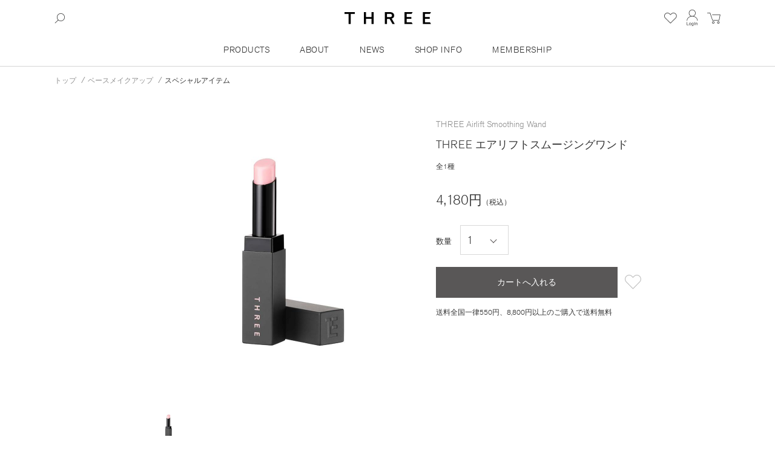

--- FILE ---
content_type: text/html; charset=utf-8
request_url: https://www.threecosmetics.com/onlineshop/g/gt2m571/
body_size: 11957
content:
<!DOCTYPE html>
<html data-browse-mode="P" lang="ja" >
<head>
<meta charset="UTF-8">
<title>THREE エアリフトスムージングワンド | スペシャルアイテム | THREE（スリー）公式オンラインショップ</title>
<link rel="canonical" href="https://www.threecosmetics.com/onlineshop/g/gt2m571/">


<meta name="description" content="THREE（スリー）の「THREE エアリフトスムージングワンド」の商品情報です。やわらかくさらっとしたテクスチャーのスティックは、直接ほうれい線や、小鼻・頬の毛穴ゾーン、小じわの気になる目もとなどに滑らせるだけ。">


<meta name="wwwroot" content="" />
<meta name="rooturl" content="https://www.threecosmetics.com" />
<meta name="shoproot" content="/onlineshop" />
<meta name="viewport" content="width=1200">
<meta name="format-detection" content="telephone=no">
<link rel="stylesheet" type="text/css" href="https://ajax.googleapis.com/ajax/libs/jqueryui/1.12.1/themes/ui-lightness/jquery-ui.min.css">
<link rel="stylesheet" type="text/css" href="https://maxcdn.bootstrapcdn.com/font-awesome/4.7.0/css/font-awesome.min.css">
<link rel="stylesheet" type="text/css" href="/css/sys/reset.css">
<link rel="stylesheet" type="text/css" href="/css/sys/base.css">
<link rel="stylesheet" type="text/css" href="/css/sys/base_form.css">
<link rel="stylesheet" type="text/css" href="/css/sys/base_misc.css">
<link rel="stylesheet" type="text/css" href="/css/sys/layout.css">
<link rel="stylesheet" type="text/css" href="/css/sys/block_common.css">
<link rel="stylesheet" type="text/css" href="/css/sys/block_customer.css">
<link rel="stylesheet" type="text/css" href="/css/sys/block_goods.css">
<link rel="stylesheet" type="text/css" href="/css/sys/block_order.css">
<link rel="stylesheet" type="text/css" href="/css/sys/block_misc.css">
<link rel="stylesheet" type="text/css" href="/css/sys/block_store.css">
<script src="https://ajax.googleapis.com/ajax/libs/jquery/3.5.1/jquery.min.js"></script>
<script src="https://ajax.googleapis.com/ajax/libs/jqueryui/1.12.1/jquery-ui.min.js"></script>
<script src="/lib/js.cookie.js" ></script>
<script src="/lib/jquery.balloon.js"></script>
<script src="/lib/goods/jquery.tile.min.js"></script>
<script src="/lib/modernizr-custom.js"></script>
<script src="/js/sys/tmpl.js"></script>
<script src="/js/sys/msg.js"></script>
<script src="/js/sys/sys.js"></script>
<script src="/js/sys/common.js"></script>
<script src="/js/sys/search_suggest.js"></script>
<script src="/js/sys/ui.js"></script>

<!-- Google Tag Manager -->
<script>(function(w,d,s,l,i){w[l]=w[l]||[];w[l].push({'gtm.start':
new Date().getTime(),event:'gtm.js'});var f=d.getElementsByTagName(s)[0],
j=d.createElement(s),dl=l!='dataLayer'?'&l='+l:'';j.async=true;j.src=
'https://www.googletagmanager.com/gtm.js?id='+i+dl;f.parentNode.insertBefore(j,f);
})(window,document,'script','dataLayer','GTM-W9XR3WD');</script>
<!-- End Google Tag Manager -->

<meta http-equiv="X-UA-Compatible" content="IE=edge">

<script src="/js/usr/lib/jquery.bxslider.min.js"></script>
<script src="/js/sys/color_variation_goods_images.js"></script>

<link rel="stylesheet" href="https://use.typekit.net/suk8tih.css">
<link rel="stylesheet" type="text/css" href="/css/usr/base.css?20230523">
<link rel="stylesheet" type="text/css" href="/css/usr/jquery.mCustomScrollbar.css">
<link rel="stylesheet" type="text/css" href="/css/usr/swiper.css">
<link rel="stylesheet" type="text/css" href="/css/usr/block.css?20250305">


<script src="/js/usr/tmpl.js"></script>
<script src="/js/usr/msg.js"></script>
<script src="/js/usr/user.js?20230523"></script>

<script src="/js/usr/lib/jquery.mCustomScrollbar.concat.min.js"></script>
<script src="/js/usr/lib/swiper.min.js"></script>
<script src="/js/usr/lib/TweenMax.min.js"></script>
<script src="/js/usr/lib/ScrollMagic.min.js"></script>
<script src="/js/usr/lib/jquery.matchHeight-min.js"></script>
<script src="/js/usr/lib/animation.gsap.min.js"></script>
<script src="/lib/lazysizes.min.js"></script>
<link rel="apple-touch-icon" type="image/png" href="/apple-touch-icon.png">
<link rel="icon" href="/img/usr/favicon/three_favicon.ico">

<!-- ★ヘッダーajax対応 -->
<!--//////////////     Webfont     //////////////-->
<script src="https://use.typekit.net/uxu8qxs.js"></script>
<script>try{Typekit.load({async:true});}catch(e){}</script>
<link rel="stylesheet" type="text/css" href="https://www.threecosmetics.com/cms/css/usr/add-ajax-header.css?250903">
<!-- //★ヘッダーajax対応 -->

<!-- User Insight PCDF Code Start :  -->
<script type="text/javascript">
var _uic = _uic ||{}; var _uih = _uih ||{};_uih['id'] = 56113;
_uih['lg_id'] = '';
_uih['fb_id'] = '';
_uih['tw_id'] = '';
_uih['uigr_1'] = ''; _uih['uigr_2'] = ''; _uih['uigr_3'] = ''; _uih['uigr_4'] = ''; _uih['uigr_5'] = '';
_uih['uigr_6'] = ''; _uih['uigr_7'] = ''; _uih['uigr_8'] = ''; _uih['uigr_9'] = ''; _uih['uigr_10'] = '';
_uic['uls'] = 1;
_uic['security_type'] = -1;
/* DO NOT ALTER BELOW THIS LINE */
/* WITH FIRST PARTY COOKIE */
(function() {
var bi = document.createElement('script');bi.type = 'text/javascript'; bi.async = true;
bi.src = '//cs.nakanohito.jp/b3/bi.js';
var s = document.getElementsByTagName('script')[0];s.parentNode.insertBefore(bi, s);
})();
</script>
<!-- User Insight PCDF Code End :  -->

<div id="block-shopping-modal" class="block-shopping-modal-wrapper">
            <div class="modal-shopping-contents">
              <h4 class="modal-shopping-contents-title">
                <div class="modal-shopping-close-button">
                  <i><img src="/img/usr/mypage/icn_close.png" alt="" width="11" height="11"></i>
                </div>
              </h4>
              <div class="modal-shopping-area">
                <div class="modal-shopping-header">
                  <div class="modal-shopping-header-title">カートに追加されました</div>
                </div>
                <div class="modal-shopping-middle"></div>
                <div class="modal-shopping-footer">
                  <div class="modal-shopping-footer-button-list">
                    <div class="footer-button-item"><a href="#" class="btn btn-default shopping-continue-btn" role="button">お買い物を続ける</a></div>
                    <div class="footer-button-item"><a href="/onlineshop/cart/cart.aspx" class="btn btn-primary">カートを見る</a></div>
                  </div>
                </div>
              </div>

            </div>
          </div>

<!-- Start KARTE Blocks Tag -->
<script src="https://cdn-blocks.karte.io/26b292194bacb43499bb937c14c6a143/builder.js"></script>
<!-- End KARTE Blocks Tag -->

<script src="/js/usr/goods.js"></script>

<!-- etm meta -->
<meta property="etm:device" content="desktop" />
<meta property="etm:page_type" content="goods" />
<meta property="etm:cart_item" content="[]" />
<meta property="etm:attr" content="" />
<meta property="etm:goods_detail" content="{&quot;goods&quot;:&quot;t2m571&quot;,&quot;category&quot;:&quot;1530&quot;,&quot;name&quot;:&quot;THREE エアリフトスムージングワンド&quot;,&quot;variation_name1&quot;:&quot;&quot;,&quot;variation_name2&quot;:&quot;&quot;,&quot;item_code&quot;:&quot;t2m571&quot;,&quot;backorder_fg&quot;:&quot;1&quot;,&quot;s_dt&quot;:&quot;2021/08/04 10:00:00&quot;,&quot;f_dt&quot;:&quot;&quot;,&quot;release_dt&quot;:&quot;&quot;,&quot;regular&quot;:&quot;0&quot;,&quot;set_fg&quot;:&quot;0&quot;,&quot;stock_status&quot;:&quot;1&quot;,&quot;price&quot;:&quot;4180&quot;,&quot;sale_fg&quot;:&quot;false&quot;,&quot;brand&quot;:&quot;&quot;,&quot;brand_name&quot;:&quot;&quot;,&quot;category_name&quot;:&quot;スペシャルアイテム&quot;}" />
<meta property="etm:goods_keyword" content="[{&quot;goods&quot;:&quot;t2m571&quot;,&quot;stock&quot;:&quot;AIRLIFT&quot;},{&quot;goods&quot;:&quot;t2m571&quot;,&quot;stock&quot;:&quot;SMOOTHING&quot;},{&quot;goods&quot;:&quot;t2m571&quot;,&quot;stock&quot;:&quot;T2M571&quot;},{&quot;goods&quot;:&quot;t2m571&quot;,&quot;stock&quot;:&quot;THREE&quot;},{&quot;goods&quot;:&quot;t2m571&quot;,&quot;stock&quot;:&quot;WAND&quot;},{&quot;goods&quot;:&quot;t2m571&quot;,&quot;stock&quot;:&quot;エアリフトスムージングワンド&quot;},{&quot;goods&quot;:&quot;t2m571&quot;,&quot;stock&quot;:&quot;スペシャルアイテム&quot;},{&quot;goods&quot;:&quot;t2m571&quot;,&quot;stock&quot;:&quot;全1種&quot;}]" />
<meta property="etm:goods_event" content="[{&quot;event&quot;:&quot;Ranking2&quot;,&quot;name&quot;:&quot;ランキング　ベースメイク&quot;,&quot;goods&quot;:&quot;t2m571&quot;},{&quot;event&quot;:&quot;T055&quot;,&quot;name&quot;:&quot;トライアル キット SPECIAL PRESENT&quot;,&quot;goods&quot;:&quot;t2m571&quot;},{&quot;event&quot;:&quot;T061&quot;,&quot;name&quot;:&quot;SPECIAL PRESENT&quot;,&quot;goods&quot;:&quot;t2m571&quot;}]" />
<meta property="etm:goods_genre" content="[{&quot;genre&quot;:&quot;10&quot;,&quot;name&quot;:&quot;THREE&quot;,&quot;goods&quot;:&quot;t2m571&quot;}]" />

<script src="/js/sys/goods_ajax_cart.js"></script>

<script src="/js/sys/goods_ajax_bookmark.js"></script>

<script src="/js/sys/goods_ajax_quickview.js"></script>




<!-- 共通_上部 -->
<!-- KARTE identify -->
<script type="text/javascript">
const is_login = "";
if (is_login) {
    window.dataLayer = window.dataLayer || [];
    dataLayer.push({
        user_id: "",
        event: "identify",
    });
}
</script>
<!-- KARTE identify end --><!-- 商品詳細 -->
<!-- KARTE view_item -->
<script type="text/javascript">
window.dataLayer = window.dataLayer || [];

const item_code = "t2m571".toUpperCase();
const item_name = "THREE エアリフトスムージングワンド";
const current_url = window.location.href;
const item_image_url = "https://www.threecosmetics.com/img/goods/L/t2m571.jpg";
const category_cd = "1530";
const category_name = "スペシャルアイテム";

dataLayer.push({
    item_id: item_code,
    name: item_name,
    item_url: current_url,
    item_image_url: item_image_url,
    l_category_cd: category_cd.substring(0, 2),
    m_category_cd: category_cd,
    m_category_name: category_name,
    event: "view_item",
});
</script>
<!-- KARTE view_item end -->

<!-- MGRe -->
<script>
mgre.ec.track("item_detail",{
  "user": {
    "id": "00000000-0000-0000-0000-000000000000",
    "membership_card_no": "",
  },
  "item":   {
    "name":               "THREE エアリフトスムージングワンド",
    "product_no":         "t2m571",
    "jan_code":           "",
    "sku":                "",
    "category_name":      "スペシャルアイテム",
    "category_url_code":  "1530",
    "page":               "",　
    "image":              "",
    "thumbnail":          "",
    "price": 0,
  }
});
</script>
<!-- MGRe end -->
</head>
<body class="page-goods" >

<!-- Google Tag Manager (noscript) -->
<noscript><iframe src="https://www.googletagmanager.com/ns.html?id=GTM-W9XR3WD"
height="0" width="0" style="display:none;visibility:hidden"></iframe></noscript>
<!-- End Google Tag Manager (noscript) -->





<div id="fb-root"></div>
<script>
(function(d, s, id) {
var js, fjs = d.getElementsByTagName(s)[0];
if (d.getElementById(id)) return;
js = d.createElement(s);
js.id = id;
js.src = "//connect.facebook.net/ja_JP/sdk.js#xfbml=1&version=v2.3";
fjs.parentNode.insertBefore(js, fjs);
}(document, 'script', 'facebook-jssdk'));
</script>

<div class="wrapper">
	
	
		
		
	
			<div id="js-ajax-header"></div>
<div class="bg__wrap cms-bg"></div>
			
				
			
	

		
	
	
<div class="pane-topic-path">
	<div class="container">
		<div class="block-topic-path">
	<ul class="block-topic-path--list" id="bread-crumb-list" itemscope itemtype="https://schema.org/BreadcrumbList">
		<li class="block-topic-path--category-item block-topic-path--item__home" itemscope itemtype="https://schema.org/ListItem" itemprop="itemListElement">
	<a href="/onlineshop/" itemprop="item">
		<span itemprop="name">トップ</span>
	</a>
	<meta itemprop="position" content="1" />
</li>

<li class="block-topic-path--category-item" itemscope itemtype="https://schema.org/ListItem" itemprop="itemListElement">
	
	<a href="https://www.threecosmetics.com/onlineshop/c/c15/" itemprop="item">
		<span itemprop="name">ベースメイクアップ</span>
	</a>
	<meta itemprop="position" content="2" />
</li>


<li class="block-topic-path--category-item block-topic-path--item__current" itemscope itemtype="https://schema.org/ListItem" itemprop="itemListElement">
	
	<a href="https://www.threecosmetics.com/onlineshop/c/c1530/" itemprop="item">
		<span itemprop="name">スペシャルアイテム</span>
	</a>
	<meta itemprop="position" content="3" />
</li>


	</ul>

</div>
	</div>
</div>
<div class="pane-contents">


<div class="pane-left-menu">



</div>

<main class="pane-main">

<div class="block-goods-detail">

	

	<div class="block-goods-detail-main">

		<div class="block-goods-detail--promotion-freespace">
			
		</div>

		<script type="text/javascript">
			var crsirefo_jscart = "3c773dd4c9a3fe51e182847214b62f93bd0c1f8641d09d3318b1a3af9d2ea89a";
		</script>
		<input type="hidden" value="" id="hidden_variation_group">
		<input type="hidden" value="0" id="variation_design_type">
		<input type="hidden" value="t2m571" id="hidden_goods">
		<input type="hidden" value="THREE エアリフトスムージングワンド" id="hidden_goods_name">
		<input type="hidden" value="3c773dd4c9a3fe51e182847214b62f93bd0c1f8641d09d3318b1a3af9d2ea89a" id="js_crsirefo_hidden">

	<div class="pane-goods-left-side block-goods-detail--color-variation-goods-image" id="gallery">
		<div class="js-goods-detail-goods-slider">
			
			<div class="js-goods-img-item block-goods-detail-line-item">
					<figure><img class="lazyload block-src-1--image" data-src="/img/goods/L/t2m571.jpg" alt="THREE エアリフトスムージングワンド" ></figure>
				
			</div>
			
		</div >
		<div class="block-goods-detail--color-variation-goods-thumbnail-form">
			<div class="block-goods-gallery block-goods-detail--color-variation-goods-thumbnail-images">
				<ul class="js-goods-detail-gallery-slider">
					
					<li>
						<a href="/img/goods/L/t2m571.jpg" name="t2m571" title="t2m571">
							<figure class="img-center"><img src="/img/usr/lazyloading.png" data-src="/img/goods/L/t2m571.jpg" alt="THREE エアリフトスムージングワンド"  class="lazyload"></figure>
						</a>
						<p class="block-goods-detail--color-variation-goods-color-name"></p>
						
					</li>
					
				</ul>
				<div class="block-goods-detail--color-variation-goods-thumbnail-control">
					<div class="color-variation-prev"></div>
					<div class="color-variation-next"></div>
				</div>
			</div>
		</div>


	
	
	</div>
	<div class="pane-goods-right-side">
	<form name="frm" method="GET" action="/onlineshop/cart/cart.aspx">

		<ul class="block-goods-sns">
			<li class="block-goods-sns--twitter"></li>
			<li class="block-goods-sns--facebook"></li>
		</ul>



		<div class="block-goods-comment" id="spec_goods_comment">
			THREE Airlift Smoothing Wand
		</div>

		<div class="block-goods-name">
			<h1 class="h1 block-goods-name--text js-enhanced-ecommerce-goods-name">THREE エアリフトスムージングワンド</h1>
		</div>

		<div class="block-goods-detail--promotion-freespace">

		<div class="block-promotion-freespace">
			全1種
		</div>

		</div>
		<div class="block-goods-price">


	
			<div class="block-goods-price--price price js-enhanced-ecommerce-goods-price">
				 4,180円<span class="tax">（税込）</span>
			</div>
	
		
	


			
		</div>


		<dl class="block-goods-stock">
			
		</dl>




	
	<div class="block-goods-main-value-select block-variation">
	<dl class="goods-detail-description block-goods-num">
		<dt>数量</dt>
		<dd>
			<ul class="js-select-custom init-select-custom">
				<li class="init">1<i class="init-arrow"></i></li>
				<li class="js-select-custom-list">
					<div class="select-custom-list-item" data-value="value 1">1<i class="init-arrow"></i></div>
					<div class="select-custom-list-item" data-value="value 2">2<i class="init-arrow"></i></div>
					<div class="select-custom-list-item" data-value="value 3">3<i class="init-arrow"></i></div>
					<div class="select-custom-list-item" data-value="value 4">4<i class="init-arrow"></i></div>
					<div class="select-custom-list-item" data-value="value 5">5<i class="init-arrow"></i></div>
					<div class="select-custom-list-item" data-value="value 6">6<i class="init-arrow"></i></div>
					<div class="select-custom-list-item" data-value="value 7">7<i class="init-arrow"></i></div>
					<div class="select-custom-list-item" data-value="value 8">8<i class="init-arrow"></i></div>
					<div class="select-custom-list-item" data-value="value 9">9<i class="init-arrow"></i></div>
					<div class="select-custom-list-item" data-value="value 10">10<i class="init-arrow"></i></div>
				</li>
			</ul>
		</dd>
	</dl>
	<div class="block-add-cart-col-wrap">

		<div class="block-variation"><input name="goods" type="hidden" value="t2m571"></div>
	

		<div class="block-add-cart-col show">

		<div class="block-add-cart">
	
	
			
<div class="block-add-cart-button">
	<a class="block-add-cart--btn btn btn-primary js-enhanced-ecommerce-add-cart-detail js-animation-add-cart" href="/onlineshop/cart/cart.aspx?goods=t2m571">カートへ入れる</a>
</div>
	
	
		
	
	
	
	
	
		</div>




		<div class="block-itemdetail-favorite">
	<div class="block-goods-favorite">
	
	    <a class="block-goods-favorite--btn btn btn-default js-animation-bookmark" href="https://www.threecosmetics.com/onlineshop/customer/bookmark.aspx?goods=t2m571&crsirefo_hidden=3c773dd4c9a3fe51e182847214b62f93bd0c1f8641d09d3318b1a3af9d2ea89a"><img src="/img/usr/itemdetail/icn_love.png" alt=""></a>
	
	</div>
</div>
		<div id="cancel-modal" data-title="お気に入りの解除" style="display:none;">
    <div class="modal-body">
        <div class="modal-favorite-header">お気に入りを解除してよろしいですか？</div>
    </div>
    <div class="modal-footer">
        <input type="button" name="btncancel" class="btn btn-secondary" value="キャンセル">
        <a class="btn btn-primary block-goods-favorite-cancel--btn js-animation-bookmark js-modal-close">OK</a>

    </div>
</div>




	
	



	





		<div class="block-itemdetail-caption">送料全国一律550円、8,800円以上のご購入で送料無料</div>

		</div>
	</div>
	</div>
	</form>
	</div>
	</div>
	<div class="pane-goods-center">
		
		<div class="itemdetail-detail-wrapper">



		<section id="itemdetail-detail-desc" class="itemdetail-detail-sec">
			<h2 class="itemdetail-detail-title acc-toggle active">商品説明</h2>
<div class="itemdetail-detail-area active">
  <div class="title">透明な存在感で凹凸補正。ひと塗りでふっくら、なめらかな表情へ。</div>
  <div class="text">
    <p>
      表情の中で気になる影や凸凹感を、ひと塗りで忘れさせてくれるマストアイテム。<br>
      やわらかくさらっとしたテクスチャーのスティックは、直接ほうれい線や、小鼻・頬の毛穴ゾーン、小じわの気になる目もとなどに滑らせるだけ。<br>
      光の反射が角度を変え、ほうれい線は浅く、毛穴はすっとなめらかに、小じわはうすい印象に様変わりします。<br>
      <br>
      ほのかなピンク色のスティックは、肌にのせると透明に。<br>
      ほぼ無色透明な「インヴィジブル ピンク」のヴェールが色ムラや凸凹を目立たなく見せ、 くすみのない健康的な肌へ仕上げます。<br>
      THREEならではの植物オイル配合で、乾燥に悩む肌をいたわるスキンケア効果も発揮します。
    </p>
  </div>
</div>
		</section>



		<section id="itemdetail-detail-use" class="itemdetail-detail-sec">
			<h2 class="itemdetail-detail-title acc-toggle">HOW TO USE</h2>
<div class="itemdetail-detail-area">
  <div class="embed">
    <iframe width="560" height="315" src="https://www.youtube.com/embed/z4bWODOBXHU" title="YouTube video player" allow="accelerometer; autoplay; clipboard-write; encrypted-media; gyroscope; picture-in-picture" allowfullscreen></iframe>
  </div>
  <p class="text">
    プライマーとファンデーションでベースを整えた後に、気になる影や凹凸部分へ滑らせてご使用ください。
  </p>
</div>
		</section>



		<section id="itemdetail-detail-ingre" class="itemdetail-detail-sec">
			<h2 class="itemdetail-detail-title acc-toggle">配合成分</h2>
<div class="itemdetail-detail-area">
  <div class="bottom-list">
    <dl>
      <dt>9 種の植物油・油脂・エキス配合（保湿・エモリエント成分）</dt>
      <dd>
        ヒメフウロエキス、乳酸桿菌／セイヨウナシ果汁発酵液、ボラージ油、ウミクロウメモドキ油、ティーシードオイル、アルガンオイル、ホホバ油、シアバター、ミツロウ
      </dd>
    </dl>
    <dl>
      <dt>■エアリースムース処方</dt>
      <dd>
        屈折率や球径の異なる2種の真球状パウダーと、編目構造の透明ポリマーが、肌表面をヴェールのように包み、ひと塗りで毛穴やシワなどの凹凸を整えてつるりとなめらかに。<br>
        パウダーとポリマーが織りなすWの光拡散効果で肌にできた影を消し去り、フォギーに仕上げます。気になるほうれい線やたるみ毛穴、小じわなどのカバーに効果的です。
      </dd>
    </dl>
    <dl>
      <dt>■オイルコントロールパウダー配合</dt>
      <dd>
        多孔質パウダーの働きで、余分な皮脂を吸着。化粧崩れや小鼻のテカリなどを防ぎます。
      </dd>
    </dl>
  </div>
  <div class="bottom-note">
    <a href="/brand/about/dictionary/">原料ディクショナリー</a>
  </div>
</div>
		</section>


		<section id="itemdetail-detail-ingreall" class="itemdetail-detail-sec itemdetail-detail-disclaimer--parent">
			<h2 class="itemdetail-detail-title acc-toggle">全成分</h2>
<div class="itemdetail-detail-area">
  <p>
    ジメチコン、メタクリル酸メチルクロスポリマー、トリエチルヘキサノイン、シリカ、リンゴ酸ジイソステアリル、ポリエチレン、マイクロクリスタリンワックス、セレシン、ダイマージリノール酸（フィトステリル／イソステアリル／セチル／ステアリル／ベヘニル）、ラウロイルグルタミン酸ジ（フィトステリル／オクチルドデシル）、アルガニアスピノサ核油、シア脂、チャ種子油、ヒポファエラムノイデス油、ホホバ種子油、ミツロウ、ルリジサ種子油、乳酸桿菌／セイヨウナシ果汁発酵液、ヒメフウロエキス、キャンデリラロウ、セスキイソステアリン酸ソルビタン、フェノキシエタノール、エチルヘキシルグリセリン、トコフェロール、ＢＧ、水、トリエトキシカプリリルシラン、＋／－：酸化チタン、水酸化Ａｌ、硫酸Ｂａ、赤２０２、黄４
  </p>
</div>
			<div id="itemdetail-detail-disclaimer--msg"><div style="font-size:13px;margin-top: 18px;">
<p>
  ※商品の改良や表示方法の変更などにより、実際の成分と一部異なる場合があります。実際の成分は商品の表示をご覧ください。
</p>
</div></div>
		</section>




		
		</div>

	</div>
	<div class="pane-goods-footer">
		<div class="block-goods-footer-cart">

			<form name="frm" method="GET" action="/onlineshop/cart/cart.aspx">
				
				<div class="block-goods-footer-area">
				 	 
					<span class="block-variation"><input name="goods" type="hidden" value="t2m571"></span>
				 
					<div class="block-goods-footer-item-left">
						<div class="block-goods-footer-item-name">THREE エアリフトスムージングワンド</div>
					</div>
					<div class="block-add-cart">
					
						<div class="block-add-cart-button">
						
						
								
<div class="block-add-cart-button">
	<a class="block-add-cart--btn btn btn-primary js-enhanced-ecommerce-add-cart-detail js-animation-add-cart" href="/onlineshop/cart/cart.aspx?goods=t2m571">カートへ入れる</a>
</div>
						
						
							
						
						
						
						
						
						</div>
					
						<div class="block-price-cart">
						
						
							
								 4,180円<span class="tax">（税込）</span>
							
							
						
						
						</div>
					</div>
				</div> 
			</form>

		</div>
	</div>
</div>



<link rel="stylesheet" type="text/css" href="/css/usr/lightbox.css">
<script src="/lib/goods/lightbox.js"></script>
<script src="/js/sys/goods_zoomjs.js"></script>






<script type="application/ld+json">
{
   "@context":"http:\/\/schema.org\/",
   "@type":"Product",
   "name":"THREE エアリフトスムージングワンド",
   "image":"https:\u002f\u002fwww.threecosmetics.com\u002fimg\u002fgoods\u002fS\u002ft2m571.jpg",
   "description":"",
   "mpn":"t2m571",
   "offers":{
      "@type":"Offer",
      "price":4180,
      "priceCurrency":"JPY",
      "availability":"http:\/\/schema.org\/InStock"
   }
}
</script>
<!-- KARTE recommend -->
<div class="itemdetail-swiper-wrapper" id="rt_detail_itemauto_p">
    <div class="block-accessory-list itemdetail-swiper-area">
        <h2 class="block-accessory-list--name itemdetail-swiper-title"></h2>
    </div>
</div>
<!-- KARTE end -->
<!-- <div class="vsm-goods">
	<div class="ecbn-selection-widget" data-type="goods" data-selection="syousai" data-goods-hidden-id="hidden_goods" data-userid="e6081101-0a23-4c4e-b81b-00b93245a17b" style="display:none;"></div>
	<script type="text/javascript" src="https://www.visumo.jp/MediaManagement/WebApi/ecbn-selection-widget.js" defer></script>
</div> -->

<section class="under-topic-promotion">
    <div class="inner-s">
        <h2 class="under-topic-promotion-title">FEATURE</h2>
        <!--<div class="block-topic-products-promotion-read"></div>-->
        <div class="under-topic-promotion-area">
            <div class="under-topic-promotion-list">
                <article class="under-topic-promotion-item">
                    <div class="under-topic-promotion-item-box">
                        <a href="/brand/gift/">
                            <figure class="under-topic-promotion-item-thumb-s">
                                <img src="/img/usr/freepage/products/products_promotion_pic1.jpg" alt="GIFT">
                            </figure>
                            <div class="under-topic-promotion-item-detail-s">
                                <h3 class="under-topic-promotion-item-title">GIFT SELECTION</h3>
                                <div class="under-topic-promotion-item-text">あらゆるシーンに最適な
                                    <br>THREEのギフトセレクション
                                </div>
                            </div>
                        </a>
                    </div>
                </article>
                <article class="under-topic-promotion-item">
                    <div class="under-topic-promotion-item-box">
                        <a href="/onlineshop/r/r80/">
                            <figure class="under-topic-promotion-item-thumb-s">
                                <img src="/img/usr/freepage/products/products_promotion_pic5.jpg" alt="MEN’S SELECTION">
                            </figure>
                            <div class="under-topic-promotion-item-detail-s">
                                <h3 class="under-topic-promotion-item-title">MEN’S SELECTION</h3>
                                <div class="under-topic-promotion-item-text">自分らしさを磨く
                                    <br>スキンケアとメイクアップ
                                </div>
                            </div>
                        </a>
                    </div>
                </article>
            </div>
        </div>
    </div>
</section>
<section class="index__products forcms_block">
    <div class="inner-s">
        <h2 class="index-title">PRODUCTS</h2>
        <div class="container d-flex">
            <div class="index__products-category">
                <h3 class="index__products-caption">カテゴリーから探す</h3>
                <ul class="d-flex flex-wrap">
                    <li>
                        <a href="/brand/gift/">
                            <figure>
                                <img src="/cms/img/usr/top/products/category_gift.jpg" alt="ギフト">
                            </figure>ギフト
                        </a>
                    </li>
                    <li>
                        <a href="/onlineshop/c/c10/">
                            <figure>
                                <img src="/cms/img/usr/top/products/category_skincare.jpg" alt="スキンケア">
                            </figure>スキンケア
                        </a>
                    </li>
                    <li>
                        <a href="/onlineshop/c/c60/">
                            <figure>
                                <img src="/cms/img/usr/top/products/category_aroma_fragrance.jpg" alt="アロマ &amp; フレグランス">
                            </figure>アロマ &amp; <br>フレグランス
                        </a>
                    </li>
                    <li>
                        <a href="/onlineshop/c/c15/">
                            <figure>
                                <img src="/cms/img/usr/top/products/category_basemake.jpg" alt="ベースメイクアップ">
                            </figure>ベース<br>メイクアップ
                        </a>
                    </li>
                    <li>
                        <a href="/onlineshop/c/c20/">
                            <figure>
                                <img src="/cms/img/usr/top/products/category_pointmake.jpg" alt="ポイントメイクアップ">
                            </figure>ポイント<br>メイクアップ
                        </a>
                    </li>
                    <li>
                        <a href="/onlineshop/c/c25/">
                            <figure>
                                <img src="/cms/img/usr/top/products/category_tool.jpg" alt="メイクツール">
                            </figure>メイクツール
                        </a>
                    </li>
                    <li>
                        <a href="/onlineshop/c/c30/">
                            <figure>
                                <img src="/cms/img/usr/top/products/category_scalp.jpg" alt="スキャルプ &amp; ヘア">
                            </figure>スキャルプ &amp; <br>ヘア
                        </a>
                    </li>
                    <li>
                        <a href="/onlineshop/c/c35/">
                            <figure>
                                <img src="/cms/img/usr/top/products/category_handbody.jpg" alt="ハンド &amp; ボディケア">
                            </figure>ハンド &amp; <br>ボディケア
                        </a>
                    </li>
<!--                    <li>
                        <a href="/onlineshop/c/c40/">
                            <figure>
                                <img src="/cms/img/usr/top/products/category_drinks_supplements.jpg" alt="ドリンク &amp; サプリ">
                            </figure>ドリンク &amp; <br>サプリ
                        </a>
                    </li>-->
                    <li>
                        <a href="/onlineshop/c/c45/">
                            <figure>
                                <img src="/cms/img/usr/top/products/category_life.jpg" alt="ライフスタイル">
                            </figure>ライフ<br>スタイル
                        </a>
                    </li>
                    <li>
                        <a href="/onlineshop/r/r80/">
                            <figure>
                                <img src="/cms/img/usr/top/products/category_fiveism.jpg" alt="メンズセレクション">
                            </figure>メンズ<br>セレクション
                        </a>
                    </li>
                </ul>
            </div>
        </div>
    </div>
</section>
</main>
<div class="pane-right-menu">
<div id="block_of_itemhistory" class="block-recent-item" data-currentgoods="t2m571">

</div>
<script type="text/javascript">
    (function(){
        jQuery("#block_of_itemhistory").load(ecblib.sys.shoproot + "/goods/ajaxitemhistory.aspx?mode=html&goods=" + jQuery("#block_of_itemhistory").data("currentgoods"));
    }());
</script>

</div>

</div>
	
		
			
		<footer class="pane-footer">
			<div class="container">
				<p id="footer_pagetop" class="block-page-top"><a href="#header"><img alt="scrolltop" src="/cms/img/usr/common/img-scroll-top.png"></a></p>
				
				
				
						<div id="js-ajax-footer"></div>
<script src="https://www.threecosmetics.com/cms/js/usr/add-ajax-header.js?20241112"></script>
				
			</div>
		</footer>
		
	
	
</div>
<script src="/js/usr/lib/main.js"></script>

<script src="/js/usr/lib/item_detail.js"></script>

	<div class="search-form-wrapper">
		<div class="search-form-contents">
			<div class="block-global-search">
				<form name="frmSearch" method="get" action="/onlineshop/goods/search.aspx">
					<input type="hidden" name="search" value="x">
					<input class="block-global-search--keyword js-suggest-search" type="text" value="" tabindex="1" id="keyword" placeholder="" title="商品名、カテゴリーで検索" name="keyword" data-suggest-submit="on" autocomplete="off">
					<button class="block-global-search--submit btn btn-default" type="submit" tabindex="1" name="search" value="search"><img src="/img/usr/header/icn_search.png" alt="検索" width="18"></button>
				</form>
			</div>
		</div>
	</div>
</body>
</html>


--- FILE ---
content_type: text/html; charset=utf-8
request_url: https://www.threecosmetics.com/onlineshop/goods/ajaxitemhistory.aspx?mode=html&goods=t2m571
body_size: 153
content:
<div class="itemdetail-swiper-wrapper">
<section class="itemdetail-swiper-area">
<h2 class="itemdetail-swiper-title">最近チェックした商品</h2>

<div id="itemHistory" class="block-recent-item--body">
	<div id="itemHistoryDetail" class="block-recent-item--items">
	
	</div>


</div>
</section>

--- FILE ---
content_type: text/html; charset=utf-8
request_url: https://www.threecosmetics.com/ajax/header?1768926600000
body_size: 8582
content:
<!DOCTYPE html>
<html lang="ja">
<head>
<!-- Google Tag Manager -->
<script>(function(w,d,s,l,i){w[l]=w[l]||[];w[l].push({'gtm.start':new Date().getTime(),event:'gtm.js'});var f=d.getElementsByTagName(s)[0],j=d.createElement(s),dl=l!='dataLayer'?'&l='+l:'';j.async=true;j.src='https://www.googletagmanager.com/gtm.js?id='+i+dl;f.parentNode.insertBefore(j,f);})(window,document,'script','dataLayer','GTM-W9XR3WD');</script>
<!-- End Google Tag Manager -->
<meta charset="UTF-8">
<title>【ajax】ヘッダー/フッター呼び出し | THREE（スリー）</title>

<link rel="icon" type="image/png" href="/favicon.png">



<meta property="og:site_name" content="threecosmetics">
<meta property="og:url" content="https://www.threecosmetics.com/ajax/header">
<meta property="og:title" content="【ajax】ヘッダー/フッター呼び出し | THREE（スリー）">
<meta property="og:description" content="">
<meta property="og:image" content="">
<meta property="og:type" content="article">
<meta name="twitter:card" content="summary">

<meta name="robots" content="noindex">

</head>

<body>


<!-- Google Tag Manager (noscript) -->
<noscript><iframe src="https://www.googletagmanager.com/ns.html?id=GTM-W9XR3WD"
height="0" width="0" style="display:none;visibility:hidden"></iframe></noscript>
<!-- End Google Tag Manager (noscript) -->

<div class="wrapper_">
<div id="js-ajax-header"><div class="js-ajax-wrapper">



<header class="forcms_block cms-common-block-header" id="cms-header">
  <div class="h__items">
    <div class="inner d-flex align-items-center flex-row-reverse justify-content-between">
      <p class="h-logo"><a href="/"><img src="/cms/img/usr/common/header/sitelogo.png" alt="THREE（スリー）"></a></p>
      <ul class="h__item-list d-flex align-items-center">
        <li><a href="/onlineshop/customer/bookmark_guest.aspx"><img src="/cms/img/usr/common/header/icn_wish.png" alt="お気に入り"></a></li>
        <li><a href="/onlineshop/customer/menu.aspx"><img id="js-changelogin-img" src="/cms/img/usr/common/header/icn_account.png" alt="マイページ"></a></li>
        <li><a href="/onlineshop/cart/cart.aspx"><span class="block-headernav--cart-count js-cart-count">1</span><img src="/cms/img/usr/common/header/icn_cart.png" alt="買い物かご"></a></li>
      </ul>
      <p class="h__item-search"><img src="/cms/img/usr/common/header/icn_search.png" alt="検索"></p>
    </div>
  </div>
  <nav>
    <div class="buger">
      <div class="buger-open"><span></span></div>
      <div class="buger-close"></div>
    </div>
    <div class="h__search-back-button js-h-search-back-btn">BACK</div>
    <div class="h__nav">     
      <div class="h__nav-inner d-flex justify-content-center">
        <div class="h__nav-slide">
        <!-- t__banner -->
        <ul class="t__banner">
          <li><a href="/brand/news/spring-collection-2026/?id=tp_navibanner"><img src="/cms/img/usr/nav/banner/promotion/43_spring_banner.jpg" alt="スプリングコレクション"></a></li>
           <!-- <li><a href="/brand/news/balancing-cleansing-oil-n-2025/?id=tp_navibanner"><img src="/cms/img/usr/nav/banner/promotion/38_bcon_banner.jpg" alt="バランシング クレンジング オイル N"></a></li> -->
        </ul>
        <!-- /t__banner -->
          <div class="h__search-open-button js-h-search-open-button">
            <span class="h__search-open-button__text">SEARCH</span>
          </div>
          <div class="h__search">
            <div class="inner">
              <div class="block-global-search">
                <form name="frmSearch" method="get" action="/onlineshop/goods/search.aspx" class="d-flex align-items-center">
                  <input type="hidden" name="search" value="x">
                  <input class="block-global-search--keyword js-suggest-search" type="text" value="" placeholder="商品名、カテゴリーで検索" tabindex="1" id="keyword" name="keyword" data-suggest-submit="on" autocomplete="off">
                  <button class="block-global-search--submit btn btn-default" type="submit" tabindex="1" name="search" value="search"><img src="/cms/img/usr/common/header/icn_search_l.png" alt="検索"></button>
                </form>
              </div>
              <p class="block-global-search__text">
                <a class="block-global-search__text-link" href="/onlineshop/goods/search.aspx?search=x&keyword=&search=search">詳細検索</a>
              </p>
<div class="keyword-tag-items">
<ul class="keyword-tag-items__item-box">
<li class="keyword-tag-items__item">
<a class="keyword-tag-items__link" href="/onlineshop/g/gt3b614/?id=tag" rel="tag">春の限定フレグランス</a>
</li>
<li class="keyword-tag-items__item">
<a class="keyword-tag-items__link" href="/onlineshop/g/gt2b645/?id=tag" rel="tag">数量限定フェイスパウダー</a>
</li>
<li class="keyword-tag-items__item">
<a class="keyword-tag-items__link" href="/brand/gift/?id=tag" rel="tag">ギフト</a>
</li>
<li class="keyword-tag-items__item">
<a class="keyword-tag-items__link" href="/brand/news/balancing-cleansing-oil-n-2025/?id=tag" rel="tag">精油香るクレンジング</a>
</li>
<li class="keyword-tag-items__item">
<a class="keyword-tag-items__link" href="/onlineshop/g/gt2b609/?id=tag" rel="tag">ハイライト</a>
</li>
<li class="keyword-tag-items__item">
<a class="keyword-tag-items__link" href="/onlineshop/c/c30/?id=tag" rel="tag">ヘアケア</a>
</li>
<li class="keyword-tag-items__item">
<a class="keyword-tag-items__link" href="/onlineshop/g/gt3b569/?id=tag" rel="tag">ハンドウォッシュ</a>
</li>
<!-- <li class="keyword-tag-items__item">
<a class="keyword-tag-items__link" href="/onlineshop/g/gt3b570/?id=tag" rel="tag">ボディウォッシュ</a>
</li>
<li class="keyword-tag-items__item">
<a class="keyword-tag-items__link" href="/onlineshop/r/rscents-r/?id=tag" rel="tag">アロマフレグランス</a>
</li>
<li class="keyword-tag-items__item">
<a class="keyword-tag-items__link" href="/onlineshop/goods/search.aspx?search=x&keyword=フェイスパウダー&search=search/?id=tag" rel="tag">フェイスパウダー</a>
</li> -->
<li class="keyword-tag-items__item">
<a class="keyword-tag-items__link" href="/brand/mensgift/?id=tag" rel="tag">メンズギフト</a>
</li>
<!-- <li class="keyword-tag-items__item">
<a class="keyword-tag-items__link" href="/onlineshop/r/r90/?id=tag" rel="tag">WEB限定</a>
</li>-->
<!-- <li class="keyword-tag-items__item">
<a class="keyword-tag-items__link" href="/brand/contents/bestseller/?id=tag" rel="tag">ベストセラー</a>
</li> -->
<!-- <li class="keyword-tag-items__item">
<a class="keyword-tag-items__link" href="/onlineshop/goods/search.aspx?search=x&keyword=日焼け止め&search=search/?id=tag" rel="tag">日焼け止め</a>
</li>-->
<li class="keyword-tag-items__item">
<a class="keyword-tag-items__link" href="/onlineshop/goods/search.aspx?search=x&keyword=%E3%83%8D%E3%82%A4%E3%83%AB&search=search?id=tag" rel="tag">ネイル</a>
</li>
<!-- <li class="keyword-tag-items__item">
<a class="keyword-tag-items__link" href="/onlineshop/goods/search.aspx?search=x&keyword=角質ケア&search=search?id=tag" rel="tag">角質ケア</a>
</li> -->
<!-- <li class="keyword-tag-items__item">
<a class="keyword-tag-items__link" href="/onlineshop/goods/search.aspx?search=x&keyword=保湿ケア&search=search?id=tag" rel="tag">保湿ケア</a>
</li> -->
<!-- <li class="keyword-tag-items__item">
<a class="keyword-tag-items__link" href="/onlineshop/goods/search.aspx?search=x&keyword=%E3%83%AA%E3%83%83%E3%83%97&search=search?id=tag" rel="tag">リップ</a>
</li> -->
<li class="keyword-tag-items__item">
<a class="keyword-tag-items__link" href="/onlineshop/goods/search.aspx?search=x&keyword=ハンドクリーム&search=search?id=tag" rel="tag">ハンドクリーム</a>
</li>
<li class="keyword-tag-items__item">
<a class="keyword-tag-items__link" href="/brand/news/best-cosmetic-awards/?id=tag" rel="tag">ベストコスメ受賞</a>
</li>
</ul>
</div>
            </div>
          </div>
          <div class="h__search__modal-bg js-h-search-modal-bg"></div>
          <div class="h__nav-products is">
            <p class="is-slide h__nav-new-products"><a href="/onlineshop/e/enew/">NEW PRODUCTS</a></p>
            <p class="is-slide h__nav-best-seller"><a href="/brand/contents/bestseller/">BEST SELLER</a></p>
            <p class="is-slide h__nav-products-item"><a href="/onlineshop/pages/products.aspx">PRODUCTS</a></p>
            <div class="h__secondary">
              <div class="inner d-flex">
                <div class="h__secondary-body">
                  <ul class="h__secondary-menu">
                    <!-- リンクタイトルのみの場合は下記のコメントアウトを解除（GIFT） -->
                    <!-- <li class="h__secondary-menu1 h__menu-products h__menu-products-secondary-top">
                      <div class="h__secondary-memu-box"><a href="/brand/gift/" style="pointer-events: auto;">GIFT</a></div>
                    </li>-->
					  
                    <!-- 展開タイプにしたい場合は下記のコメントアウトを解除（NEW PRODUCTS） -->
                    <li class="h__secondary-menu1 is-active h__menu-new-products">
                      <div class="h__secondary-memu-box"><a href="/brand/gift/">GIFT</a><span class="is-acc js-acc-btn">アコーディオン</span></div>
                      <div class="h__secondary-con">
                        <div class="h__secondary-btn-back js-back-btn">BACK</div>
                        <a class="h__secondary-category-title" href="#">GIFT</a>
                        <ul class="h__secondary-tree is-layer1 is-active">
                          <li class="is-child">
                            <div class="js-acc-btn-layer js-open"><span class="is-txt">GIFTメニューから探す</span><span class="is-acc js-close">アコーディオン</span></div>
                            <ul class="h__secondary-tree is-layer2" style="display: block;">
                              <li><a href="/brand/gift/#limited-kit">ギフトセットから選ぶ</a></li>
                              <li><a href="/brand/gift/?tab=pickup#topics">PICK UPから選ぶ</a></li>
                              <li><a href="/brand/gift/?tab=kokuin#topics">刻印対象から選ぶ</a></li>
                              <li><a href="/brand/gift/#from-category">カテゴリーから選ぶ</a></li>
                              <li><a href="/brand/gift/#from-price">ご予算から選ぶ</a></li>
                            </ul>

                          </li>
                          <li class="is-child">
                            <div class="js-acc-btn-layer"><span class="is-txt">ラッピング・サービス</span><span class="is-acc">アコーディオン</span></div>
                            <ul class="h__secondary-tree is-layer2">
                              <li><a href="/brand/gift/#gift-wrapping">ギフトラッピング</a></li>
                              <li><a href="/brand/gift/#gift-service">ギフトサービス</a></li>
                            </ul>
                          </li>
                          <li class="h__secondary-tree--all-item"><a href="/brand/gift/">GIFT一覧をみる</a></li>
                        </ul>
                        <ul class="h__secondary-banner">
                          <li><a href="/brand/mensgift/?id=tp_naviprbanner"><img src="/cms/img/usr/nav/banner/product/48_banner_mensgift.jpg" alt="メンズギフト"></a></li>
                        </ul>
                      </div>
                    </li>
                      
                    <!-- リンクタイトルのみの場合は下記のコメントアウトを解除（NEW PRODUCTS） -->
                    <li class="h__secondary-menu1 h__menu-products h__menu-products-secondary-top">
                      <div class="h__secondary-memu-box"><a href="/onlineshop/e/enew/" style="pointer-events: auto;">NEW PRODUCTS</a></div>
                    </li>

                    <!-- 展開タイプにしたい場合は下記のコメントアウトを解除（NEW PRODUCTS） -->
                    <!-- <li class="h__secondary-menu1 is-active h__menu-new-products">
                      <div class="h__secondary-memu-box"><a href="/onlineshop/e/enew/">NEW PRODUCTS</a><span class="is-acc js-acc-btn">アコーディオン</span></div>
                      <div class="h__secondary-con">
                        <div class="h__secondary-btn-back js-back-btn">BACK</div>
                        <a class="h__secondary-category-title" href="#">NEW PRODUCTS子カテゴリータイトル</a>
                        <ul class="h__secondary-tree is-layer1 is-active">
                          <li class="is-child">
                            <div class="js-acc-btn-layer js-open"><span class="is-txt">NEW PRODUCTSから探す</span><span class="is-acc js-close">アコーディオン</span></div>
                            <ul class="h__secondary-tree is-layer2" style="display: block;">
                              <li><a href="#">テキストテキスト</a></li>
                              <li><a href="#">テキストテキスト</a></li>
                              <li><a href="#">テキストテキスト</a></li>
                              <li><a href="#">テキストテキスト</a></li>
                              <li><a href="#">テキストテキスト</a></li>
                            </ul>
                          </li>
                          <li class="is-child">
                            <div class="js-acc-btn-layer"><span class="is-txt">〇〇から探す</span><span class="is-acc">アコーディオン</span></div>
                            <ul class="h__secondary-tree is-layer2">
                              <li><a href="#">テキストテキスト</a></li>
                              <li><a href="#">テキストテキスト</a></li>
                              <li><a href="#">テキストテキスト</a></li>
                              <li><a href="#">テキストテキスト</a></li>
                              <li><a href="#">テキストテキスト</a></li>
                            </ul>
                          </li>
                          <li class="h__secondary-tree--all-item"><a href="#">〇〇一覧をみる</a></li>
                        </ul>
                        <ul class="h__secondary-banner">
                          <li><a href="/brand/news/balancing-cleansing-balm"><img src="/cms/img/usr/nav/banner/product/10_banner_bcb.jpg" alt="仮ダミー"></a></li>
                          <li><a href="/brand/news/balancing-line"><img src="/cms/img/usr/nav/banner/product/1_banner_balancing.jpg" alt="仮ダミー"></a></li>
                          <li><a href="/brand/news/balancing-stem"><img src="/cms/img/usr/nav/banner/product/2_banner_mensskincare.jpg" alt="仮ダミー"></a></li>
                        </ul>
                      </div>
                    </li> -->

                    <!-- リンクタイトルのみの場合は下記のコメントアウトを解除（BEST SELLER） -->
                    <!-- <li class="h__secondary-menu1 h__menu-products h__menu-products-secondary-top">
                      <div class="h__secondary-memu-box"><a href="/brand/contents/bestseller/" style="pointer-events: auto;">BEST SELLER</a></div>
                    </li> -->

                    <!-- 展開タイプにしたい場合は下記のコメントアウトを解除（BEST SELLER） -->
                    <li class="h__secondary-menu1 h__menu-best-seller">
                      <div class="h__secondary-memu-box"><a href="/brand/contents/bestseller/">BEST SELLER</a><span class="is-acc js-acc-btn">アコーディオン</span></div>
                      <div class="h__secondary-con">
                        <div class="h__secondary-btn-back js-back-btn">BACK</div>
                        <a class="h__secondary-category-title" href="#">BEST SELLER</a>
                        <ul class="h__secondary-tree is-layer1 is-active">
                          <li class="is-child">
                            <div class="js-acc-btn-layer js-open"><span class="is-txt">BEST SELLERメニューから探す</span><span class="is-acc js-close">アコーディオン</span></div>
                            <ul class="h__secondary-tree is-layer2" style="display: block;">
                              <li><a href="/brand/contents/bestseller/#long-seller">LONG SELLER</a></li>
                              <li><a href="/brand/contents/bestseller/#pick-up-items">PICK UP ITEMS</a></li>
                              <li><a href="/brand/contents/bestseller/#ranking">RANKING</a></li>
                            </ul>
                          </li>
                          <!-- <li class="is-child">
                            <div class="js-acc-btn-layer"><span class="is-txt">〇〇から探す</span><span class="is-acc">アコーディオン</span></div>
                            <ul class="h__secondary-tree is-layer2">
                              <li><a href="#">テキストテキスト</a></li>
                              <li><a href="#">テキストテキスト</a></li>
                              <li><a href="#">テキストテキスト</a></li>
                              <li><a href="#">テキストテキスト</a></li>
                              <li><a href="#">テキストテキスト</a></li>
                            </ul>
                          </li> -->
                          <li class="h__secondary-tree--all-item"><a href="/brand/contents/bestseller/">BEST SELLER一覧をみる</a></li>
                        </ul>
                        <!-- <ul class="h__secondary-banner">
                          <li><a href="/brand/news/balancing-cleansing-balm"><img src="/cms/img/usr/nav/banner/product/10_banner_bcb.jpg" alt="仮ダミー"></a></li>
                          <li><a href="/brand/news/balancing-line"><img src="/cms/img/usr/nav/banner/product/1_banner_balancing.jpg" alt="仮ダミー"></a></li>
                          <li><a href="/brand/news/balancing-stem"><img src="/cms/img/usr/nav/banner/product/2_banner_mensskincare.jpg" alt="仮ダミー"></a></li>
                        </ul> -->
                      </div>
                    </li>
                    <li class="h__secondary-menu1 h__menu-products h__menu-products-secondary-top">
                      <div class="h__secondary-memu-box"><a href="/onlineshop/pages/products.aspx" style="pointer-events: auto;">PRODUCTS</a></div>
                    </li>
<!-- スキンケア -->
                    <li class="h__secondary-menu1">
                      <div class="h__secondary-memu-box"><a href="/onlineshop/c/c10/">スキンケア</a><span class="is-acc js-acc-btn">アコーディオン</span></div>
                      <div class="h__secondary-con">
                        <div class="h__secondary-btn-back js-back-btn">BACK</div>
                        <a class="h__secondary-category-title" href="/onlineshop/c/c10/">スキンケア</a>

                        <!-- サイドバー ピックアップ ここから -->
                        <div class="h__secondary-pickup">
                          <div class="h__secondary-pickup-title">ピックアップ</div>
                          <ul class="h__secondary-pickup-list">
                            <li class="h__secondary-pickup-item">
                              <a href="https://www.threecosmetics.com/onlineshop/g/gt1y1j9/?id=tp_spnaviitem">
                                <img class="h__secondary-pickup-item-img" src="/cms/img/usr/nav/banner/product/t1y1j9.jpg">
                                <p class="h__secondary-pickup-item-title">バランシング<br>クレンジング オイル Ｎ</p>
                              </a>
                            </li>
                            <li class="h__secondary-pickup-item">
                              <a href="https://www.threecosmetics.com/onlineshop/g/gt1y1ja/?id=tp_spnaviitem">
                                <img class="h__secondary-pickup-item-img" src="/cms/img/usr/nav/banner/product/t1y1ja.jpg">
                                <p class="h__secondary-pickup-item-title">バランシング ネクター<br>クリーム ウォッシュ</p>
                              </a>
                            </li>
                          </ul>
                        </div>
                        <!-- サイドバー ピックアップ ここまで -->

                        <ul class="h__secondary-tree is-layer1 is-active">
                          <li class="is-child">
                            <div class="js-acc-btn-layer js-open"><span class="is-txt">カテゴリーから探す</span><span class="is-acc js-close">アコーディオン</span></div>
                            <ul class="h__secondary-tree is-layer2" style="display: block;">
                              <li><a href="/onlineshop/c/c1010/">クレンジング</a></li>
                              <li><a href="/onlineshop/c/c1015/">洗顔料</a></li>
                              <li><a href="/onlineshop/c/c1020/">化粧水</a></li>
                              <li><a href="/onlineshop/c/c1025/">乳液</a></li>
                              <li><a href="/onlineshop/c/c1035/">クリーム</a></li>
                              <li><a href="/onlineshop/c/c1030/">美容液・オイル</a></li>
                              <li><a href="/onlineshop/c/c1050/">スペシャルケア</a></li>
                              <li><a href="/onlineshop/c/c1045/">UVケア</a></li>
                              <li><a href="/onlineshop/c/c1055/">スキンケアセット</a></li>
                            </ul>
                          </li>
                          <!--<li class="is-child">
                            <div class="js-acc-btn-layer"><span class="is-txt">肌悩みから探す</span><span class="is-acc">アコーディオン</span></div>
                            <ul class="h__secondary-tree is-layer2">
                              <li><a href="#">乾燥</a></li>
                              <li><a href="#">毛穴・皮脂</a></li>
                              <li><a href="#">ごわつき・角質ケア</a></li>
                              <li><a href="#">肌あれ</a></li>
                              <li><a href="#">シミ・紫外線</a></li>
                              <li><a href="#">エイジングサイン</a></li>
                            </ul>
                          </li>-->
                          <li class="h__secondary-tree--all-item"><a href="/onlineshop/c/c10/">スキンケア一覧をみる</a></li>
                        </ul>
                        <ul class="h__secondary-banner">
                          <li><a href="/brand/news/balancing-cleansing-oil-n-2025/?id=tp_naviprbanner"><img src="/cms/img/usr/nav/banner/product/44_banner_bcon.jpg" alt="バランシング クレンジング オイル N"></a></li>
                          <li><a href="/brand/news/balancing-line/?id=tp_naviprbanner"><img src="/cms/img/usr/nav/banner/product/1_banner_balancing.jpg" alt="THREE BALANCING"></a></li>
                        </ul>
                      </div>
                    </li>
<!-- アロマ &amp; フレグランス --> 
                   <li class="h__secondary-menu2">
                      <div class="h__secondary-memu-box"><a href="/onlineshop/c/c60/">アロマ &amp; フレグランス</a><span class="is-acc js-acc-btn">アコーディオン</span></div>
                      <div class="h__secondary-con">
                        <div class="h__secondary-btn-back js-back-btn">BACK</div>
                        <a class="h__secondary-category-title" href="/onlineshop/c/c60/">アロマ &amp; フレグランス</a>
                        
                        <!-- サイドバー ピックアップ ここから -->
                        <div class="h__secondary-pickup">
                          <div class="h__secondary-pickup-title">ピックアップ</div>
                          <ul class="h__secondary-pickup-list">
                            <li class="h__secondary-pickup-item">
                              <a href="https://www.threecosmetics.com/onlineshop/g/gt3b474/?id=tp_spnaviitem">
                                <img class="h__secondary-pickup-item-img" src="/cms/img/usr/nav/banner/product/t3b474.jpg">
                                <p class="h__secondary-pickup-item-title">エッセンシャルセンツ R<br>（30mL）</p>
                              </a>
                            </li>
                            <li class="h__secondary-pickup-item">
                              <a href="https://www.threecosmetics.com/onlineshop/g/gt3b468/?id=tp_spnaviitem">
                                <img class="h__secondary-pickup-item-img" src="/cms/img/usr/nav/banner/product/t3b468.jpg">
                                <p class="h__secondary-pickup-item-title">エッセンシャルセンツ R<br>（10mL）</p>
                              </a>
                            </li>
                          </ul>
                        </div>
                        <!-- サイドバー ピックアップ ここまで -->
                        
                        <ul class="h__secondary-tree is-layer1">
                          <li class="is-child">
                            <div class="js-acc-btn-layer js-open"><span class="is-txt">カテゴリーから探す</span><span class="is-acc js-close">アコーディオン</span></div>
                            <ul class="h__secondary-tree is-layer2" style="display: block;">
                              <li><a href="/onlineshop/c/c6010/">フレグランス</a></li>
                              <li><a href="/onlineshop/c/c6015/">ホームフレグランス</a></li>
                              <li><a href="/onlineshop/r/r30/">エッセンシャルオイル</a></li>
                            </ul>
                          </li>
                          <li class="h__secondary-tree--all-item"><a href="/onlineshop/c/c60/">アロマ &amp; フレグランス一覧をみる</a></li>
                        </ul>
                        <ul class="h__secondary-banner">
                            <li><a href="/brand/news/essential-scents-r/?id=tp_naviprbanner"><img src="/cms/img/usr/nav/banner/product/33_banner_scents-r01.jpg" alt="THREE エッセンシャルセンツ R"></a></li>
                            <li><a href="/onlineshop/r/rscents/?id=tp_naviprbanner"><img src="/cms/img/usr/nav/banner/product/39_banner_scents_series.jpg" alt="エッセンシャル シリーズ"></a></li>
                            <li><a href="/onlineshop/r/rscents-r/?id=tp_naviprbanner"><img src="/cms/img/usr/nav/banner/product/37_banner_essentialscentsr.jpg" alt="THREE エッセンシャルセンツ R ラインナップ"></a></li>
                            <li><a href="/brand/news/fragrance-finder/?id=tp_naviprbanner"><img src="/cms/img/usr/nav/banner/product/38_banner_finder.jpg" alt="フレグラスファインダー"></a></li>
                        </ul>
                      </div>
                    </li>
<!-- ベースメイクアップ --> 
                    <li class="h__secondary-menu2">
                      <div class="h__secondary-memu-box"><a href="/onlineshop/c/c15/">ベースメイクアップ</a><span class="is-acc js-acc-btn">アコーディオン</span></div>
                      <div class="h__secondary-con">
                        <div class="h__secondary-btn-back js-back-btn">BACK</div>
                        <a class="h__secondary-category-title" href="/onlineshop/c/c15/">ベースメイクアップ</a>
                        
                        <!-- サイドバー ピックアップ ここから -->
                        <div class="h__secondary-pickup">
                          <div class="h__secondary-pickup-title">ピックアップ</div>
                          <ul class="h__secondary-pickup-list">
                            <li class="h__secondary-pickup-item">
                              <a href="https://www.threecosmetics.com/onlineshop/g/gt2b609/?id=tp_spnaviitem">
                                <img class="h__secondary-pickup-item-img" src="/cms/img/usr/nav/banner/product/t2b609.jpg">
                                <p class="h__secondary-pickup-item-title">シマリング<br>グロー デュオ Ｒ</p>
                              </a>
                            </li>
                            <li class="h__secondary-pickup-item">
                              <a href="https://www.threecosmetics.com/onlineshop/g/gt2b010/?id=tp_spnaviitem">
                                <img class="h__secondary-pickup-item-img" src="/cms/img/usr/nav/banner/product/t2b010.jpg">
                                <p class="h__secondary-pickup-item-title">スムースオペレーター<br>ルースパウダー</p>
                              </a>
                            </li>
                          </ul>
                        </div>
                        <!-- サイドバー ピックアップ ここまで -->
                        
                        <ul class="h__secondary-tree is-layer1">
                          <li class="is-child">
                            <div class="js-acc-btn-layer js-open"><span class="is-txt">カテゴリーから探す</span><span class="is-acc js-close">アコーディオン</span></div>
                            <ul class="h__secondary-tree is-layer2" style="display: block;">
                              <li><a href="/onlineshop/c/c1510/">プライマー(化粧下地)</a></li>
                              <li><a href="/onlineshop/c/c1515/">ファンデーション</a></li>
                              <li><a href="/onlineshop/c/c1520/">コンシーラー</a></li>
                              <li><a href="/onlineshop/c/c1525/">フェイスパウダー</a></li>
                              <li><a href="/onlineshop/c/c1530/">スペシャルアイテム</a></li>
                            </ul>
                          </li>
                          <li class="h__secondary-tree--all-item"><a href="/onlineshop/c/c15/">ベースメイクアップ一覧をみる</a></li>
                        </ul>
                        <ul class="h__secondary-banner">
                          <li><a href="/onlineshop/g/gt2b609/?id=tp_naviprbanner"><img src="/cms/img/usr/nav/banner/product/35_banner_glowduor.jpg" alt="THREE SHIMMERING GLOW DUO R"></a></li>
                          <li><a href="/onlineshop/c/c1525/?id=tp_naviprbanner"><img src="/cms/img/usr/nav/banner/product/5_banner_facepowder.jpg" alt="FACE POWDER"></a></li>
                        </ul>
                      </div>
                    </li>
<!-- ポイントメイクアップ --> 
                    <li class="h__secondary-menu3">
                      <div class="h__secondary-memu-box"><a href="/onlineshop/c/c20/">ポイントメイクアップ</a><span class="is-acc js-acc-btn">アコーディオン</span></div>
                      <div class="h__secondary-con">
                        <div class="h__secondary-btn-back js-back-btn">BACK</div>
                        <a class="h__secondary-category-title" href="/onlineshop/c/c20/">ポイントメイクアップ</a>

                        <!-- サイドバー ピックアップ ここから -->
                        <div class="h__secondary-pickup">
                          <div class="h__secondary-pickup-title">ピックアップ</div>
                          <ul class="h__secondary-pickup-list">
                            <li class="h__secondary-pickup-item">
                              <a href="https://www.threecosmetics.com/onlineshop/g/gt2b411/?id=tp_spnaviitem">
                                <img class="h__secondary-pickup-item-img" src="/cms/img/usr/nav/banner/product/t2b411_B2.jpg">
                                <p class="h__secondary-pickup-item-title">スターゲージング<br>アイシャドウクアッド</p>
                              </a>
                            </li>
                            <li class="h__secondary-pickup-item">
                              <a href="https://www.threecosmetics.com/onlineshop/g/gt2b281/?id=tp_spnaviitem">
                                <img class="h__secondary-pickup-item-img" src="/cms/img/usr/nav/banner/product/t2b281.jpg">
                                <p class="h__secondary-pickup-item-title">ディヴァインリップジェム</p>
                              </a>
                            </li>
                          </ul>
                        </div>
                        <!-- サイドバー ピックアップ ここまで -->
                        
                        <ul class="h__secondary-tree is-layer1">
                          <li class="is-child">
                            <div class="js-acc-btn-layer js-open"><span class="is-txt">カテゴリーから探す</span><span class="is-acc js-close">アコーディオン</span></div>
                            <ul class="h__secondary-tree is-layer2" style="display: block;">
                              <li><a href="/onlineshop/c/c2010/">アイブラウ</a></li>
                              <li><a href="/onlineshop/c/c2015/">アイカラー</a></li>
                              <li><a href="/onlineshop/c/c2020/">アイライナー</a></li>
                              <li><a href="/onlineshop/c/c2025/">マスカラ</a></li>
                              <li><a href="/onlineshop/c/c2030/">チーク</a></li>
                              <li><a href="/onlineshop/c/c2035/">リップ</a></li>
                              <li><a href="/onlineshop/c/c2040/">ネイル</a></li>
                              <li><a href="/onlineshop/c/c2045/">ポイントメイクセット</a></li>
                            </ul>
                          </li>
                          <li class="h__secondary-tree--all-item"><a href="/onlineshop/c/c20/">ポイントメイクアップ一覧をみる</a></li>
                        </ul>
                        <ul class="h__secondary-banner">
                            <li><a href="/brand/news/spring-collection-2026/"><img src="/cms/img/usr/nav/banner/product/49_banner_spring.jpg" alt="2026 SPRING COLLECTION"></a></li>
                            <!-- <li><a href="/brand/contents/nail-lacquer-series/?id=tp_naviprbanner"><img src="/cms/img/usr/nav/banner/product/11_banner_nail.jpg" alt="ネイル"></a></li> -->
                          </ul> 
                      </div>
                    </li>
<!-- メイクツール -->
                    <li class="h__secondary-menu4">
                      <div class="h__secondary-memu-box"><a href="/onlineshop/c/c25/">メイクツール</a><span class="is-acc js-acc-btn">アコーディオン</span></div>
                      <div class="h__secondary-con">
                        <div class="h__secondary-btn-back js-back-btn">BACK</div>
                        <a class="h__secondary-category-title" href="/onlineshop/c/c25/">メイクツール</a>
                        <ul class="h__secondary-tree is-layer1">
                          <li class="is-child">
                            <div class="js-acc-btn-layer js-open"><span class="is-txt">カテゴリーから探す</span><span class="is-acc js-close">アコーディオン</span></div>
                            <ul class="h__secondary-tree is-layer2" style="display: block;">
                              <li><a href="/onlineshop/c/c2510/">ブラシ</a></li>
                              <li><a href="/onlineshop/c/c2515/">スポンジ・パフ</a></li>
                              <li><a href="/onlineshop/c/c2525/">その他</a></li>
                            </ul>
                          </li>
                          <li class="h__secondary-tree--all-item"><a href="/onlineshop/c/c25/">メイクツール一覧をみる</a></li>
                        </ul>
                        <!--<ul class="h__secondary-banner">
                            <li><a href="#"><img src="/cms/img/usr/nav/banner/nectar_stem.jpg" alt=""><span>タイトルまたはコンセプトテキスト</span></a></li>
                          </ul>--> 
                      </div>
                    </li>
<!-- スキャルプ &amp; ヘアケア -->
                    <li class="h__secondary-menu5">
                      <div class="h__secondary-memu-box"><a href="/onlineshop/c/c30/">スキャルプ &amp; ヘアケア</a><span class="is-acc js-acc-btn">アコーディオン</span></div>
                      <div class="h__secondary-con">
                        <div class="h__secondary-btn-back js-back-btn">BACK</div>
                        <a class="h__secondary-category-title" href="/onlineshop/c/c30/">スキャルプ &amp; ヘアケア</a>

                        <!-- サイドバー ピックアップ ここから -->
                        <div class="h__secondary-pickup">
                          <div class="h__secondary-pickup-title">ピックアップ</div>
                          <ul class="h__secondary-pickup-list">
                            <li class="h__secondary-pickup-item">
                              <a href="https://www.threecosmetics.com/onlineshop/g/gt6b548/?id=tp_spnaviitem">
                                <img class="h__secondary-pickup-item-img" src="/cms/img/usr/nav/banner/product/t6b548.jpg">
                                <p class="h__secondary-pickup-item-title">エッセンシャルセンツ<br>ピュリファイング シャンプー</p>
                              </a>
                            </li>
                            <li class="h__secondary-pickup-item">
                              <a href="https://www.threecosmetics.com/onlineshop/g/gt6b547/?id=tp_spnaviitem">
                                <img class="h__secondary-pickup-item-img" src="/cms/img/usr/nav/banner/product/t6b547.jpg">
                                <p class="h__secondary-pickup-item-title">エッセンシャルセンツ<br>スキャルプ ディープ クレンズ</p>
                              </a>
                            </li>
                          </ul>
                        </div>
                        <!-- サイドバー ピックアップ ここまで -->
                        
                        <ul class="h__secondary-tree is-layer1">
                          <li class="is-child">
                            <div class="js-acc-btn-layer js-open"><span class="is-txt">カテゴリーから探す</span><span class="is-acc js-close">アコーディオン</span></div>
                            <ul class="h__secondary-tree is-layer2" style="display: block;">
                              <li><a href="/onlineshop/c/c3010/">シャンプー</a></li>
                              <li><a href="/onlineshop/c/c3015/">トリートメント</a></li>
                              <li><a href="/onlineshop/c/c3020/">スペシャルケア</a></li>
                              <li><a href="/onlineshop/c/c3030/">ヘアスタイリング</a></li>
                              <li><a href="/onlineshop/c/c3025/">スキャルプ &amp; ヘアケアセット</a></li>
                            </ul>
                          </li>
                          <li class="h__secondary-tree--all-item"><a href="/onlineshop/c/c30/">スキャルプ &amp; ヘアケア一覧をみる</a></li>
                        </ul>
                        <ul class="h__secondary-banner">
                          <li><a href="/brand/news/essential-scents-scalp-hair/?id=tp_naviprbanner"><img src="/cms/img/usr/nav/banner/product/25_banner_haircare.jpg" alt="THREE エッセンシャルセンツ ヘアケア シリーズ"></a></li>
                            <li><a href="/onlineshop/r/rscents/?id=tp_naviprbanner"><img src="/cms/img/usr/nav/banner/product/39_banner_scents_series.jpg" alt="エッセンシャル シリーズ"></a></li>
                        </ul>
                      </div>
                    </li>
<!-- ハンド &amp; ボディケア -->
                    <li class="h__secondary-menu6">
                      <div class="h__secondary-memu-box"><a href="/onlineshop/c/c35/">ハンド &amp; ボディケア</a><span class="is-acc js-acc-btn">アコーディオン</span></div>
                      <div class="h__secondary-con">
                        <div class="h__secondary-btn-back js-back-btn">BACK</div>
                        <a class="h__secondary-category-title" href="/onlineshop/c/c35/">ハンド &amp; ボディケア</a>
						  
                        <!-- サイドバー ピックアップ ここから -->
                        <div class="h__secondary-pickup">
                          <div class="h__secondary-pickup-title">ピックアップ</div>
                          <ul class="h__secondary-pickup-list">
                            <li class="h__secondary-pickup-item">
                              <a href="https://www.threecosmetics.com/onlineshop/g/gt3b569/?id=tp_spnaviitem">
                                <img class="h__secondary-pickup-item-img" src="/cms/img/usr/nav/banner/product/t3b569.jpg">
                                <p class="h__secondary-pickup-item-title">エッセンシャルセンツ<br>ピュリファイング<br>ハンドウォッシュ</p>
                              </a>
                            </li>
                            <li class="h__secondary-pickup-item">
                              <a href="https://www.threecosmetics.com/onlineshop/g/gt3b570/?id=tp_spnaviitem">
                                <img class="h__secondary-pickup-item-img" src="/cms/img/usr/nav/banner/product/t3b570.jpg">
                                <p class="h__secondary-pickup-item-title">エッセンシャルセンツ<br>ピュリファイング<br>ボディウォッシュ</p>
                              </a>
                            </li>
                          </ul>
                        </div>
                        <!-- サイドバー ピックアップ ここまで -->
						  
                        <ul class="h__secondary-tree is-layer1">
                          <li class="is-child">
                            <div class="js-acc-btn-layer js-open"><span class="is-txt">カテゴリーから探す</span><span class="is-acc js-close">アコーディオン</span></div>
                            <ul class="h__secondary-tree is-layer2" style="display: block;">
                              <li><a href="/onlineshop/c/c3520/">ハンドウォッシュ</a></li>
                              <li><a href="/onlineshop/c/c3510/">ハンドクリーム</a></li>
                              <li><a href="/onlineshop/c/c3515/">ボディウォッシュ</a></li>
                              <li><a href="/onlineshop/c/c3525/">ボディケア</a></li>
                              <li><a href="/onlineshop/c/c3529/">ハンド &amp; ボディケアセット</a></li>
                            </ul>
                          </li>
                          <li class="h__secondary-tree--all-item"><a href="/onlineshop/c/c35/">ハンド &amp; ボディケア一覧をみる</a></li>
                        </ul>
                        <ul class="h__secondary-banner">
                            <li><a href="/brand/news/essential-scents-hand-body/?id=tp_naviprbanner"><img src="/cms/img/usr/nav/banner/product/41_banner_handbody.jpg" alt="ハンド&ボディケア"></a></li>
                            <li><a href="/onlineshop/r/rscents/?id=tp_naviprbanner"><img src="/cms/img/usr/nav/banner/product/39_banner_scents_series.jpg" alt="エッセンシャル シリーズ"></a></li>
                          </ul> 
                      </div>
                    </li>
<!-- ライフスタイル -->
                    <li class="h__secondary-menu7">
                      <div class="h__secondary-memu-box"><a href="/onlineshop/c/c45/">ライフスタイル</a><span class="is-acc js-acc-btn">アコーディオン</span></div>
                      <div class="h__secondary-con">
                        <div class="h__secondary-btn-back js-back-btn">BACK</div>
                        <a class="h__secondary-category-title" href="/onlineshop/c/c45/">ライフスタイル</a>
                        <ul class="h__secondary-tree is-layer1">
                          <li class="is-child">
                            <div class="js-acc-btn-layer js-open"><span class="is-txt">カテゴリーから探す</span><span class="is-acc js-close">アコーディオン</span></div>
                            <ul class="h__secondary-tree is-layer2" style="display: block;">
                              <li><a href="/onlineshop/c/c4570/">ドリンク</a></li>
                              <li><a href="/onlineshop/c/c4530/">タオル &amp; バス</a></li>
                              <li><a href="/onlineshop/c/c4540/">ポーチ &amp; トートバッグ</a></li>
                              <li><a href="/onlineshop/c/c4545/">ミラー</a></li>
                              <li><a href="/onlineshop/c/c4550/">マグ</a></li>
                            </ul>
                          </li>
                          <li class="h__secondary-tree--all-item"><a href="/onlineshop/c/c45/">ライフスタイル一覧をみる</a></li>
                        </ul>
                        <ul class="h__secondary-banner">
                            <!--<li><a href="/brand/news/scented-alchemy/"><img src="/cms/img/usr/nav/banner/product/22_banner_scentedalchemy.jpg" alt="Scented Alchemy"></a></li>
                            <li><a href="/onlineshop/g/gt3b344/"><img src="/cms/img/usr/nav/banner/product/9_banner_scents.jpg" alt="エッセンシャルセンツ"></a></li>-->
                          </ul>
                      </div>
                    </li>
                      <!--
                    <li class="h__secondary-menu9">
                      <div class="h__secondary-memu-box"><a href="/onlineshop/r/r20/">ギフトセレクション</a><span class="is-acc js-acc-btn">アコーディオン</span></div>
                      <div class="h__secondary-con">
                        <div class="h__secondary-btn-back js-back-btn">BACK</div>
                        <a class="h__secondary-category-title" href="/onlineshop/r/r20/">ギフトセレクション</a>
                        <ul class="h__secondary-tree is-layer1">
                          <li class="is-child">
                            <div class="js-acc-btn-layer js-open"><span class="is-txt">カテゴリーから探す</span><span class="is-acc js-close">アコーディオン</span></div>
                            <ul class="h__secondary-tree is-layer2" style="display: block;">
                              <li><a href="/onlineshop/r/r2010/">スキンケアギフト</a></li>
                              <li><a href="/onlineshop/r/r2050/">ハンド &amp; ボディケア・ヘアケアギフト</a></li>
                              <li><a href="/onlineshop/r/r2020/">メイクアップギフト</a></li>
                              <li><a href="/onlineshop/r/r2030/">メンズギフト</a></li>
                              <li><a href="/onlineshop/r/r2040/">ライフスタイルギフト</a></li>
                            </ul>
                          </li>
                          <li class="h__secondary-tree--all-item"><a href="/onlineshop/r/r20/">ギフトセレクション一覧をみる</a></li>
                        </ul>
                        <ul class="h__secondary-banner">
                            <li><a href="#"><img src="/cms/img/usr/nav/banner/nectar_stem.jpg" alt=""><span>テキスト</span></a></li>
                            <li><a href="#"><img src="/cms/img/usr/nav/banner/nectar_stem.jpg" alt=""><span>テキスト</span></a></li>
                          </ul>
                      </div>
                    </li>
                  -->
<!-- メンズセレクション -->
                    <li class="h__secondary-menu9">
                      <div class="h__secondary-memu-box"><a href="/onlineshop/r/r80/">メンズセレクション</a><span class="is-acc js-acc-btn">アコーディオン</span></div>
                      <div class="h__secondary-con">
                        <div class="h__secondary-btn-back js-back-btn">BACK</div>
                        <a class="h__secondary-category-title" href="/onlineshop/r/r80/">メンズセレクション</a>
                        
                        <!-- サイドバー ピックアップ ここから -->
                        <div class="h__secondary-pickup">
                          <div class="h__secondary-pickup-title">ピックアップ</div>
                          <ul class="h__secondary-pickup-list">
                            <li class="h__secondary-pickup-item">
                              <a href="https://www.threecosmetics.com/onlineshop/g/gt0k240/?id=tp_spnaviitem">
                                <img class="h__secondary-pickup-item-img" src="/cms/img/usr/nav/banner/product/t0k240.jpg">
                                <p class="h__secondary-pickup-item-title">バランシングステム<br>スキンケア ファーストキット</p>
                              </a>
                            </li>
                            <li class="h__secondary-pickup-item">
                              <a href="https://www.threecosmetics.com/onlineshop/g/gt1y1ju/?id=tp_spnaviitem">
                                <img class="h__secondary-pickup-item-img" src="/cms/img/usr/nav/banner/product/t1y1ju.jpg">
                                <p class="h__secondary-pickup-item-title">バランシングステム<br>ジェリー ウォッシュ</p>
                              </a>
                            </li>
                          </ul>
                        </div>
                        <!-- サイドバー ピックアップ ここまで -->
                        
                        <ul class="h__secondary-tree is-layer1">
                          <li class="is-child">
                            <div class="js-acc-btn-layer js-open"><span class="is-txt">カテゴリーから探す</span><span class="is-acc js-close">アコーディオン</span></div>
                            <ul class="h__secondary-tree is-layer2" style="display: block;">
                              <li><a href="/onlineshop/r/r8010/">スキンケア</a></li>
                              <li><a href="/onlineshop/r/r8011/">ベースメイク・メイク</a></li>
                              <li><a href="/onlineshop/r/r8012/">ツール</a></li>
                              <li><a href="/onlineshop/r/r8013/">ヘアケア・スタイリング</a></li>
                              <li><a href="/onlineshop/r/r8014/">フレグランス</a></li>
                            </ul>
                          </li>
                          <li class="h__secondary-tree--all-item"><a href="/onlineshop/r/r80/">メンズセレクション一覧をみる</a></li>
                        </ul>
                        <ul class="h__secondary-banner">
                         <li><a href="/brand/mensgift/"><img src="/cms/img/usr/nav/banner/product/48_banner_mensgift.jpg" alt="MENS GIFT"></a></li>
                          <li><a href="/fiveism-x-three/?id=tp_naviprbanner"><img src="/cms/img/usr/nav/banner/product/8_banner_fiveism.jpg" alt="FIVEISM × THREE"></a></li>
                          <li><a href="/brand/news/balancing-stem/?id=tp_naviprbanner"><img src="/cms/img/usr/nav/banner/product/2_banner_mensskincare.jpg" alt="MENS SKINCARE"></a></li>
                        </ul>
                      </div>
                    </li>
                    
                  </ul>
                </div>
              </div>
            </div>
          </div>
          <div class="h__nav-about is">
              <p class="is-slide"><a href="/brand/about/">ABOUT</a></p>
              <div class="h__secondary">
                <div class="inner d-flex">
                  <div class="h__secondary-body">
                    <ul class="h__secondary-menu">
                      
                      <li class="h__secondary-menu_about1 is-active">
                        <div class="h__secondary-memu-box"><a href="/brand/about/">コンセプト</a><span class="is-acc js-acc-btn">アコーディオン</span></div>
                        <div class="h__secondary-con">
                          <div class="h__secondary-btn-back js-back-btn">BACK</div>
                          <div class="h__secondary-category-title">コンセプト</div>
                          <ul class="h__nav-about-banner">
                            <li><a href="/brand/about/#anc-concept"><img src="/cms/img/usr/nav/banner/about/about_concept.jpg" alt="コンセプト"><span class="is-txt">コンセプト</span></a></li>
                            <li><a href="/brand/about/#anc-message"><img src="/cms/img/usr/nav/banner/about/about_brandmessage02.jpg" alt="ブランドメッセージ"><span class="is-txt">ブランドメッセージ</span></a></li>
                            <!--<li><a href="/brand/about/#anc-15"><img src="/cms/img/usr/nav/banner/about/about_brandmessage_15th.jpg" alt="15周年メッセージ"><span class="is-txt">15周年メッセージ</span></a></li>-->
                          </ul>
                        </div>
                      </li>
                      <li class="h__secondary-menu_about2">
                        <div class="h__secondary-memu-box"><a href="/brand/about/#anc-products">プロダクト</a><span class="is-acc js-acc-btn">アコーディオン</span></div>
                        <div class="h__secondary-con">
                          <div class="h__secondary-btn-back js-back-btn">BACK</div>
                          <div class="h__secondary-category-title">プロダクト</div>
                          <ul class="h__nav-about-banner">
                            <li><a href="/brand/holistic-care-concept/"><img src="/cms/img/usr/nav/banner/about/about_holisticcare.jpg" alt="ホリスティックケア"><span class="is-txt">ホリスティックケア</span></a></li>
                            <li><a href="/brand/makeup-concept/"><img src="/cms/img/usr/nav/banner/about/about_makeup.jpg" alt="メイクアップ"><span class="is-txt">メイクアップ</span></a></li>
                            <li><a href="/fiveism-x-three/"><img src="/cms/img/usr/nav/banner/about/10_about_fiveism.jpg" alt="FIVEISM × THREE"><span class="is-txt">FIVEISM × THREE</span></a></li>
                            <li><a href="/brand/cataloglist/"><img src="/cms/img/usr/nav/banner/about/11_about_catalog.jpg" alt="商品カタログ"><span class="is-txt">商品カタログ</span></a></li>
                          </ul>
                        </div>
                      </li>
                      <li class="h__secondary-menu_about6">
                        <div class="h__secondary-memu-box"><a href="/brand/news/earth-conscious-approach">環境への取り組み</a><span class="is-acc js-acc-btn">アコーディオン</span></div>
                        <div class="h__secondary-con">
                          <div class="h__secondary-btn-back js-back-btn">BACK</div>
                          <div class="h__secondary-category-title">環境への取り組み</div>
                          <ul class="h__nav-about-banner">
                            <li><a href="/brand/news/earth-conscious-approach"><img src="/cms/img/usr/nav/banner/about/12_about_environment.jpg" alt="環境への取り組み"><span class="is-txt">環境への取り組み</span></a></li>
                            <li><a href="/brand/holistic-care-concept#anc-development"><img src="/cms/img/usr/nav/banner/about/3_about_policy.jpg" alt="開発ポリシー"><span class="is-txt">開発ポリシー</span></a></li>
                            <li><a href="/brand/about/dictionary/"><img src="/cms/img/usr/nav/banner/about/4_about_dictionary.jpg" alt="原料ディクショナリー"><span class="is-txt">原料ディクショナリー</span></a></li>
                            <li><a href="/brand/news/earth-conscious-approach#package"><img src="/cms/img/usr/nav/banner/about/13_about_package.jpg" alt="包装資材・パッケージ"><span class="is-txt">包装資材・パッケージ</span></a></li>
                          </ul>
							<!-- <p><a href="/brand/news/earth-conscious-approach">環境への取り組み TOP</a></p>-->
                        </div>
                      </li>
                    </ul>
                  </div>
                </div>
              </div>
            </div>
        </div>
		<div class="d-pc">
        <ul class="h__nav-primary-block d-flex justify-content-center">
          <li class="h__nav-primary"><a href="/brand/news/">NEWS</a></li>
          <li class="h__nav-primary"><a href="/brand/shopinfo/">SHOP INFO</a></li>
          <!-- <li class="h__nav-primary d-pc"><a href="/brand/journal/">JOURNAL</a></li> -->
          <!-- <li class="h__nav-primary d-pc"><a href="https://threecosmetics.revn.jp">EVENT RESERVATION</a></li> -->
          <!-- <li class="h__nav-primary d-sp"><a href="https://faq-jp.threecosmetics.com/">FAQ</a></li> -->
          <!-- <li class="h__nav-primary d-sp"><a href="/onlineshop/pages/contactinfo.aspx">CONTACT</a></li> -->
        </ul>
		</div> 
          <div class="h__nav-slide">
          <div class="h__nav-membership is">
              <p class="is-slide"><a href="/brand/experience-three-membership/">MEMBERSHIP</a></p>
              <div class="h__secondary">
                <div class="inner d-flex">
                  <div class="h__secondary-body">
                    <ul class="h__secondary-menu">
                      
                      <li class="h__secondary-menu_membership1 is-active">
                        <div class="h__secondary-memu-box"><a href="/brand/experience-three-membership/">メンバーシップについて</a><span class="is-acc js-acc-btn">アコーディオン</span></div>
                        <div class="h__secondary-con">
                          <div class="h__secondary-btn-back js-back-btn">BACK</div>
                          <a class="h__secondary-category-title" href="/brand/experience-three-membership/">メンバーシップについて</a>
                          <ul class="h__nav-membership-banner">
                            <li><a href="/brand/experience-three-membership/#rewards"><img src="/cms/img/usr/nav/banner/membership/membership_about.jpg" alt="メンバーシップ特典"><span class="is-txt">メンバーシップ特典</span></a></li>
                          </ul>
                        </div>
                      </li>
                      <li class="h__secondary-menu_membership1">
                        <div class="h__secondary-memu-box"><a href="/onlineshop/e/epoint/">ポイントギフトについて</a><span class="is-acc js-acc-btn">アコーディオン</span></div>
                        <div class="h__secondary-con">
                          <div class="h__secondary-btn-back js-back-btn">BACK</div>
                          <a class="h__secondary-category-title" href="/onlineshop/e/epoint/">ポイントギフトについて</a>
                          <ul class="h__nav-membership-banner">
                            <li><a href="/brand/experience-three-membership/#structure"><img src="/cms/img/usr/nav/banner/membership/membership_items.jpg" alt="ポイントの仕組み"><span class="is-txt">ポイントの仕組み</span></a></li>
                            <li><a href="/onlineshop/e/epoint/"><img src="/cms/img/usr/nav/banner/membership/membership_point.jpg" alt="ポイントギフト一覧"><span class="is-txt">ポイントギフト一覧</span></a></li>
                          </ul>
                        </div>
                      </li>
                    </ul>
                  </div>
                </div>
              </div>
            </div>
          </div>
		<div class="d-sp">
        <ul class="h__nav-primary-block d-flex justify-content-center">
          <li class="h__nav-primary"><a href="/brand/news/">NEWS</a></li>
          <li class="h__nav-primary"><a href="/brand/shopinfo/">SHOP INFO</a></li>
          <!-- <li class="h__nav-primary d-pc"><a href="/brand/journal/">JOURNAL</a></li> -->
          <!-- <li class="h__nav-primary d-pc"><a href="https://threecosmetics.revn.jp">EVENT RESERVATION</a></li> -->
          <li class="h__nav-primary"><a href="https://faq-jp.threecosmetics.com/">FAQ</a></li>
          <li class="h__nav-primary"><a href="/onlineshop/pages/contactinfo.aspx">CONTACT</a></li>
        </ul>
		</div>
        <ul class="h__banner">
          <li><a href="/brand/syncopation/"><img src="/cms/img/usr/nav/banner/syncopation/syncopation_banner4.jpg" alt="SYNCOPATION（定期便） うつろいを味わい、本能を磨け"></a></li>
           <!--<li><a href="#"><img src="/cms/img/usr/nav/banner/mens_skincare.jpg" alt="MEN'S SKINCARE"><span>MEN'S SKINCAREs</span></a></li>-->
        </ul>
        <ul class="h__sns">
          <li><a href="https://www.facebook.com/threecosmetics" target="_blank"><img src="/cms/img/usr/common/footer/icn_facebook.png" alt="Facebook"></a></li>
          <li><a href="https://www.instagram.com/threecosmetics/" target="_blank"><img src="/cms/img/usr/common/footer/icn_instagram.png" alt="Instagram"></a></li>
          <li><a href="https://x.com/three_cosmetics" target="_blank"><img src="/cms/img/usr/common/footer/icn_x.png" alt="X"></a></li>
          <li><a href="https://www.youtube.com/user/THREEcosmeticsJAPAN/" target="_blank"><img src="/cms/img/usr/common/footer/icn_youtube.png" alt="YouTube"></a></li>
          <li><a href="https://liff.line.me/1645278921-kWRPP32q/?accountId=996ioglv" target="_blank"><img src="/cms/img/usr/common/footer/icn_line.png" alt="LINE"></a></li>
        </ul>
      </div>
    </div>
  </nav>
</header>




</div></div>
<div id="js-ajax-footer"><div class="js-ajax-wrapper">

<div class="forcms_block"><div class="privilege cms-common-block-privilege">
<div class="inner">
<ul class="d-flex flex-wrap justify-content-between">
<li>
<dl>
<dt>
<a href="/brand/experience-three-membership/"><img alt="メンバーシップ特典" src="/cms/img/usr/common/footer/icn_privilege01.png"></a>
</dt>
<dd>
<a href="/brand/experience-three-membership/">
<p class="privilege-title">メンバーシップ特典</p>

<p>ご購入金額に応じてポイントが貯まり、<br class="d-pc">
厳選したオリジナルの<br class="d-pc">
ポイントギフトと交換可能</p>
</a>
<span class="shop__goto-global">
<a href="/brand/experience-three-membership/">詳細はこちら</a>
</span></dd>
</dl>
</li>
<li>
<dl>
<dt><img alt="ギフトラッピング" src="/cms/img/usr/common/footer/icn_privilege02.png"></dt>
<dd>
<p class="privilege-title">ギフトラッピング</p>

<p>贈り物を特別なものに。<br class="d-pc">
2種類のオリジナルギフト<br class="d-pc">
ラッピングとメッセージカードを<br class="d-pc">
ご用意しております</p>
</dd>
</dl>
</li>
<li>
<dl>
<dt><img alt="配送料無料" src="/cms/img/usr/common/footer/icn_privilege03.png"></dt>
<dd>
<p class="privilege-title">配送料無料</p>

<p>8,800円（税込）以上の<br class="d-pc">
ご購入で送料無料で<br class="d-pc">
お届けします</p>
</dd>
</dl>
</li>
<li>
<dl>
<dt><img alt="選べるサンプル" src="/cms/img/usr/common/footer/icn_privilege04.png"></dt>
<dd>
<p class="privilege-title">選べるサンプル</p>

<p>ご購入の方に<br class="d-pc">
お好きなサンプルを<br class="d-pc">
プレゼント</p>
</dd>
</dl>
</li>
</ul>
</div>
</div>
</div>


<div class="forcms_block"><footer class="cms-common-block-footer" id="cms-footer">
<p class="block-page-top" id="footer_pagetop">
<a href="#header"><img alt="scrolltop" src="/cms/img/usr/common/img-scroll-top.png"></a>
</p>

<div class="inner">
<div class="container d-flex flex-row-reverse">
<div class="f__official-app">
<h4><span>THREE OFFICIAL APP</span></h4>

<ul>
<li>
<a href="https://apps.apple.com/jp/app/id1479535099" target="_blank">iOS</a>
</li>
<li>
<a href="https://play.google.com/store/apps/details?id=com.threecosmetics.app" target="_blank">Android</a>
</li>
</ul>
</div>

<nav class="f__nav d-flex">
<ul class="d-pc">
<li>
<a href="/brand/gift/">ギフト</a>
</li>
<li>
<a href="/onlineshop/c/c10/">スキンケア</a>
</li>
<li>
<a href="/onlineshop/c/c60/">アロマ &amp; フレグランス</a>
</li>
<li>
<a href="/onlineshop/c/c15/">ベースメイクアップ</a>
</li>
<li>
<a href="/onlineshop/c/c20/">ポイントメイクアップ</a>
</li>
<li>
<a href="/onlineshop/c/c25/">メイクツール</a>
</li>
</ul>

<ul class="d-pc">
<li>
<a href="/onlineshop/c/c30/">スキャルプ &amp; ヘアケア</a>
</li>
<li>
<a href="/onlineshop/c/c35/">ハンド &amp; ボディケア</a>
</li>
<!-- <li>
<a href="/onlineshop/c/c40/">ドリンク &amp; サプリ</a>
</li> -->
<li>
<a href="/onlineshop/c/c45/">ライフスタイル</a>
</li>
<li>
<a href="/onlineshop/r/r80/">メンズセレクション</a>
</li>
</ul>

<ul>
<li>
<a href="/brand/experience-three-membership/">MEMBERSHIP</a>
</li>
<li>
<a href="/onlineshop/pages/shoppingguide.aspx">SHOPPING GUIDE</a>
</li>
<li>
<a href="https://faq-jp.threecosmetics.com">FAQ</a>
</li>
<li>
<a href="/onlineshop/pages/contactinfo.aspx">CONTACT</a>
</li>
<li>
<a href="/onlineshop/mail/mag.aspx">MAIL MAGAZINE</a>
</li>
</ul>

<ul>
<li>
<a href="https://threecosmetics.revn.jp">EVENT RESERVATION</a>
</li>
<li>
<a href="/brand/shopinfo/">SHOP INFO</a>
</li>
<li>
<a href="/brand/shopinfo/?article_data_field_field_07=shop_category_concept_shop">CONCEPT SHOP</a>
</li>
<li>
<a href="https://acro-inc.co.jp/recruit/three/">RECRUIT</a>
</li>
<li>
<a href="/sitemap">SITEMAP</a>
</li>
</ul>
</nav>
</div>

<ul class="f__sns d-flex">
<li>
<a href="https://www.facebook.com/threecosmetics" target="_blank"><img alt="Facebook" src="/cms/img/usr/common/footer/icn_facebook.png"></a>
</li>
<li>
<a href="https://www.instagram.com/threecosmetics/" target="_blank"><img alt="Instagram" src="/cms/img/usr/common/footer/icn_instagram.png"></a>
</li>
<li>
<a href="https://x.com/three_cosmetics" target="_blank"><img alt="X" src="/cms/img/usr/common/footer/icn_x.png"></a>
</li>
<li>
<a href="https://www.youtube.com/user/THREEcosmeticsJAPAN/" target="_blank"><img alt="YouTube" src="/cms/img/usr/common/footer/icn_youtube.png"></a>
</li>
<li>
<a href="https://liff.line.me/1645278921-kWRPP32q/?accountId=996ioglv" target="_blank"><img alt="LINE" src="/cms/img/usr/common/footer/icn_line.png"></a>
</li>
</ul>

<ul class="f__lang d-flex">
<li>
<a class="active" href="/">JAPANESE</a>
</li>
<li>
<a href="/en/">ENGLISH</a>
</li>
</ul>
</div>

<div class="f__bottom">
<div class="inner">
<p class="f__bottom_logo">
<a href="/"><img alt="THREE（スリー）" src="/cms/img/usr/common/footer/footer_site_logo.png"></a>
</p>

<ul class="d-flex flex-wrap">
<li>
<a href="https://acro-inc.co.jp/#company" target="_blank">会社概要</a>
</li>
<li>
<a href="/onlineshop/pages/privacy.aspx">プライバシーポリシー</a>
</li>
<li>
<a href="/onlineshop/pages/terms.aspx">利用規約</a>
</li>
<li>
<a href="/onlineshop/pages/law.aspx">特定商取引法</a>
</li>
</ul>

<p class="f__bottom_copyright">Copyright(C) ACRO INC.</p>
</div>
</div>
</footer>
</div>

</div></div>

</div><!--/wrap-->

</body>
</html>


--- FILE ---
content_type: text/html; charset=utf-8
request_url: https://www.threecosmetics.com/onlineshop/pages/loginjudge.aspx
body_size: 3492
content:
<!DOCTYPE html>
<html data-browse-mode="P" lang="ja" >
<head>
<meta charset="UTF-8">
<title> | THREE（スリー）公式オンラインショップ</title>



<meta name="description" content="THREE（スリー）の公式オンラインショップです。8,800円(税込)以上ご購入で配送料が無料に。">


<meta name="wwwroot" content="" />
<meta name="rooturl" content="https://www.threecosmetics.com" />
<meta name="shoproot" content="/onlineshop" />
<meta name="viewport" content="width=1200">
<meta name="format-detection" content="telephone=no">
<link rel="stylesheet" type="text/css" href="https://ajax.googleapis.com/ajax/libs/jqueryui/1.12.1/themes/ui-lightness/jquery-ui.min.css">
<link rel="stylesheet" type="text/css" href="https://maxcdn.bootstrapcdn.com/font-awesome/4.7.0/css/font-awesome.min.css">
<link rel="stylesheet" type="text/css" href="/css/sys/reset.css">
<link rel="stylesheet" type="text/css" href="/css/sys/base.css">
<link rel="stylesheet" type="text/css" href="/css/sys/base_form.css">
<link rel="stylesheet" type="text/css" href="/css/sys/base_misc.css">
<link rel="stylesheet" type="text/css" href="/css/sys/layout.css">
<link rel="stylesheet" type="text/css" href="/css/sys/block_common.css">
<link rel="stylesheet" type="text/css" href="/css/sys/block_customer.css">
<link rel="stylesheet" type="text/css" href="/css/sys/block_goods.css">
<link rel="stylesheet" type="text/css" href="/css/sys/block_order.css">
<link rel="stylesheet" type="text/css" href="/css/sys/block_misc.css">
<link rel="stylesheet" type="text/css" href="/css/sys/block_store.css">
<script src="https://ajax.googleapis.com/ajax/libs/jquery/3.5.1/jquery.min.js"></script>
<script src="https://ajax.googleapis.com/ajax/libs/jqueryui/1.12.1/jquery-ui.min.js"></script>
<script src="/lib/js.cookie.js" ></script>
<script src="/lib/jquery.balloon.js"></script>
<script src="/lib/goods/jquery.tile.min.js"></script>
<script src="/lib/modernizr-custom.js"></script>
<script src="/js/sys/tmpl.js"></script>
<script src="/js/sys/msg.js"></script>
<script src="/js/sys/sys.js"></script>
<script src="/js/sys/common.js"></script>
<script src="/js/sys/search_suggest.js"></script>
<script src="/js/sys/ui.js"></script>

<!-- Google Tag Manager -->
<script>(function(w,d,s,l,i){w[l]=w[l]||[];w[l].push({'gtm.start':
new Date().getTime(),event:'gtm.js'});var f=d.getElementsByTagName(s)[0],
j=d.createElement(s),dl=l!='dataLayer'?'&l='+l:'';j.async=true;j.src=
'https://www.googletagmanager.com/gtm.js?id='+i+dl;f.parentNode.insertBefore(j,f);
})(window,document,'script','dataLayer','GTM-W9XR3WD');</script>
<!-- End Google Tag Manager -->

<meta http-equiv="X-UA-Compatible" content="IE=edge">

<script src="/js/usr/lib/jquery.bxslider.min.js"></script>
<script src="/js/sys/color_variation_goods_images.js"></script>

<link rel="stylesheet" href="https://use.typekit.net/suk8tih.css">
<link rel="stylesheet" type="text/css" href="/css/usr/base.css?20230523">
<link rel="stylesheet" type="text/css" href="/css/usr/jquery.mCustomScrollbar.css">
<link rel="stylesheet" type="text/css" href="/css/usr/swiper.css">
<link rel="stylesheet" type="text/css" href="/css/usr/block.css?20250305">


<script src="/js/usr/tmpl.js"></script>
<script src="/js/usr/msg.js"></script>
<script src="/js/usr/user.js?20230523"></script>

<script src="/js/usr/lib/jquery.mCustomScrollbar.concat.min.js"></script>
<script src="/js/usr/lib/swiper.min.js"></script>
<script src="/js/usr/lib/TweenMax.min.js"></script>
<script src="/js/usr/lib/ScrollMagic.min.js"></script>
<script src="/js/usr/lib/jquery.matchHeight-min.js"></script>
<script src="/js/usr/lib/animation.gsap.min.js"></script>
<script src="/lib/lazysizes.min.js"></script>
<link rel="apple-touch-icon" type="image/png" href="/apple-touch-icon.png">
<link rel="icon" href="/img/usr/favicon/three_favicon.ico">

<!-- ★ヘッダーajax対応 -->
<!--//////////////     Webfont     //////////////-->
<script src="https://use.typekit.net/uxu8qxs.js"></script>
<script>try{Typekit.load({async:true});}catch(e){}</script>
<link rel="stylesheet" type="text/css" href="https://www.threecosmetics.com/cms/css/usr/add-ajax-header.css?250903">
<!-- //★ヘッダーajax対応 -->

<!-- User Insight PCDF Code Start :  -->
<script type="text/javascript">
var _uic = _uic ||{}; var _uih = _uih ||{};_uih['id'] = 56113;
_uih['lg_id'] = '';
_uih['fb_id'] = '';
_uih['tw_id'] = '';
_uih['uigr_1'] = ''; _uih['uigr_2'] = ''; _uih['uigr_3'] = ''; _uih['uigr_4'] = ''; _uih['uigr_5'] = '';
_uih['uigr_6'] = ''; _uih['uigr_7'] = ''; _uih['uigr_8'] = ''; _uih['uigr_9'] = ''; _uih['uigr_10'] = '';
_uic['uls'] = 1;
_uic['security_type'] = -1;
/* DO NOT ALTER BELOW THIS LINE */
/* WITH FIRST PARTY COOKIE */
(function() {
var bi = document.createElement('script');bi.type = 'text/javascript'; bi.async = true;
bi.src = '//cs.nakanohito.jp/b3/bi.js';
var s = document.getElementsByTagName('script')[0];s.parentNode.insertBefore(bi, s);
})();
</script>
<!-- User Insight PCDF Code End :  -->

<div id="block-shopping-modal" class="block-shopping-modal-wrapper">
            <div class="modal-shopping-contents">
              <h4 class="modal-shopping-contents-title">
                <div class="modal-shopping-close-button">
                  <i><img src="/img/usr/mypage/icn_close.png" alt="" width="11" height="11"></i>
                </div>
              </h4>
              <div class="modal-shopping-area">
                <div class="modal-shopping-header">
                  <div class="modal-shopping-header-title">カートに追加されました</div>
                </div>
                <div class="modal-shopping-middle"></div>
                <div class="modal-shopping-footer">
                  <div class="modal-shopping-footer-button-list">
                    <div class="footer-button-item"><a href="#" class="btn btn-default shopping-continue-btn" role="button">お買い物を続ける</a></div>
                    <div class="footer-button-item"><a href="/onlineshop/cart/cart.aspx" class="btn btn-primary">カートを見る</a></div>
                  </div>
                </div>
              </div>

            </div>
          </div>

<!-- Start KARTE Blocks Tag -->
<script src="https://cdn-blocks.karte.io/26b292194bacb43499bb937c14c6a143/builder.js"></script>
<!-- End KARTE Blocks Tag -->


<!-- etm meta -->
<meta property="etm:device" content="desktop" />
<meta property="etm:page_type" content="" />
<meta property="etm:cart_item" content="[]" />
<meta property="etm:attr" content="" />

<script src="/js/sys/goods_ajax_cart.js"></script>

<script src="/js/sys/goods_ajax_bookmark.js"></script>

<script src="/js/sys/goods_ajax_quickview.js"></script>




<!-- 共通_上部 -->
<!-- KARTE identify -->
<script type="text/javascript">
const is_login = "";
if (is_login) {
    window.dataLayer = window.dataLayer || [];
    dataLayer.push({
        user_id: "",
        event: "identify",
    });
}
</script>
<!-- KARTE identify end -->
</head>
<body class="page-contentspages" >

<!-- Google Tag Manager (noscript) -->
<noscript><iframe src="https://www.googletagmanager.com/ns.html?id=GTM-W9XR3WD"
height="0" width="0" style="display:none;visibility:hidden"></iframe></noscript>
<!-- End Google Tag Manager (noscript) -->





<div class="wrapper">
	
	
		
		
	
			<div id="js-ajax-header"></div>
<div class="bg__wrap cms-bg"></div>
			
				
			
	

		
	
	<div style="display:none;">true</div>
	
		
			
		<footer class="pane-footer">
			<div class="container">
				<p id="footer_pagetop" class="block-page-top"><a href="#header"><img alt="scrolltop" src="/cms/img/usr/common/img-scroll-top.png"></a></p>
				
				
				
						<div id="js-ajax-footer"></div>
<script src="https://www.threecosmetics.com/cms/js/usr/add-ajax-header.js?20241112"></script>
				
			</div>
		</footer>
		
	
	
</div>
<script src="/js/usr/lib/main.js"></script>

	<div class="search-form-wrapper">
		<div class="search-form-contents">
			<div class="block-global-search">
				<form name="frmSearch" method="get" action="/onlineshop/goods/search.aspx">
					<input type="hidden" name="search" value="x">
					<input class="block-global-search--keyword js-suggest-search" type="text" value="" tabindex="1" id="keyword" placeholder="" title="商品名、カテゴリーで検索" name="keyword" data-suggest-submit="on" autocomplete="off">
					<button class="block-global-search--submit btn btn-default" type="submit" tabindex="1" name="search" value="search"><img src="/img/usr/header/icn_search.png" alt="検索" width="18"></button>
				</form>
			</div>
		</div>
	</div>
</body>
</html>


--- FILE ---
content_type: text/html; charset=utf-8
request_url: https://www.threecosmetics.com/onlineshop/g/gt2m571/?_=1768926529908
body_size: 11827
content:
<!DOCTYPE html>
<html data-browse-mode="P" lang="ja" >
<head>
<meta charset="UTF-8">
<title>THREE エアリフトスムージングワンド | スペシャルアイテム | THREE（スリー）公式オンラインショップ</title>
<link rel="canonical" href="https://www.threecosmetics.com/onlineshop/g/gt2m571/">


<meta name="description" content="THREE（スリー）の「THREE エアリフトスムージングワンド」の商品情報です。やわらかくさらっとしたテクスチャーのスティックは、直接ほうれい線や、小鼻・頬の毛穴ゾーン、小じわの気になる目もとなどに滑らせるだけ。">


<meta name="wwwroot" content="" />
<meta name="rooturl" content="https://www.threecosmetics.com" />
<meta name="shoproot" content="/onlineshop" />
<meta name="viewport" content="width=1200">
<meta name="format-detection" content="telephone=no">
<link rel="stylesheet" type="text/css" href="https://ajax.googleapis.com/ajax/libs/jqueryui/1.12.1/themes/ui-lightness/jquery-ui.min.css">
<link rel="stylesheet" type="text/css" href="https://maxcdn.bootstrapcdn.com/font-awesome/4.7.0/css/font-awesome.min.css">
<link rel="stylesheet" type="text/css" href="/css/sys/reset.css">
<link rel="stylesheet" type="text/css" href="/css/sys/base.css">
<link rel="stylesheet" type="text/css" href="/css/sys/base_form.css">
<link rel="stylesheet" type="text/css" href="/css/sys/base_misc.css">
<link rel="stylesheet" type="text/css" href="/css/sys/layout.css">
<link rel="stylesheet" type="text/css" href="/css/sys/block_common.css">
<link rel="stylesheet" type="text/css" href="/css/sys/block_customer.css">
<link rel="stylesheet" type="text/css" href="/css/sys/block_goods.css">
<link rel="stylesheet" type="text/css" href="/css/sys/block_order.css">
<link rel="stylesheet" type="text/css" href="/css/sys/block_misc.css">
<link rel="stylesheet" type="text/css" href="/css/sys/block_store.css">
<script src="https://ajax.googleapis.com/ajax/libs/jquery/3.5.1/jquery.min.js"></script>
<script src="https://ajax.googleapis.com/ajax/libs/jqueryui/1.12.1/jquery-ui.min.js"></script>
<script src="/lib/js.cookie.js" ></script>
<script src="/lib/jquery.balloon.js"></script>
<script src="/lib/goods/jquery.tile.min.js"></script>
<script src="/lib/modernizr-custom.js"></script>
<script src="/js/sys/tmpl.js"></script>
<script src="/js/sys/msg.js"></script>
<script src="/js/sys/sys.js"></script>
<script src="/js/sys/common.js"></script>
<script src="/js/sys/search_suggest.js"></script>
<script src="/js/sys/ui.js"></script>

<!-- Google Tag Manager -->
<script>(function(w,d,s,l,i){w[l]=w[l]||[];w[l].push({'gtm.start':
new Date().getTime(),event:'gtm.js'});var f=d.getElementsByTagName(s)[0],
j=d.createElement(s),dl=l!='dataLayer'?'&l='+l:'';j.async=true;j.src=
'https://www.googletagmanager.com/gtm.js?id='+i+dl;f.parentNode.insertBefore(j,f);
})(window,document,'script','dataLayer','GTM-W9XR3WD');</script>
<!-- End Google Tag Manager -->

<meta http-equiv="X-UA-Compatible" content="IE=edge">

<script src="/js/usr/lib/jquery.bxslider.min.js"></script>
<script src="/js/sys/color_variation_goods_images.js"></script>

<link rel="stylesheet" href="https://use.typekit.net/suk8tih.css">
<link rel="stylesheet" type="text/css" href="/css/usr/base.css?20230523">
<link rel="stylesheet" type="text/css" href="/css/usr/jquery.mCustomScrollbar.css">
<link rel="stylesheet" type="text/css" href="/css/usr/swiper.css">
<link rel="stylesheet" type="text/css" href="/css/usr/block.css?20250305">


<script src="/js/usr/tmpl.js"></script>
<script src="/js/usr/msg.js"></script>
<script src="/js/usr/user.js?20230523"></script>

<script src="/js/usr/lib/jquery.mCustomScrollbar.concat.min.js"></script>
<script src="/js/usr/lib/swiper.min.js"></script>
<script src="/js/usr/lib/TweenMax.min.js"></script>
<script src="/js/usr/lib/ScrollMagic.min.js"></script>
<script src="/js/usr/lib/jquery.matchHeight-min.js"></script>
<script src="/js/usr/lib/animation.gsap.min.js"></script>
<script src="/lib/lazysizes.min.js"></script>
<link rel="apple-touch-icon" type="image/png" href="/apple-touch-icon.png">
<link rel="icon" href="/img/usr/favicon/three_favicon.ico">

<!-- ★ヘッダーajax対応 -->
<!--//////////////     Webfont     //////////////-->
<script src="https://use.typekit.net/uxu8qxs.js"></script>
<script>try{Typekit.load({async:true});}catch(e){}</script>
<link rel="stylesheet" type="text/css" href="https://www.threecosmetics.com/cms/css/usr/add-ajax-header.css?250903">
<!-- //★ヘッダーajax対応 -->

<!-- User Insight PCDF Code Start :  -->
<script type="text/javascript">
var _uic = _uic ||{}; var _uih = _uih ||{};_uih['id'] = 56113;
_uih['lg_id'] = '';
_uih['fb_id'] = '';
_uih['tw_id'] = '';
_uih['uigr_1'] = ''; _uih['uigr_2'] = ''; _uih['uigr_3'] = ''; _uih['uigr_4'] = ''; _uih['uigr_5'] = '';
_uih['uigr_6'] = ''; _uih['uigr_7'] = ''; _uih['uigr_8'] = ''; _uih['uigr_9'] = ''; _uih['uigr_10'] = '';
_uic['uls'] = 1;
_uic['security_type'] = -1;
/* DO NOT ALTER BELOW THIS LINE */
/* WITH FIRST PARTY COOKIE */
(function() {
var bi = document.createElement('script');bi.type = 'text/javascript'; bi.async = true;
bi.src = '//cs.nakanohito.jp/b3/bi.js';
var s = document.getElementsByTagName('script')[0];s.parentNode.insertBefore(bi, s);
})();
</script>
<!-- User Insight PCDF Code End :  -->

<div id="block-shopping-modal" class="block-shopping-modal-wrapper">
            <div class="modal-shopping-contents">
              <h4 class="modal-shopping-contents-title">
                <div class="modal-shopping-close-button">
                  <i><img src="/img/usr/mypage/icn_close.png" alt="" width="11" height="11"></i>
                </div>
              </h4>
              <div class="modal-shopping-area">
                <div class="modal-shopping-header">
                  <div class="modal-shopping-header-title">カートに追加されました</div>
                </div>
                <div class="modal-shopping-middle"></div>
                <div class="modal-shopping-footer">
                  <div class="modal-shopping-footer-button-list">
                    <div class="footer-button-item"><a href="#" class="btn btn-default shopping-continue-btn" role="button">お買い物を続ける</a></div>
                    <div class="footer-button-item"><a href="/onlineshop/cart/cart.aspx" class="btn btn-primary">カートを見る</a></div>
                  </div>
                </div>
              </div>

            </div>
          </div>

<!-- Start KARTE Blocks Tag -->
<script src="https://cdn-blocks.karte.io/26b292194bacb43499bb937c14c6a143/builder.js"></script>
<!-- End KARTE Blocks Tag -->

<script src="/js/usr/goods.js"></script>

<!-- etm meta -->
<meta property="etm:device" content="desktop" />
<meta property="etm:page_type" content="goods" />
<meta property="etm:cart_item" content="[]" />
<meta property="etm:attr" content="" />
<meta property="etm:goods_detail" content="{&quot;goods&quot;:&quot;t2m571&quot;,&quot;category&quot;:&quot;1530&quot;,&quot;name&quot;:&quot;THREE エアリフトスムージングワンド&quot;,&quot;variation_name1&quot;:&quot;&quot;,&quot;variation_name2&quot;:&quot;&quot;,&quot;item_code&quot;:&quot;t2m571&quot;,&quot;backorder_fg&quot;:&quot;1&quot;,&quot;s_dt&quot;:&quot;2021/08/04 10:00:00&quot;,&quot;f_dt&quot;:&quot;&quot;,&quot;release_dt&quot;:&quot;&quot;,&quot;regular&quot;:&quot;0&quot;,&quot;set_fg&quot;:&quot;0&quot;,&quot;stock_status&quot;:&quot;1&quot;,&quot;price&quot;:&quot;4180&quot;,&quot;sale_fg&quot;:&quot;false&quot;,&quot;brand&quot;:&quot;&quot;,&quot;brand_name&quot;:&quot;&quot;,&quot;category_name&quot;:&quot;スペシャルアイテム&quot;}" />
<meta property="etm:goods_keyword" content="[{&quot;goods&quot;:&quot;t2m571&quot;,&quot;stock&quot;:&quot;AIRLIFT&quot;},{&quot;goods&quot;:&quot;t2m571&quot;,&quot;stock&quot;:&quot;SMOOTHING&quot;},{&quot;goods&quot;:&quot;t2m571&quot;,&quot;stock&quot;:&quot;T2M571&quot;},{&quot;goods&quot;:&quot;t2m571&quot;,&quot;stock&quot;:&quot;THREE&quot;},{&quot;goods&quot;:&quot;t2m571&quot;,&quot;stock&quot;:&quot;WAND&quot;},{&quot;goods&quot;:&quot;t2m571&quot;,&quot;stock&quot;:&quot;エアリフトスムージングワンド&quot;},{&quot;goods&quot;:&quot;t2m571&quot;,&quot;stock&quot;:&quot;スペシャルアイテム&quot;},{&quot;goods&quot;:&quot;t2m571&quot;,&quot;stock&quot;:&quot;全1種&quot;}]" />
<meta property="etm:goods_event" content="[{&quot;event&quot;:&quot;Ranking2&quot;,&quot;name&quot;:&quot;ランキング　ベースメイク&quot;,&quot;goods&quot;:&quot;t2m571&quot;},{&quot;event&quot;:&quot;T055&quot;,&quot;name&quot;:&quot;トライアル キット SPECIAL PRESENT&quot;,&quot;goods&quot;:&quot;t2m571&quot;},{&quot;event&quot;:&quot;T061&quot;,&quot;name&quot;:&quot;SPECIAL PRESENT&quot;,&quot;goods&quot;:&quot;t2m571&quot;}]" />
<meta property="etm:goods_genre" content="[{&quot;genre&quot;:&quot;10&quot;,&quot;name&quot;:&quot;THREE&quot;,&quot;goods&quot;:&quot;t2m571&quot;}]" />

<script src="/js/sys/goods_ajax_cart.js"></script>

<script src="/js/sys/goods_ajax_bookmark.js"></script>

<script src="/js/sys/goods_ajax_quickview.js"></script>




<!-- 共通_上部 -->
<!-- KARTE identify -->
<script type="text/javascript">
const is_login = "";
if (is_login) {
    window.dataLayer = window.dataLayer || [];
    dataLayer.push({
        user_id: "",
        event: "identify",
    });
}
</script>
<!-- KARTE identify end --><!-- 商品詳細 -->
<!-- KARTE view_item -->
<script type="text/javascript">
window.dataLayer = window.dataLayer || [];

const item_code = "t2m571".toUpperCase();
const item_name = "THREE エアリフトスムージングワンド";
const current_url = window.location.href;
const item_image_url = "https://www.threecosmetics.com/img/goods/L/t2m571.jpg";
const category_cd = "1530";
const category_name = "スペシャルアイテム";

dataLayer.push({
    item_id: item_code,
    name: item_name,
    item_url: current_url,
    item_image_url: item_image_url,
    l_category_cd: category_cd.substring(0, 2),
    m_category_cd: category_cd,
    m_category_name: category_name,
    event: "view_item",
});
</script>
<!-- KARTE view_item end -->

<!-- MGRe -->
<script>
mgre.ec.track("item_detail",{
  "user": {
    "id": "00000000-0000-0000-0000-000000000000",
    "membership_card_no": "",
  },
  "item":   {
    "name":               "THREE エアリフトスムージングワンド",
    "product_no":         "t2m571",
    "jan_code":           "",
    "sku":                "",
    "category_name":      "スペシャルアイテム",
    "category_url_code":  "1530",
    "page":               "",　
    "image":              "",
    "thumbnail":          "",
    "price": 0,
  }
});
</script>
<!-- MGRe end -->
</head>
<body class="page-goods" >

<!-- Google Tag Manager (noscript) -->
<noscript><iframe src="https://www.googletagmanager.com/ns.html?id=GTM-W9XR3WD"
height="0" width="0" style="display:none;visibility:hidden"></iframe></noscript>
<!-- End Google Tag Manager (noscript) -->





<div id="fb-root"></div>
<script>
(function(d, s, id) {
var js, fjs = d.getElementsByTagName(s)[0];
if (d.getElementById(id)) return;
js = d.createElement(s);
js.id = id;
js.src = "//connect.facebook.net/ja_JP/sdk.js#xfbml=1&version=v2.3";
fjs.parentNode.insertBefore(js, fjs);
}(document, 'script', 'facebook-jssdk'));
</script>

<div class="wrapper">
	
	
		
		
	
			<div id="js-ajax-header"></div>
<div class="bg__wrap cms-bg"></div>
			
				
			
	

		
	
	
<div class="pane-topic-path">
	<div class="container">
		<div class="block-topic-path">
	<ul class="block-topic-path--list" id="bread-crumb-list" itemscope itemtype="https://schema.org/BreadcrumbList">
		<li class="block-topic-path--category-item block-topic-path--item__home" itemscope itemtype="https://schema.org/ListItem" itemprop="itemListElement">
	<a href="/onlineshop/" itemprop="item">
		<span itemprop="name">トップ</span>
	</a>
	<meta itemprop="position" content="1" />
</li>

<li class="block-topic-path--category-item" itemscope itemtype="https://schema.org/ListItem" itemprop="itemListElement">
	
	<a href="https://www.threecosmetics.com/onlineshop/c/c15/" itemprop="item">
		<span itemprop="name">ベースメイクアップ</span>
	</a>
	<meta itemprop="position" content="2" />
</li>


<li class="block-topic-path--category-item block-topic-path--item__current" itemscope itemtype="https://schema.org/ListItem" itemprop="itemListElement">
	
	<a href="https://www.threecosmetics.com/onlineshop/c/c1530/" itemprop="item">
		<span itemprop="name">スペシャルアイテム</span>
	</a>
	<meta itemprop="position" content="3" />
</li>


	</ul>

</div>
	</div>
</div>
<div class="pane-contents">


<div class="pane-left-menu">



</div>

<main class="pane-main">

<div class="block-goods-detail">

	

	<div class="block-goods-detail-main">

		<div class="block-goods-detail--promotion-freespace">
			
		</div>

		<script type="text/javascript">
			var crsirefo_jscart = "3c773dd4c9a3fe51e182847214b62f93bd0c1f8641d09d3318b1a3af9d2ea89a";
		</script>
		<input type="hidden" value="" id="hidden_variation_group">
		<input type="hidden" value="0" id="variation_design_type">
		<input type="hidden" value="t2m571" id="hidden_goods">
		<input type="hidden" value="THREE エアリフトスムージングワンド" id="hidden_goods_name">
		<input type="hidden" value="3c773dd4c9a3fe51e182847214b62f93bd0c1f8641d09d3318b1a3af9d2ea89a" id="js_crsirefo_hidden">

	<div class="pane-goods-left-side block-goods-detail--color-variation-goods-image" id="gallery">
		<div class="js-goods-detail-goods-slider">
			
			<div class="js-goods-img-item block-goods-detail-line-item">
					<figure><img class="lazyload block-src-1--image" data-src="/img/goods/L/t2m571.jpg" alt="THREE エアリフトスムージングワンド" ></figure>
				
			</div>
			
		</div >
		<div class="block-goods-detail--color-variation-goods-thumbnail-form">
			<div class="block-goods-gallery block-goods-detail--color-variation-goods-thumbnail-images">
				<ul class="js-goods-detail-gallery-slider">
					
					<li>
						<a href="/img/goods/L/t2m571.jpg" name="t2m571" title="t2m571">
							<figure class="img-center"><img src="/img/usr/lazyloading.png" data-src="/img/goods/L/t2m571.jpg" alt="THREE エアリフトスムージングワンド"  class="lazyload"></figure>
						</a>
						<p class="block-goods-detail--color-variation-goods-color-name"></p>
						
					</li>
					
				</ul>
				<div class="block-goods-detail--color-variation-goods-thumbnail-control">
					<div class="color-variation-prev"></div>
					<div class="color-variation-next"></div>
				</div>
			</div>
		</div>


	
	
	</div>
	<div class="pane-goods-right-side">
	<form name="frm" method="GET" action="/onlineshop/cart/cart.aspx">

		<ul class="block-goods-sns">
			<li class="block-goods-sns--twitter"></li>
			<li class="block-goods-sns--facebook"></li>
		</ul>



		<div class="block-goods-comment" id="spec_goods_comment">
			THREE Airlift Smoothing Wand
		</div>

		<div class="block-goods-name">
			<h1 class="h1 block-goods-name--text js-enhanced-ecommerce-goods-name">THREE エアリフトスムージングワンド</h1>
		</div>

		<div class="block-goods-detail--promotion-freespace">

		<div class="block-promotion-freespace">
			全1種
		</div>

		</div>
		<div class="block-goods-price">


	
			<div class="block-goods-price--price price js-enhanced-ecommerce-goods-price">
				 4,180円<span class="tax">（税込）</span>
			</div>
	
		
	


			
		</div>


		<dl class="block-goods-stock">
			
		</dl>




	
	<div class="block-goods-main-value-select block-variation">
	<dl class="goods-detail-description block-goods-num">
		<dt>数量</dt>
		<dd>
			<ul class="js-select-custom init-select-custom">
				<li class="init">1<i class="init-arrow"></i></li>
				<li class="js-select-custom-list">
					<div class="select-custom-list-item" data-value="value 1">1<i class="init-arrow"></i></div>
					<div class="select-custom-list-item" data-value="value 2">2<i class="init-arrow"></i></div>
					<div class="select-custom-list-item" data-value="value 3">3<i class="init-arrow"></i></div>
					<div class="select-custom-list-item" data-value="value 4">4<i class="init-arrow"></i></div>
					<div class="select-custom-list-item" data-value="value 5">5<i class="init-arrow"></i></div>
					<div class="select-custom-list-item" data-value="value 6">6<i class="init-arrow"></i></div>
					<div class="select-custom-list-item" data-value="value 7">7<i class="init-arrow"></i></div>
					<div class="select-custom-list-item" data-value="value 8">8<i class="init-arrow"></i></div>
					<div class="select-custom-list-item" data-value="value 9">9<i class="init-arrow"></i></div>
					<div class="select-custom-list-item" data-value="value 10">10<i class="init-arrow"></i></div>
				</li>
			</ul>
		</dd>
	</dl>
	<div class="block-add-cart-col-wrap">

		<div class="block-variation"><input name="goods" type="hidden" value="t2m571"></div>
	

		<div class="block-add-cart-col show">

		<div class="block-add-cart">
	
	
			
<div class="block-add-cart-button">
	<a class="block-add-cart--btn btn btn-primary js-enhanced-ecommerce-add-cart-detail js-animation-add-cart" href="/onlineshop/cart/cart.aspx?goods=t2m571">カートへ入れる</a>
</div>
	
	
		
	
	
	
	
	
		</div>




		<div class="block-itemdetail-favorite">
	<div class="block-goods-favorite">
	
	    <a class="block-goods-favorite--btn btn btn-default js-animation-bookmark" href="https://www.threecosmetics.com/onlineshop/customer/bookmark.aspx?goods=t2m571&crsirefo_hidden=3c773dd4c9a3fe51e182847214b62f93bd0c1f8641d09d3318b1a3af9d2ea89a"><img src="/img/usr/itemdetail/icn_love.png" alt=""></a>
	
	</div>
</div>
		<div id="cancel-modal" data-title="お気に入りの解除" style="display:none;">
    <div class="modal-body">
        <div class="modal-favorite-header">お気に入りを解除してよろしいですか？</div>
    </div>
    <div class="modal-footer">
        <input type="button" name="btncancel" class="btn btn-secondary" value="キャンセル">
        <a class="btn btn-primary block-goods-favorite-cancel--btn js-animation-bookmark js-modal-close">OK</a>

    </div>
</div>




	
	



	





		<div class="block-itemdetail-caption">送料全国一律550円、8,800円以上のご購入で送料無料</div>

		</div>
	</div>
	</div>
	</form>
	</div>
	</div>
	<div class="pane-goods-center">
		
		<div class="itemdetail-detail-wrapper">



		<section id="itemdetail-detail-desc" class="itemdetail-detail-sec">
			<h2 class="itemdetail-detail-title acc-toggle active">商品説明</h2>
<div class="itemdetail-detail-area active">
  <div class="title">透明な存在感で凹凸補正。ひと塗りでふっくら、なめらかな表情へ。</div>
  <div class="text">
    <p>
      表情の中で気になる影や凸凹感を、ひと塗りで忘れさせてくれるマストアイテム。<br>
      やわらかくさらっとしたテクスチャーのスティックは、直接ほうれい線や、小鼻・頬の毛穴ゾーン、小じわの気になる目もとなどに滑らせるだけ。<br>
      光の反射が角度を変え、ほうれい線は浅く、毛穴はすっとなめらかに、小じわはうすい印象に様変わりします。<br>
      <br>
      ほのかなピンク色のスティックは、肌にのせると透明に。<br>
      ほぼ無色透明な「インヴィジブル ピンク」のヴェールが色ムラや凸凹を目立たなく見せ、 くすみのない健康的な肌へ仕上げます。<br>
      THREEならではの植物オイル配合で、乾燥に悩む肌をいたわるスキンケア効果も発揮します。
    </p>
  </div>
</div>
		</section>



		<section id="itemdetail-detail-use" class="itemdetail-detail-sec">
			<h2 class="itemdetail-detail-title acc-toggle">HOW TO USE</h2>
<div class="itemdetail-detail-area">
  <div class="embed">
    <iframe width="560" height="315" src="https://www.youtube.com/embed/z4bWODOBXHU" title="YouTube video player" allow="accelerometer; autoplay; clipboard-write; encrypted-media; gyroscope; picture-in-picture" allowfullscreen></iframe>
  </div>
  <p class="text">
    プライマーとファンデーションでベースを整えた後に、気になる影や凹凸部分へ滑らせてご使用ください。
  </p>
</div>
		</section>



		<section id="itemdetail-detail-ingre" class="itemdetail-detail-sec">
			<h2 class="itemdetail-detail-title acc-toggle">配合成分</h2>
<div class="itemdetail-detail-area">
  <div class="bottom-list">
    <dl>
      <dt>9 種の植物油・油脂・エキス配合（保湿・エモリエント成分）</dt>
      <dd>
        ヒメフウロエキス、乳酸桿菌／セイヨウナシ果汁発酵液、ボラージ油、ウミクロウメモドキ油、ティーシードオイル、アルガンオイル、ホホバ油、シアバター、ミツロウ
      </dd>
    </dl>
    <dl>
      <dt>■エアリースムース処方</dt>
      <dd>
        屈折率や球径の異なる2種の真球状パウダーと、編目構造の透明ポリマーが、肌表面をヴェールのように包み、ひと塗りで毛穴やシワなどの凹凸を整えてつるりとなめらかに。<br>
        パウダーとポリマーが織りなすWの光拡散効果で肌にできた影を消し去り、フォギーに仕上げます。気になるほうれい線やたるみ毛穴、小じわなどのカバーに効果的です。
      </dd>
    </dl>
    <dl>
      <dt>■オイルコントロールパウダー配合</dt>
      <dd>
        多孔質パウダーの働きで、余分な皮脂を吸着。化粧崩れや小鼻のテカリなどを防ぎます。
      </dd>
    </dl>
  </div>
  <div class="bottom-note">
    <a href="/brand/about/dictionary/">原料ディクショナリー</a>
  </div>
</div>
		</section>


		<section id="itemdetail-detail-ingreall" class="itemdetail-detail-sec itemdetail-detail-disclaimer--parent">
			<h2 class="itemdetail-detail-title acc-toggle">全成分</h2>
<div class="itemdetail-detail-area">
  <p>
    ジメチコン、メタクリル酸メチルクロスポリマー、トリエチルヘキサノイン、シリカ、リンゴ酸ジイソステアリル、ポリエチレン、マイクロクリスタリンワックス、セレシン、ダイマージリノール酸（フィトステリル／イソステアリル／セチル／ステアリル／ベヘニル）、ラウロイルグルタミン酸ジ（フィトステリル／オクチルドデシル）、アルガニアスピノサ核油、シア脂、チャ種子油、ヒポファエラムノイデス油、ホホバ種子油、ミツロウ、ルリジサ種子油、乳酸桿菌／セイヨウナシ果汁発酵液、ヒメフウロエキス、キャンデリラロウ、セスキイソステアリン酸ソルビタン、フェノキシエタノール、エチルヘキシルグリセリン、トコフェロール、ＢＧ、水、トリエトキシカプリリルシラン、＋／－：酸化チタン、水酸化Ａｌ、硫酸Ｂａ、赤２０２、黄４
  </p>
</div>
			<div id="itemdetail-detail-disclaimer--msg"><div style="font-size:13px;margin-top: 18px;">
<p>
  ※商品の改良や表示方法の変更などにより、実際の成分と一部異なる場合があります。実際の成分は商品の表示をご覧ください。
</p>
</div></div>
		</section>




		
		</div>

	</div>
	<div class="pane-goods-footer">
		<div class="block-goods-footer-cart">

			<form name="frm" method="GET" action="/onlineshop/cart/cart.aspx">
				
				<div class="block-goods-footer-area">
				 	 
					<span class="block-variation"><input name="goods" type="hidden" value="t2m571"></span>
				 
					<div class="block-goods-footer-item-left">
						<div class="block-goods-footer-item-name">THREE エアリフトスムージングワンド</div>
					</div>
					<div class="block-add-cart">
					
						<div class="block-add-cart-button">
						
						
								
<div class="block-add-cart-button">
	<a class="block-add-cart--btn btn btn-primary js-enhanced-ecommerce-add-cart-detail js-animation-add-cart" href="/onlineshop/cart/cart.aspx?goods=t2m571">カートへ入れる</a>
</div>
						
						
							
						
						
						
						
						
						</div>
					
						<div class="block-price-cart">
						
						
							
								 4,180円<span class="tax">（税込）</span>
							
							
						
						
						</div>
					</div>
				</div> 
			</form>

		</div>
	</div>
</div>



<link rel="stylesheet" type="text/css" href="/css/usr/lightbox.css">
<script src="/lib/goods/lightbox.js"></script>
<script src="/js/sys/goods_zoomjs.js"></script>






<script type="application/ld+json">
{
   "@context":"http:\/\/schema.org\/",
   "@type":"Product",
   "name":"THREE エアリフトスムージングワンド",
   "image":"https:\u002f\u002fwww.threecosmetics.com\u002fimg\u002fgoods\u002fS\u002ft2m571.jpg",
   "description":"",
   "mpn":"t2m571",
   "offers":{
      "@type":"Offer",
      "price":4180,
      "priceCurrency":"JPY",
      "availability":"http:\/\/schema.org\/InStock"
   }
}
</script>
<!-- KARTE recommend -->
<div class="itemdetail-swiper-wrapper" id="rt_detail_itemauto_p">
    <div class="block-accessory-list itemdetail-swiper-area">
        <h2 class="block-accessory-list--name itemdetail-swiper-title"></h2>
    </div>
</div>
<!-- KARTE end -->
<!-- <div class="vsm-goods">
	<div class="ecbn-selection-widget" data-type="goods" data-selection="syousai" data-goods-hidden-id="hidden_goods" data-userid="e6081101-0a23-4c4e-b81b-00b93245a17b" style="display:none;"></div>
	<script type="text/javascript" src="https://www.visumo.jp/MediaManagement/WebApi/ecbn-selection-widget.js" defer></script>
</div> -->

<section class="under-topic-promotion">
    <div class="inner-s">
        <h2 class="under-topic-promotion-title">FEATURE</h2>
        <!--<div class="block-topic-products-promotion-read"></div>-->
        <div class="under-topic-promotion-area">
            <div class="under-topic-promotion-list">
                <article class="under-topic-promotion-item">
                    <div class="under-topic-promotion-item-box">
                        <a href="/brand/gift/">
                            <figure class="under-topic-promotion-item-thumb-s">
                                <img src="/img/usr/freepage/products/products_promotion_pic1.jpg" alt="GIFT">
                            </figure>
                            <div class="under-topic-promotion-item-detail-s">
                                <h3 class="under-topic-promotion-item-title">GIFT SELECTION</h3>
                                <div class="under-topic-promotion-item-text">あらゆるシーンに最適な
                                    <br>THREEのギフトセレクション
                                </div>
                            </div>
                        </a>
                    </div>
                </article>
                <article class="under-topic-promotion-item">
                    <div class="under-topic-promotion-item-box">
                        <a href="/onlineshop/r/r80/">
                            <figure class="under-topic-promotion-item-thumb-s">
                                <img src="/img/usr/freepage/products/products_promotion_pic5.jpg" alt="MEN’S SELECTION">
                            </figure>
                            <div class="under-topic-promotion-item-detail-s">
                                <h3 class="under-topic-promotion-item-title">MEN’S SELECTION</h3>
                                <div class="under-topic-promotion-item-text">自分らしさを磨く
                                    <br>スキンケアとメイクアップ
                                </div>
                            </div>
                        </a>
                    </div>
                </article>
            </div>
        </div>
    </div>
</section>
<section class="index__products forcms_block">
    <div class="inner-s">
        <h2 class="index-title">PRODUCTS</h2>
        <div class="container d-flex">
            <div class="index__products-category">
                <h3 class="index__products-caption">カテゴリーから探す</h3>
                <ul class="d-flex flex-wrap">
                    <li>
                        <a href="/brand/gift/">
                            <figure>
                                <img src="/cms/img/usr/top/products/category_gift.jpg" alt="ギフト">
                            </figure>ギフト
                        </a>
                    </li>
                    <li>
                        <a href="/onlineshop/c/c10/">
                            <figure>
                                <img src="/cms/img/usr/top/products/category_skincare.jpg" alt="スキンケア">
                            </figure>スキンケア
                        </a>
                    </li>
                    <li>
                        <a href="/onlineshop/c/c60/">
                            <figure>
                                <img src="/cms/img/usr/top/products/category_aroma_fragrance.jpg" alt="アロマ &amp; フレグランス">
                            </figure>アロマ &amp; <br>フレグランス
                        </a>
                    </li>
                    <li>
                        <a href="/onlineshop/c/c15/">
                            <figure>
                                <img src="/cms/img/usr/top/products/category_basemake.jpg" alt="ベースメイクアップ">
                            </figure>ベース<br>メイクアップ
                        </a>
                    </li>
                    <li>
                        <a href="/onlineshop/c/c20/">
                            <figure>
                                <img src="/cms/img/usr/top/products/category_pointmake.jpg" alt="ポイントメイクアップ">
                            </figure>ポイント<br>メイクアップ
                        </a>
                    </li>
                    <li>
                        <a href="/onlineshop/c/c25/">
                            <figure>
                                <img src="/cms/img/usr/top/products/category_tool.jpg" alt="メイクツール">
                            </figure>メイクツール
                        </a>
                    </li>
                    <li>
                        <a href="/onlineshop/c/c30/">
                            <figure>
                                <img src="/cms/img/usr/top/products/category_scalp.jpg" alt="スキャルプ &amp; ヘア">
                            </figure>スキャルプ &amp; <br>ヘア
                        </a>
                    </li>
                    <li>
                        <a href="/onlineshop/c/c35/">
                            <figure>
                                <img src="/cms/img/usr/top/products/category_handbody.jpg" alt="ハンド &amp; ボディケア">
                            </figure>ハンド &amp; <br>ボディケア
                        </a>
                    </li>
<!--                    <li>
                        <a href="/onlineshop/c/c40/">
                            <figure>
                                <img src="/cms/img/usr/top/products/category_drinks_supplements.jpg" alt="ドリンク &amp; サプリ">
                            </figure>ドリンク &amp; <br>サプリ
                        </a>
                    </li>-->
                    <li>
                        <a href="/onlineshop/c/c45/">
                            <figure>
                                <img src="/cms/img/usr/top/products/category_life.jpg" alt="ライフスタイル">
                            </figure>ライフ<br>スタイル
                        </a>
                    </li>
                    <li>
                        <a href="/onlineshop/r/r80/">
                            <figure>
                                <img src="/cms/img/usr/top/products/category_fiveism.jpg" alt="メンズセレクション">
                            </figure>メンズ<br>セレクション
                        </a>
                    </li>
                </ul>
            </div>
        </div>
    </div>
</section>
</main>
<div class="pane-right-menu">
<div id="block_of_itemhistory" class="block-recent-item" data-currentgoods="t2m571">

</div>
<script type="text/javascript">
    (function(){
        jQuery("#block_of_itemhistory").load(ecblib.sys.shoproot + "/goods/ajaxitemhistory.aspx?mode=html&goods=" + jQuery("#block_of_itemhistory").data("currentgoods"));
    }());
</script>

</div>

</div>
	
		
			
		<footer class="pane-footer">
			<div class="container">
				<p id="footer_pagetop" class="block-page-top"><a href="#header"><img alt="scrolltop" src="/cms/img/usr/common/img-scroll-top.png"></a></p>
				
				
				
						<div id="js-ajax-footer"></div>
<script src="https://www.threecosmetics.com/cms/js/usr/add-ajax-header.js?20241112"></script>
				
			</div>
		</footer>
		
	
	
</div>
<script src="/js/usr/lib/main.js"></script>

<script src="/js/usr/lib/item_detail.js"></script>

	<div class="search-form-wrapper">
		<div class="search-form-contents">
			<div class="block-global-search">
				<form name="frmSearch" method="get" action="/onlineshop/goods/search.aspx">
					<input type="hidden" name="search" value="x">
					<input class="block-global-search--keyword js-suggest-search" type="text" value="" tabindex="1" id="keyword" placeholder="" title="商品名、カテゴリーで検索" name="keyword" data-suggest-submit="on" autocomplete="off">
					<button class="block-global-search--submit btn btn-default" type="submit" tabindex="1" name="search" value="search"><img src="/img/usr/header/icn_search.png" alt="検索" width="18"></button>
				</form>
			</div>
		</div>
	</div>
</body>
</html>


--- FILE ---
content_type: text/css
request_url: https://www.threecosmetics.com/css/usr/base.css?20230523
body_size: 2516
content:
@charset "UTF-8";
html {
  -webkit-font-smoothing: antialiased;
  font-smoothing: antialiased;
  font-size: 100%;
}

html[data-browse-mode="P"] .pc-only {
  display: block;
}

html[data-browse-mode="P"] .sp-only {
  display: none;
}

html[data-browse-mode="S"] .pc-only {
  display: block;
}

html[data-browse-mode="S"] .sp-only {
  display: block;
}

.fontplus-hidden {
  display: none;
}

.lazyload {
  opacity: 0;
}

.lazyloading {
  opacity: 1;
}

.lazyloaded {
  opacity: 1;
  -webkit-transition: opacity 200ms;
  transition: opacity 200ms;
}

.en {
  font-family: akzidenz-grotesk, sans-serif;
  font-weight: 400;
  font-style: normal;
}

iframe {
  border: none;
}

body,
button,
input,
select,
textarea {
  font-family: "akzidenz-grotesk","Hiragino Kaku Gothic ProN", "ヒラギノ角ゴ ProN W3", arial, YuGothic, 游ゴシック, Meiryo, メイリオ, sans-serif;
  font-weight: 400;
  font-style: normal;
  font-weight: 400;
}

h1,
h2,
h3,
h4,
h5,
h6 {
  margin: 0;
  padding: 0;
  font-weight: normal;
  font-family: "akzidenz-grotesk","Hiragino Kaku Gothic ProN", "ヒラギノ角ゴ ProN W3", arial, YuGothic, 游ゴシック, Meiryo, メイリオ, sans-serif;
  font-weight: 400;
  font-style: normal;
}

*:focus {
  outline: none;
}

body {
  color: #333;
  word-wrap: break-word;
}

.pc-only {
  display: block;
}

.sp-only {
  display: none;
}

.br-pc {
  display: block;
}

.br-tb {
  display: none;
}

.br-sp {
  display: none;
}

.align-center {
  text-align: center !important;
}

.align-right {
  text-align: right !important;
}

.align-left {
  text-align: left !important;
}

.btn.active,
.btn:active {
  -webkit-box-shadow: none;
          box-shadow: none;
}

a,
a:visited {
  color: #333;
  text-decoration: none;
}

a:hover {
  color: #333;
  text-decoration: none;
}

a:active,
a:focus {
  text-decoration: none;
}

a:focus {
  outline: none;
}

a:active,
a:hover {
  outline: 0;
}

a.underline {
  text-decoration: underline;
}

a.underline:hover {
  text-decoration: none;
}

a.arrowlink {
  position: relative;
  padding: 0 0 0 15px;
  text-decoration: underline;
}

a.arrowlink:after {
  content: '';
  position: absolute;
  top: 0;
  left: 0;
  bottom: 0;
  margin: auto;
  width: 8px;
  height: 8px;
  border-top: 1px solid;
  border-right: 1px solid;
  -webkit-transform: rotate(45deg);
          transform: rotate(45deg);
}

a.arrowlink:hover {
  text-decoration: none;
}

::-moz-selection {
  color: #fff;
  background: #909090;
}

::selection {
  color: #fff;
  background: #909090;
}

::-moz-selection {
  color: #fff;
  background-color: #909090;
}

input::-moz-selection,
textarea::-moz-selection {
  color: #fff;
  background: #909090;
}

input::selection,
textarea::selection {
  color: #fff;
  background: #909090;
}

img {
  height: auto;
  vertical-align: middle;
}

.count-msg {
  color: #FF6666;
}

.pane-right-menu {
  display: block;
  margin: auto;
  width: 1100px;
}

.pane-right-menu .block-recent-item {
  width: 1100px;
  margin: auto;
}

.page-goods .pane-right-menu {
  display: block;
}

.block-top-event--header {
  display: none;
}

.btn {
  background: none;
  color: #595757;
  font-weight: 400;
}

.btn.btn-default {
  background: none;
}

.btn.btn-danger, .btn.btn-default, .btn.btn-primary, .btn.btn-secondary {
  width: 300px;
  font-weight: 400;
}

.block-cart--infomation {
  border: 1px solid #D9D9D9;
  background: #F5F5F5;
  width: 860px;
  margin: 20px auto;
}

.block-cart--continue-shopping-link {
  border: none;
  text-decoration: none;
  background: none;
  cursor: pointer;
}

.action .btn {
  padding: 14px 0;
  border-bottom-width: 1px;
  font-weight: 400;
}

.block-cart--order-btn {
  font-weight: 400;
}

.block-order-estimate--dest-address-list {
  width: 100%;
  display: -webkit-box;
  display: -ms-flexbox;
  display: flex;
  -webkit-box-orient: vertical;
  -webkit-box-direction: normal;
      -ms-flex-flow: column;
          flex-flow: column;
}

.block-order-estimate--dest-address-item-buttons__selected {
  color: #FF6666;
  font-size: 13px;
  border: 1px solid #D9D9D9;
  background: #F5F5F5;
  margin: 0 auto;
  padding: 10px 0;
}

.block-order-estimate--dest-address-item-buttons__selected {
  width: 100%;
  display: block;
  font-weight: 400;
}

.block-order-estimate--dest-address-item,
.block-order-estimate--dest-address-item-register {
  width: 100%;
  height: auto;
  display: block;
}

.block-order-estimate--dest-address-change,
.block-order-estimate--dest-address-item-buttons {
  position: static;
  margin: 0 auto;
  text-align: center;
  top: 0;
  height: auto;
}

.block-order-estimate--dest-address-change {
  text-align: center;
}

.block-order-estimate--dest-address-change,
.block-order-estimate--dest-address-item-buttons {
  text-align: center;
}

.block-order-estimate--dest-address-item-register .block-order-estimate--dest-address-item-buttons {
  position: static;
  margin: 0 auto;
  text-align: center;
  top: 0;
  height: auto;
}

.fieldset-vertical .form-label label {
  font-weight: 400;
}

.btn-danger,
.btn-default,
.btn-primary,
.btn-secondary {
  font-size: 14px;
  padding: 14px 0;
  -webkit-transition: opacity 0.4s ease;
  transition: opacity 0.4s ease;
}

.btn-danger:hover,
.btn-default:hover,
.btn-primary:hover,
.btn-secondary:hover {
  opacity: 0.6;
}

.btn-default,
.btn-default:visited {
  color: #595757;
  border: solid 1px #EAEAEA;
  background-color: #EAEAEA;
}

.btn-default:hover,
.btn-default:visited:hover {
  color: #595757;
  border: solid 1px #EAEAEA;
  background-color: #EAEAEA;
}

.btn-default.active,
.btn-default:visited.active {
  color: #fff;
  background: rgba(89, 87, 87, .5);
}

.btn-default.disabled,
.btn-default:visited.disabled {
  background: #EAEAEA;
}

.btn-secondary,
.btn-secondary:visited {
  border: 1px solid #D9D9D9;
  color: #595757;
  background: none;
}

.btn-secondary:hover,
.btn-secondary:visited:hover {
  border: 1px solid #D9D9D9;
  color: #595757;
  background: none;
}

.btn-primary,
.btn-primary:visited {
  color: #fff;
  border: solid 1px #595757;
  background-color: #595757;
}

.btn-primary:hover,
.btn-primary:visited:hover {
  color: #fff;
  border: solid 1px #595757;
  background-color: #595757;
}

.btn-danger,
.btn-danger:visited {
  background: #FF6666;
  color: #fff;
  border: none;
}

.btn-danger:hover,
.btn-danger:visited:hover {
  color: #fff;
}

/* module start */
.block-login--first-time {
  text-align: center;
}

h1 {
  font-size: 24px;
  margin-bottom: 20px;
}

h2 {
  margin-bottom: 15px;
  font-size: 18px;
}

h3 {
  margin-bottom: 25px;
  background: #EAEAEA;
  color: #595757;
  font-size: 16px;
  padding: 13px;
}

.header-warning {
  background: #595757;
  border-bottom: none;
}

.header-warning .header-warning-contents {
  color: #fff;
  font-size: 13px;
}

.header-warning .header-warning-close {
  color: #fff;
  font-size: 20px;
  top: 2px;
  font-weight: 400;
}

.pager .pagination li {
  margin-right: 25px;
}

.pager .pagination li:last-child {
  margin-right: 0;
}

.pager .pagination li a,
.pager .pagination li span {
  font-size: 20px;
}

.pager .pagination li a {
  color: #909090;
}

.pager .pagination li span {
  color: #333;
  border-bottom: 1px solid #595757;
}

.fieldset {
  border: none;
}

.fieldset .form-error {
  margin-top: 10px;
  font-size: 10px;
}

.fieldset .constraint {
  background: none;
}

.fieldset .form-label {
  background: none;
}

.fieldset .form-label label {
  font-size: 12px;
  color: #333;
  font-weight: 400;
}

.fieldset .form-control .block-member-info--value-label,
.fieldset .form-control .block-shipping-address--value-label,
.fieldset .form-control .checktype_kana {
  font-size: 8px;
  color: #909090;
}

.fieldset .form-control .radio {
  font-size: 12px;
}

.fieldset .form-control .checkbox {
  font-size: 12px;
}

input[type="radio"],
input[type="radio"] + label,
input[type="checkbox"],
input[type="checkbox"] + label,
select,
label.checkbox,
label.radio {
  font-size: 14px;
}

.table,
.table td,
.table th {
  border: none;
}

.table tr td,
.table tr th {
  border: none;
  border-bottom: 1px solid #e5e5e5;
  font-size: 14px;
}

.table tr th {
  background: none;
  font-weight: 400;
}

.table tr td:nth-child(2) {
  text-align: center;
}

.table tr td:last-child {
  text-align: right;
}

.block-search-suggest {
  border: none;
}

.block-search-suggest .block-search-suggest--goods-price {
  font-size: 12px;
}

.block-search-suggest .block-search-suggest--goods:hover,
.block-search-suggest .block-search-suggest--keyword:hover {
  background: none;
  -webkit-transition: opacity 0.4s ease;
  transition: opacity 0.4s ease;
}

.block-search-suggest .block-search-suggest--goods:hover:hover,
.block-search-suggest .block-search-suggest--keyword:hover:hover {
  opacity: 0.6;
}

.block-common-alert {
  border: 1px solid #D9D9D9;
  background: #F5F5F5;
  width: 860px;
  margin: 50px auto;
}

.block-common-alert .block-common-alert--message {
  color: #FF6666;
  font-size: 13px;
}

.block-common-alert .block-common-alert--link {
  font-size: 13px;
}

.block-common-alert-list {
  border: 1px solid #D9D9D9;
  background: #F5F5F5;
  width: 860px;
  margin: 20px auto;
}

.block-common-alert-list .block-common-alert-list--message {
  margin-bottom: 10px;
  color: #FF6666;
  font-size: 13px;
}

.block-common-alert-list .block-common-alert-list--items li {
  color: #FF6666;
  font-size: 13px;
}

.page-category .wrapper .pane-main,
.page-entry .wrapper .pane-main,
.page-goods .wrapper .pane-main,
.page-login .wrapper .pane-main,
.page-logout .wrapper .pane-main,
.page-store_entry .wrapper .pane-main,
.page-topic .wrapper .pane-main {
  max-width: 1100px;
  margin: 0 auto;
}

.wrapper .pane-main {
  max-width: 1100px;
  margin: 0 auto;
}

.page-alert .wrapper .pane-main {
  margin-top: 150px;
}

#page-top .wrapper .pane-main {
  max-width: 100%;
  margin: 0 auto;
}

.page-menu .pane-contents .container {
  max-width: 1100px;
}

.panel {
  margin-bottom: 20px;
  border: none;
}

.alert {
  border: 1px solid #D9D9D9;
  background: #F5F5F5;
  color: #FF6666;
  font-size: 12px;
}

.success {
  border: 1px solid #D9D9D9;
  background: #F5F5F5;
  color: #595757;
  font-size: 12px;
}

.legend {
  margin: 30px auto 15px;
  padding: 0;
  border-bottom: none;
  font-weight: 400;
  font-size: 12px;
  color: #909090;
}

.required:after {
  background: #FF6666;
}

.form-error {
  color: #FF6666;
}

@media (max-width: 1120px) {
  .page-category .wrapper .pane-main,
  .page-entry .wrapper .pane-main,
  .page-goods .wrapper .pane-main,
  .page-login .wrapper .pane-main,
  .page-logout .wrapper .pane-main,
  .page-store_entry .wrapper .pane-main,
  .page-topic .wrapper .pane-main {
    max-width: 90%;
    margin: 0 auto;
  }
  .wrapper .pane-main {
    max-width: 90%;
    margin: 0 auto;
  }
  .page-menu .pane-contents .container {
    max-width: 90%;
  }
  .pane-right-menu {
    width: 100%;
  }
  .pane-right-menu .block-recent-item {
    width: 100%;
  }
}
/*社販*/
.wrapper-staffsel nav {
  display: none;
}
.wrapper-staffsel .under-topic-promotion {
  display: none;
}
.wrapper-staffsel .index__products {
  display: none;
}
/* 基本コード */
texfont10,.texfont10{font-size: 10px;}
texfont11,.texfont11{font-size: 11px;}
texfont12,.texfont12{font-size: 12px;}
texfont13,.texfont13{font-size: 13px;}
texfont14,.texfont14{font-size: 14px;}
texfont15,.texfont15{font-size: 15px;}
texfont16,.texfont16{font-size: 16px;}
mg_t5,.mg_t5{margin: 5px 0 0 0;}
mg_t10,.mg_t10{margin: 10px 0 0 0;}
mg_t15,.mg_t15{margin: 15px 0 0 0;}
mg_t20,.mg_t20{margin: 20px 0 0 0;}
mg_t30,.mg_t30{margin: 30px 0 0 0;}
mg_b5,.mg_b5{margin: 0 0 5px 0;}
mg_b10,.mg_b10{margin: 0 0 10px 0;}
mg_b15,.mg_b15{margin: 0 0 15px 0;}
mg_b20,.mg_b20{margin: 0 0 20px 0;}
mg_b30,.mg_b30{margin: 0 0 30px 0;}
linktag,.linktag,linktag a,.linktag a{text-decoration: underline;}
/* 基本コード　end */

--- FILE ---
content_type: text/css
request_url: https://www.threecosmetics.com/css/usr/block.css?20250305
body_size: 40142
content:
@charset "UTF-8";@import url('https://fonts.googleapis.com/css2?family=Hurricane&family=Inter:ital,opsz,wght@0,14..32,100..900;1,14..32,100..900&display=swap');input::-webkit-input-placeholder {color: #909090;}input::-moz-placeholder {color: #909090;}input::-ms-input-placeholder {color: #909090;}input::placeholder {color: #909090;}input:-ms-input-placeholder {color: #909090;}input::-ms-input-placeholder {color: #909090;}.en {font-family: akzidenz-grotesk, sans-serif;font-weight: 400;font-style: normal;}.modal-overlay {background: rgba(0, 0, 0, .4);}.modal-dialog {width: 740px;margin: 0 auto;}.modal-dialog .modal-wrapper .modal-content {background: #fff;}.modal-dialog .modal-wrapper .modal-content .modal-header {position: relative;background: #EAEAEA;color: #595757;font-size: 14px;padding: 10px;font-weight: 400;line-height: inherit;}.modal-dialog .modal-wrapper .modal-content .modal-header .modal-title {color: #595757;font-size: 14px;padding: 10px;}.modal-dialog .modal-wrapper .modal-content .modal-header .modal-close {position: relative;margin-right: 7px;width: 11px;line-height: inherit;color: #EAEAEA;}.modal-dialog .modal-wrapper .modal-content .modal-header .modal-close:before {content: '';position: absolute;top: 0;right: 0;bottom: 0;margin: auto;background: url("../../img/usr/mypage/icn_close.png") no-repeat 50%/cover;width: 11px;height: 11px;}.modal-dialog .modal-wrapper .modal-content .modal-body {padding: 25px;}.modal-dialog .modal-wrapper .modal-content .modal-footer {padding: 0 21px 25px;}.modal-dialog .modal-wrapper .modal-content .modal-footer .btn {min-width: 334px;margin-right: 24px;font-size: 14px;padding: 14px 0;}.modal-dialog .modal-wrapper .modal-content .modal-footer .btn:last-child {margin-right: 0;}/* checkbox ボタン カスタマイズ*//* チェックボックス01 */input[type=checkbox].checkbox-custom {display: none;}.checkbox-custom-label {-webkit-box-sizing: border-box;box-sizing: border-box;cursor: pointer;display: inline-block;padding: 5px 30px;position: relative;width: auto;}.checkbox-custom-label::before {background: #595757;border: 1px solid #D9D9D9;content: '';display: block;height: 14px;left: 5px;margin-top: -8px;position: absolute;top: 50%;width: 14px;border-radius: 4px;}.checkbox-custom-label::after {border-right: 2px solid #fff;border-bottom: 2px solid #fff;content: '';display: block;height: 8px;left: 10px;margin-top: -6px;opacity: 0;position: absolute;top: 50%;-webkit-transform: rotate(45deg);transform: rotate(45deg);width: 4px;}input[type=checkbox].checkbox-custom:checked + .checkbox-custom-label::after {opacity: 1;}/* radio ボタン カスタマイズ*//* ラジオボタン01 */input[type=radio].radio-custom {display: none;}.radio-custom-col {display: -webkit-box;display: -ms-flexbox;display: flex;-ms-flex-wrap: wrap;flex-wrap: wrap;}.radio-custom-col dt {width: 30px;}.radio-custom-col dt .radio-custom-button:before {margin-top: -4px;}.radio-custom-col dt .radio-custom-button:after {margin-top: -1px;}.radio-custom-col dd {width: calc(100% - 30px);}.radio-custom-label {-webkit-box-sizing: border-box;box-sizing: border-box;cursor: pointer;}.radio-custom-button {position: relative;width: 14px;height: 14px;}.radio-custom-button:before {background: #fff;border: 1px solid #D9D9D9;border-radius: 50%;content: '';display: block;height: 14px;width: 14px;left: 5px;margin-top: -8px;position: absolute;top: 50%;}.radio-custom-button:after {background: #595757;border-radius: 50%;content: '';display: block;height: 8px;width: 8px;left: 8px;margin-top: -5px;opacity: 0;position: absolute;top: 50%;}input[type=radio].radio-custom:checked + .radio-custom-button::after {opacity: 1;}input[type="text"][disabled],textarea[disabled] {background: #dcdcdc;cursor: not-allowed;}input[type="text"],input[type="tel"],input[type="email"],input[type="search"],input[type="password"],input[type="url"],input[type="number"],select,textarea {padding: 0;border: none;border-radius: 0;outline: none;background: none;border: 1px solid #D9D9D9;padding: 10px;font-size: 14px;}input[type="text"]::-webkit-input-placeholder,input[type="tel"]::-webkit-input-placeholder,input[type="email"]::-webkit-input-placeholder,input[type="search"]::-webkit-input-placeholder,input[type="password"]::-webkit-input-placeholder,input[type="url"]::-webkit-input-placeholder,input[type="number"]::-webkit-input-placeholder,select::-webkit-input-placeholder,textarea::-webkit-input-placeholder {color: #909090;}input[type="text"]::-moz-placeholder,input[type="tel"]::-moz-placeholder,input[type="email"]::-moz-placeholder,input[type="search"]::-moz-placeholder,input[type="password"]::-moz-placeholder,input[type="url"]::-moz-placeholder,input[type="number"]::-moz-placeholder,select::-moz-placeholder,textarea::-moz-placeholder {color: #909090;}input[type="text"]::-ms-input-placeholder,input[type="tel"]::-ms-input-placeholder,input[type="email"]::-ms-input-placeholder,input[type="search"]::-ms-input-placeholder,input[type="password"]::-ms-input-placeholder,input[type="url"]::-ms-input-placeholder,input[type="number"]::-ms-input-placeholder,select::-ms-input-placeholder,textarea::-ms-input-placeholder {color: #909090;}input[type="text"]::placeholder,input[type="tel"]::placeholder,input[type="email"]::placeholder,input[type="search"]::placeholder,input[type="password"]::placeholder,input[type="url"]::placeholder,input[type="number"]::placeholder,select::placeholder,textarea::placeholder {color: #909090;}input[type="text"]:-ms-input-placeholder,input[type="tel"]:-ms-input-placeholder,input[type="email"]:-ms-input-placeholder,input[type="search"]:-ms-input-placeholder,input[type="password"]:-ms-input-placeholder,input[type="url"]:-ms-input-placeholder,input[type="number"]:-ms-input-placeholder,select:-ms-input-placeholder,textarea:-ms-input-placeholder {color: #909090;}input[type="text"]::-ms-input-placeholder,input[type="tel"]::-ms-input-placeholder,input[type="email"]::-ms-input-placeholder,input[type="search"]::-ms-input-placeholder,input[type="password"]::-ms-input-placeholder,input[type="url"]::-ms-input-placeholder,input[type="number"]::-ms-input-placeholder,select::-ms-input-placeholder,textarea::-ms-input-placeholder {color: #909090;}input[type="text"]:hover,input[type="tel"]:hover,input[type="email"]:hover,input[type="search"]:hover,input[type="password"]:hover,input[type="url"]:hover,input[type="number"]:hover,select:hover,textarea:hover {border: none;border: 1px solid #D9D9D9;}input[type="text"]::-webkit-input-placeholder,input[type="tel"]::-webkit-input-placeholder,input[type="email"]::-webkit-input-placeholder,input[type="search"]::-webkit-input-placeholder,input[type="password"]::-webkit-input-placeholder,input[type="url"]::-webkit-input-placeholder,input[type="number"]::-webkit-input-placeholder,select::-webkit-input-placeholder,textarea::-webkit-input-placeholder {font-size: 12px;}input[type="text"]::-moz-placeholder,input[type="tel"]::-moz-placeholder,input[type="email"]::-moz-placeholder,input[type="search"]::-moz-placeholder,input[type="password"]::-moz-placeholder,input[type="url"]::-moz-placeholder,input[type="number"]::-moz-placeholder,select::-moz-placeholder,textarea::-moz-placeholder {font-size: 12px;}input[type="text"]::-ms-input-placeholder,input[type="tel"]::-ms-input-placeholder,input[type="email"]::-ms-input-placeholder,input[type="search"]::-ms-input-placeholder,input[type="password"]::-ms-input-placeholder,input[type="url"]::-ms-input-placeholder,input[type="number"]::-ms-input-placeholder,select::-ms-input-placeholder,textarea::-ms-input-placeholder {font-size: 12px;}input[type="text"]::placeholder,input[type="tel"]::placeholder,input[type="email"]::placeholder,input[type="search"]::placeholder,input[type="password"]::placeholder,input[type="url"]::placeholder,input[type="number"]::placeholder,select::placeholder,textarea::placeholder {font-size: 12px;}input[type="text"].input-text {width: 350px;padding: 11px;}input,input[type="tel"],textarea {font-family: "akzidenz-grotesk", "Hiragino Kaku Gothic ProN", "ヒラギノ角ゴ ProN W3", arial, YuGothic, 游ゴシック, Meiryo, メイリオ, sans-serif;font-weight: 400;font-style: normal;}.input-textarea {resize: vertical;}.block-goods-new {font-family: akzidenz-grotesk, sans-serif;font-weight: 400;font-style: normal;}.block-goods-variation-arrival-notice--btn,.block-variation-no-stock--message,.block-variation-outside-sales-period--message {height: auto;}/*アンケートページ*/.page-everyform .pane-contents,.page-questionnaireform .pane-contents {min-height: auto;}.page-everyform .block-questionnaire,.page-questionnaireform .block-questionnaire {margin: 150px auto 0;max-width: 750px;}.page-everyform .block-questionnaire .block-questionnaire--header,.page-questionnaireform .block-questionnaire .block-questionnaire--header {margin: 0 auto 40px;}.page-everyform .block-questionnaire .block-questionnaire--textarea,.page-questionnaireform .block-questionnaire .block-questionnaire--textarea {max-width: 100%;}.page-everyform .block-questionnaire .block-questionnaire--freespace-bottom,.page-questionnaireform .block-questionnaire .block-questionnaire--freespace-bottom {margin-top: 50px;}.page-everyform .block-questionnaire .block-questionnaire--form .block-questionnaire--item .block-questionnaire--item-header,.page-questionnaireform .block-questionnaire .block-questionnaire--form .block-questionnaire--item .block-questionnaire--item-header {font-size: 16px;color: #333;}.page-everyform .block-questionnaire .block-questionnaire--form .block-questionnaire--item .block-questionnaire--box-content .radio,.page-questionnaireform .block-questionnaire .block-questionnaire--form .block-questionnaire--item .block-questionnaire--box-content .radio {width: 100%;display: block;}.page-everyform .block-questionnaire--confirmation-form .block-questionnaire--confirmation-item-list .control-label,.page-questionnaireform .block-questionnaire--confirmation-form .block-questionnaire--confirmation-item-list .control-label {font-size: 14px;}/* アンケート 完了画面*/.page-questionnairecomplete .pane-contents {min-height: auto;}.page-questionnairecomplete .block-questionnaire-completed {margin: 150px auto 0;max-width: 750px;}.page-questionnairecomplete .block-questionnaire-completed .block-questionnaire-completed--header {margin: 0 auto 40px;}.page-questionnairecomplete .block-questionnaire-completed .block-questionnaire-completed--message {margin: 0 auto 50px;}/* 会員情報変更画面 変更はこちら リンク追加 ここから */.block-member-info--mail a {text-decoration: underline;}.block-member-info--mail a:hover {text-decoration: none;}.block-member-info--mailnews a {text-decoration: underline;}.block-member-info--mailnews a:hover {text-decoration: none;}.block-member-info--message.block-member-info--message-password a {text-decoration: underline;}.block-member-info--message.block-member-info--message-password a:hover {text-decoration: none;}/* 会員情報変更画面 変更はこちら リンク追加 ここまで *//* 会員登録& 確認画面 */.block-member-info .block-member-info--form .checktype_kana:nth-child(2),.block-member-info .block-member-info--form .checktype_name:nth-child(2) {margin-left: 15px;}.block-member-info .block-member-info--form .checktype_kana .block-member-info--value-label,.block-member-info .block-member-info--form .checktype_name .block-member-info--value-label {display: none;}/*トピックス一覧*/.page-topicdetaillist .wrapper .pane-contents {min-height: auto;}.page-topicdetaillist .wrapper .pane-right-menu {display: none;}.page-topicdetaillist .block-topic-details {position: relative;/*jsで要素追加*/}.page-topicdetaillist .block-topic-details .block-top-topic-more-button {max-width: 100%;top: auto;top: initial;margin-top: 30px;text-align: left;}.page-topicdetaillist .block-topic-details .block-top-topic-more-button a:before {top: 2px;left: 2px;-webkit-transform: rotate(-135deg);transform: rotate(-135deg);}.page-topicdetaillist .block-topic-details .pager {display: none;}.page-topicdetaillist .block-topic-details .block-topic-details--items li {padding: 20px 0;border-bottom: 1px solid #d9d9d9;}.page-topicdetaillist .block-topic-details .block-topic-details--items li a {display: inline-block;-webkit-transition: opacity 0.4s ease;transition: opacity 0.4s ease;}.page-topicdetaillist .block-topic-details .block-topic-details--items li a dl {display: -webkit-box;display: -ms-flexbox;display: flex;-ms-flex-wrap: wrap;flex-wrap: wrap;}.page-topicdetaillist .block-topic-details .block-topic-details--items li a dl dt {width: 90px;font-size: 14px;}.page-topicdetaillist .block-topic-details .block-topic-details--items li a dl dd {width: calc(100% - 100px);font-size: 14px;}.page-topic {/* トピックス詳細 *//* フリーページ PRODUCTS */}.page-topic .block-topic-page .block-topic-page--body .block-topic-page--article-header {font-size: 20px;padding-bottom: 15px;border-bottom: 1px solid #BEBEBE;margin: 0 auto 25px;}.page-topic .block-topic-products {max-width: 1100px;margin: 0 auto;}.page-topic .block-topic-products .block-topic-products-title {font-size: 24px;margin-bottom: 50px;}.page-topic .block-topic-products .block-topic-products-search {background: #EAEAEA;padding: 40px 0;margin: 0 auto 30px;}.page-topic .block-topic-products .block-topic-products-search .block-global-search {margin: 0 auto;}.page-topic .block-topic-products .block-topic-products-navigation {margin: 0 auto 100px;}.page-topic .block-topic-products .block-topic-products-navigation .menu {display: -webkit-box;display: -ms-flexbox;display: flex;-ms-flex-wrap: wrap;flex-wrap: wrap;-webkit-box-pack: center;-ms-flex-pack: center;justify-content: center;-webkit-box-align: center;-ms-flex-align: center;align-items: center;}.page-topic .block-topic-products .block-topic-products-navigation .menu li:not(:last-child) {margin-right: 25px;}.page-topic .block-topic-products .block-topic-products-navigation .menu li a {position: relative;display: inline-block;padding-left: 15px;-webkit-transition: opacity 0.4s ease;transition: opacity 0.4s ease;}.page-topic .block-topic-products .block-topic-products-navigation .menu li a:hover {opacity: 0.6;}.page-topic .block-topic-products .block-topic-products-navigation .menu li a:before {content: '';position: absolute;top: 0;left: 0;bottom: 0;margin: auto;width: 8px;height: 8px;border-top: 1px solid;border-right: 1px solid;-webkit-transform: rotate(45deg);transform: rotate(45deg);}.page-topic .block-topic-products .block-topic-products-list {display: -webkit-box;display: -ms-flexbox;display: flex;-ms-flex-wrap: wrap;flex-wrap: wrap;}.page-topic .block-topic-products .block-topic-products-list .block-topic-products-item {position: relative;width: 23.125%;margin-bottom: 100px;}.page-topic .block-topic-products .block-topic-products-list .block-topic-products-item:after {content: '';position: absolute;bottom: -50px;left: 0;width: 100%;height: 50px;}.page-topic .block-topic-products .block-topic-products-list .block-topic-products-item:hover .block-topic-products-item-sub-category {opacity: 1;visibility: visible;z-index: 3;}.page-topic .block-topic-products .block-topic-products-list .block-topic-products-item:not(:nth-child(4n)) {margin-right: 2.5%;}.page-topic .block-topic-products .block-topic-products-list .block-topic-products-item .block-topic-products-item-thumb {margin: 0 auto 30px;}.page-topic .block-topic-products .block-topic-products-list .block-topic-products-item .block-topic-products-item-thumb a {display: block;text-align: center;-webkit-transition: opacity 0.4s ease;transition: opacity 0.4s ease;}.page-topic .block-topic-products .block-topic-products-list .block-topic-products-item .block-topic-products-item-thumb a:hover {opacity: 0.6;}.page-topic .block-topic-products .block-topic-products-list .block-topic-products-item .block-topic-products-item-title {position: relative;}.page-topic .block-topic-products .block-topic-products-list .block-topic-products-item .block-topic-products-item-title .block-topic-products-item-title-name {font-size: 16px;text-align: center;margin: 0 auto;background: none;padding: 0;color: #333;}.page-topic .block-topic-products .block-topic-products-list .block-topic-products-item .block-topic-products-item-title .block-topic-products-item-title-name a {-webkit-transition: opacity 0.4s ease;transition: opacity 0.4s ease;}.page-topic .block-topic-products .block-topic-products-list .block-topic-products-item .block-topic-products-item-title .block-topic-products-item-title-name a:hover {opacity: 0.6;}.page-topic .block-topic-products .block-topic-products-list .block-topic-products-item .block-topic-products-item-sub-category {position: absolute;top: 50px;left: 0;right: 0;opacity: 0;visibility: hidden;z-index: -1;}.page-topic .block-topic-products .block-topic-products-list .block-topic-products-item .block-topic-products-item-sub-category ul {position: relative;background: #EAEAEA;padding: 30px;border-radius: 2px;-webkit-box-shadow: 5px 3px 6px 0 rgba(234, 234, 234, .75);box-shadow: 5px 3px 6px 0 rgba(234, 234, 234, .75);}.page-topic .block-topic-products .block-topic-products-list .block-topic-products-item .block-topic-products-item-sub-category ul:before {content: '';position: absolute;top: -16px;left: 0;right: 0;margin: auto;width: 22px;height: 22px;border-right: 12px solid transparent;border-bottom: 22px solid #EAEAEA;border-left: 12px solid transparent;}.page-topic .block-topic-products .block-topic-products-list .block-topic-products-item .block-topic-products-item-sub-category ul li:not(:last-child) {margin-bottom: 10px;}.page-topic .block-topic-products .block-topic-products-list .block-topic-products-item .block-topic-products-item-sub-category ul li a:hover {text-decoration: underline;}.page-topic .block-topic-products .block-topic-products-promotion {margin: 0 auto 150px;}.page-topic .block-topic-products .block-topic-products-promotion .block-topic-products-promotion-title {margin: 0 auto 30px;text-align: center;font-size: 24px;}.page-topic .block-topic-products .block-topic-products-promotion .block-topic-products-promotion-read {margin: 0 auto 40px;text-align: center;}.page-topic .block-topic-products .block-topic-products-promotion .block-topic-products-promotion-area .block-topic-products-promotion-list {display: -webkit-box;display: -ms-flexbox;display: flex;-ms-flex-wrap: wrap;flex-wrap: wrap;}.page-topic .block-topic-products .block-topic-products-promotion .block-topic-products-promotion-area .block-topic-products-promotion-list .block-topic-products-promotion-item {width: 48.75%;margin-bottom: 2.5%;}.page-topic .block-topic-products .block-topic-products-promotion .block-topic-products-promotion-area .block-topic-products-promotion-list .block-topic-products-promotion-item:not(:nth-child(2n)) {margin-right: 2.5%;}.page-topic .block-topic-products .block-topic-products-promotion .block-topic-products-promotion-area .block-topic-products-promotion-list .block-topic-products-promotion-item .block-topic-products-promotion-item-box a {display: -webkit-box;display: -ms-flexbox;display: flex;-ms-flex-wrap: wrap;flex-wrap: wrap;background: #F5F5F5;-webkit-transition: opacity 0.4s ease;transition: opacity 0.4s ease;}.page-topic .block-topic-products .block-topic-products-promotion .block-topic-products-promotion-area .block-topic-products-promotion-list .block-topic-products-promotion-item .block-topic-products-promotion-item-box a:hover {opacity: 0.6;}.page-topic .block-topic-products .block-topic-products-promotion .block-topic-products-promotion-area .block-topic-products-promotion-list .block-topic-products-promotion-item .block-topic-products-promotion-item-box a .block-topic-products-promotion-item-thumb {width: 220px;}.page-topic .block-topic-products .block-topic-products-promotion .block-topic-products-promotion-area .block-topic-products-promotion-list .block-topic-products-promotion-item .block-topic-products-promotion-item-box a .block-topic-products-promotion-item-detail {width: calc(100% - 220px);display: -webkit-box;display: -ms-flexbox;display: flex;-webkit-box-orient: vertical;-webkit-box-direction: normal;-ms-flex-flow: column;flex-flow: column;-webkit-box-pack: center;-ms-flex-pack: center;justify-content: center;padding: 0 10px 0 40px;}.page-topic .block-topic-products .block-topic-products-promotion .block-topic-products-promotion-area .block-topic-products-promotion-list .block-topic-products-promotion-item .block-topic-products-promotion-item-box a .block-topic-products-promotion-item-detail .block-topic-products-promotion-item-title {background: none;padding: 0;margin-bottom: 25px;font-size: 20px;color: #333;}.page-topic .block-topic-products .block-topic-products-promotion .block-topic-products-promotion-area .block-topic-products-promotion-list .block-topic-products-promotion-item .block-topic-products-promotion-item-box a .block-topic-products-promotion-item-detail .block-topic-products-promotion-item-text {line-height: 1.75;}.page-topic .block-topic-products .block-topic-products-information {margin: 0 auto 90px;}.page-topic .block-topic-products .block-topic-products-information .block-topic-products-information-area .block-topic-products-information-list {display: -webkit-box;display: -ms-flexbox;display: flex;-ms-flex-wrap: wrap;flex-wrap: wrap;}.page-topic .block-topic-products .block-topic-products-information .block-topic-products-information-area .block-topic-products-information-list .block-topic-products-information-item {width: 23.125%;}.page-topic .block-topic-products .block-topic-products-information .block-topic-products-information-area .block-topic-products-information-list .block-topic-products-information-item:not(:nth-child(4n)) {margin-right: 2.5%;}.page-topic .block-topic-products .block-topic-products-information .block-topic-products-information-area .block-topic-products-information-list .block-topic-products-information-item .block-topic-products-information-item-box a {display: block;-webkit-transition: opacity 0.4s ease;transition: opacity 0.4s ease;}.page-topic .block-topic-products .block-topic-products-information .block-topic-products-information-area .block-topic-products-information-list .block-topic-products-information-item .block-topic-products-information-item-box a:hover {opacity: 0.6;}.page-topic .block-topic-products .block-topic-products-information .block-topic-products-information-area .block-topic-products-information-list .block-topic-products-information-item .block-topic-products-information-item-box .block-topic-products-information-item-thumb {margin: 0 auto 20px;}.page-topic .block-topic-products .block-topic-products-information .block-topic-products-information-area .block-topic-products-information-list .block-topic-products-information-item .block-topic-products-information-item-box .block-topic-products-information-item-detail {text-align: center;}.page-topic .block-topic-products .block-topic-products-information .block-topic-products-information-area .block-topic-products-information-list .block-topic-products-information-item .block-topic-products-information-item-box .block-topic-products-information-item-detail .block-topic-products-information-item-title {background: none;padding: 0;margin-bottom: 5px;font-size: 13px;color: #333;}.page-topic .block-topic-products .block-topic-products-information .block-topic-products-information-area .block-topic-products-information-list .block-topic-products-information-item .block-topic-products-information-item-box .block-topic-products-information-item-detail .block-topic-products-information-item-time {font-size: 13px;}/* お気に入り*/.block-favorite .block-favorite--form .block-favorite--bookmark-list .block-favorite--items li {border-top: 1px solid #ccc;margin-bottom: 25px;}.block-favorite .block-favorite--form .block-favorite--bookmark-list .block-favorite--items li:last-child {margin-bottom: 0;}.block-favorite .block-favorite--form .block-favorite--bookmark-list .block-favorite--items li .block-favorite--description {-ms-flex-preferred-size: 380px;flex-basis: 380px;}.block-favorite .block-favorite--form .block-favorite--bookmark-list .block-favorite--items li .block-favorite--comment {-ms-flex-preferred-size: 380px;flex-basis: 380px;}.block-favorite .block-favorite--form .action-buttons .action .btn {font-size: 14px;}.block-favorite .block-favorite--form .action-buttons .action #checkcart {display: none;}/* selectbox カスタム*/.js-select-custom,.js-select-custom-list {color: #333;font-size: 14px;}.js-select-custom .select-custom-list-item,.js-select-custom li.init,.js-select-custom-list .select-custom-list-item,.js-select-custom-list li.init {padding: 10px;z-index: 2;cursor: pointer;}.js-select-custom .select-custom-list-item,.js-select-custom-list .select-custom-list-item {width: 100%;border: 1px solid #D9D9D9;border-bottom: none;background: #fff;}.js-select-custom .select-custom-list-item:last-child,.js-select-custom-list .select-custom-list-item:last-child {border-bottom: 1px solid #D9D9D9;}.js-select-custom li.init,.js-select-custom-list li.init {position: relative;cursor: pointer;border: 1px solid #D9D9D9;}.js-select-custom li.init .init-arrow,.js-select-custom-list li.init .init-arrow {position: absolute;top: 50%;right: 5px;-webkit-transition: 0.3s ease;transition: 0.3s ease;-webkit-transform: translateY(-50%);transform: translateY(-50%);}.js-select-custom li.init .init-arrow:before,.js-select-custom-list li.init .init-arrow:before {content: '';position: absolute;top: -2px;right: 15px;bottom: 0;margin: auto;width: 8px;height: 8px;border-top: 1px solid #595757;border-right: 1px solid #595757;-webkit-transform: rotate(135deg);transform: rotate(135deg);-webkit-transition: 0.3s ease-in;transition: 0.3s ease-in;}.js-select-custom {position: relative;}.js-select-custom.js-select-open li.init .init-arrow {-webkit-transform: translateY(-50%) scaleY(-1);transform: translateY(-50%) scaleY(-1);}.js-select-custom.js-select-open li.init .init-arrow:before {-webkit-transform: rotate(135deg);transform: rotate(135deg);}.js-select-custom .js-select-custom {height: 300px;overflow: auto;}.block-select-custom-wrapper {width: 350px;}.js-select-custom-list {position: absolute;top: 41px;left: 0;width: 100%;z-index: 3;background: #fff;display: none;}.js-select-custom-list .select-custom-list-item:hover {background: #f5f5f5;}/* 商品詳細 全成分 selectbox カスタム*/.js-select-tab-custom,.js-select-tab-custom-list {color: #333;font-size: 14px;}.js-select-tab-custom .select-custom-list-item,.js-select-tab-custom li.init,.js-select-tab-custom-list .select-custom-list-item,.js-select-tab-custom-list li.init {padding: 10px;z-index: 2;cursor: pointer;}.js-select-tab-custom .select-custom-list-item,.js-select-tab-custom-list .select-custom-list-item {width: 100%;border: 1px solid #D9D9D9;border-bottom: none;}.js-select-tab-custom .select-custom-list-item:last-child,.js-select-tab-custom-list .select-custom-list-item:last-child {border-bottom: 1px solid #D9D9D9;}.js-select-tab-custom li.init,.js-select-tab-custom-list li.init {position: relative;cursor: pointer;border: 1px solid #D9D9D9;}.js-select-tab-custom li.init .init-arrow,.js-select-tab-custom-list li.init .init-arrow {position: absolute;top: 50%;right: 5px;-webkit-transition: 0.3s ease;transition: 0.3s ease;-webkit-transform: translateY(-50%);transform: translateY(-50%);}.js-select-tab-custom li.init .init-arrow:before,.js-select-tab-custom-list li.init .init-arrow:before {content: '';position: absolute;top: -2px;right: 15px;bottom: 0;margin: auto;width: 8px;height: 8px;border-top: 1px solid #595757;border-right: 1px solid #595757;-webkit-transform: rotate(135deg);transform: rotate(135deg);-webkit-transition: 0.3s ease-in;transition: 0.3s ease-in;}.js-select-tab-custom {position: relative;width: 390px;}.js-select-tab-custom.js-select-open li.init .init-arrow {-webkit-transform: translateY(-50%) scaleY(-1);transform: translateY(-50%) scaleY(-1);}.js-select-tab-custom.js-select-open li.init .init-arrow:before {-webkit-transform: rotate(135deg);transform: rotate(135deg);}.js-select-tab-custom-list {position: absolute;top: 41px;left: 0;width: 100%;z-index: 3;background: #fff;display: none;}a#submit {z-index: 1;}.net-price,.price {color: #333;}button {background: none;}.primary-btn,.secondly-btn {margin: 0 auto;display: block;width: 300px;padding: 14px 0;text-align: center;-webkit-transition: opacity 0.4s ease;transition: opacity 0.4s ease;cursor: pointer;}.primary-btn:hover,.secondly-btn:hover {opacity: 0.6;}.primary-btn:hover,.secondly-btn:hover {text-decoration: none;}.primary-btn {background: #595959;border: 1px solid #595959;color: #fff;}.primary-btn:hover,.primary-btn:visited {color: #fff;}.secondly-btn {border: 1px solid #D9D9D9;color: #595757;}.secondly-btn:hover,.secondly-btn:visited {color: #595757;}/*select {-webkit-appearance: none;-moz-appearance: none;appearance: none;border: none;outline: none;background: transparent;}*//* ご注文キャンセル完了*/.page-salescancelcomplete .block-order-cancellation-completed {margin: 150px auto 0;text-align: center;}.page-salescancelcomplete .block-order-cancellation-completed .block-order-cancellation-completed--header {margin-bottom: 0;}/* swiper default */.swiper-container {width: 100%;height: 100%;}.swiper-container .swiper-button-next,.swiper-container .swiper-container-rtl .swiper-button-prev {-webkit-transform: rotate(45deg);transform: rotate(45deg);}.swiper-container .swiper-button-prev,.swiper-container .swiper-container-rtl .swiper-button-next {-webkit-transform: rotate(-135deg);transform: rotate(-135deg);}.swiper-container .swiper-button-next,.swiper-container .swiper-button-prev {background: none;top: 110px;width: 25px;height: 25px;border-top: 1px solid #595757;border-right: 1px solid #595757;}.swiper-slide {text-align: center;background: #fff;/* Center slide text vertically */display: -webkit-box;display: -ms-flexbox;display: flex;-webkit-box-pack: center;-ms-flex-pack: center;justify-content: center;-webkit-box-align: center;-ms-flex-align: center;align-items: center;}.swiper-container-horizontal > .swiper-scrollbar {position: static;height: 2px;width: 1100px;left: 0;right: 0;margin: 50px auto 0;}.swiper-scrollbar {position: static;height: 2px;opacity: 1 !important;background: #D9D9D9;border-radius: 0;}.swiper-scrollbar .swiper-scrollbar-drag {height: 2px;background: #595757;border-radius: 0;}.swiper-pagination {bottom: 30px;display: -webkit-box;display: -ms-flexbox;display: flex;-webkit-box-align: center;-ms-flex-align: center;align-items: center;-webkit-box-pack: center;-ms-flex-pack: center;justify-content: center;}.swiper-pagination-bullet {width: 5px;height: 5px;text-align: center;line-height: 5px;border-radius: 50%;color: #595757;opacity: 1;background: rgba(0, 0, 0, .3);margin: 0 15px 0 0;}.swiper-pagination-bullet:last-child {margin-right: 0;}.swiper-pagination-bullet-active {background: #595757;opacity: 1;width: 8px;height: 8px;border-radius: 50%;line-height: 8px;}/* common-title */.common-title {margin: 0 auto 30px;text-align: center;}.common-title span.en {font-size: 24px;letter-spacing: 0.06em;}.common-read {max-width: 90%;margin: 0 auto 30px;text-align: center;}.wrapper {background: #fff;}.container {width: 100%;-webkit-box-pack: justify;-ms-flex-pack: justify;justify-content: space-between;}.pane-left-menu,.pane-right-menu {display: block;width: 100%;margin: 0;}.pane-contents {padding: 0;}.pane-contents .container {display: block;}.pane-globalnav {position: fixed;top: 95px;left: 0;width: 100%;background: #fff;border-bottom: 1px solid #D9D9D9;z-index: 70;-webkit-transition: 0.4s ease;transition: 0.4s ease;}.pane-globalnav.js-header-hide {-webkit-transform: translateY(-100%);transform: translateY(-100%);top: 0;}/* マイページ TOP */.block-mypage-modal-wrapper {position: fixed;top: 0;left: 0;right: 0;bottom: 0;margin: auto;width: 100%;height: 100%;overflow: auto;padding: 100px 0;display: -webkit-box;display: -ms-flexbox;display: flex;-ms-flex-wrap: wrap;flex-wrap: wrap;-webkit-box-orient: vertical;-webkit-box-direction: normal;-ms-flex-flow: column;flex-flow: column;-webkit-box-align: center;-ms-flex-align: center;align-items: center;background: rgba(0, 0, 0, .4);z-index: -1;opacity: 0;visibility: hidden;-webkit-transition: opacity, visibility, z-index, 0.6s ease;transition: opacity, visibility, z-index, 0.6s ease;cursor: pointer;}.block-mypage-modal-wrapper.open {z-index: 210;opacity: 1;visibility: visible;}.block-mypage-modal-wrapper .modal-mypage-contents {width: 740px;overflow: auto;min-height: 100%;margin: 0 auto;background: #fff;}.block-mypage-modal-wrapper .modal-mypage-contents .modal-mypage-contents-title {position: relative;background: #EAEAEA;color: #595757;font-size: 14px;padding: 10px;}.block-mypage-modal-wrapper .modal-mypage-contents .modal-mypage-contents-title .modal-mypage-close-button {position: absolute;top: 7px;right: 15px;margin: auto;}.block-mypage-modal-wrapper .modal-mypage-contents .modal-mypage-contents-title .modal-mypage-close-button span {margin-left: 5px;display: inline-block;font-size: 14px;}.block-mypage-modal-wrapper .modal-mypage-contents .modal-mypage-area {padding: 25px 20px 35px;}.block-mypage-modal-wrapper .modal-mypage-contents .modal-mypage-area .modal-mypage-header {position: relative;font-size: 14px;margin-bottom: 30px;color: #595757;}.block-mypage-modal-wrapper .modal-mypage-contents .modal-mypage-area .modal-mypage-header .modal-mypage-close-button {position: absolute;top: 0;right: 15px;bottom: 0;margin: auto;}.block-mypage-modal-wrapper .modal-mypage-contents .modal-mypage-area .modal-mypage-sec-list li {width: 100%;}.block-mypage-modal-wrapper .modal-mypage-contents .modal-mypage-area .modal-mypage-sec-list li a {position: relative;display: block;font-size: 14px;padding: 16px;border-bottom: 1px solid #BEBEBE;}.block-mypage-modal-wrapper .modal-mypage-contents .modal-mypage-area .modal-mypage-sec-list li a:hover {text-decoration: underline;}.block-mypage-modal-wrapper .modal-mypage-contents .modal-mypage-area .modal-mypage-sec-list li a:before {content: '';position: absolute;top: 0;right: 15px;bottom: 0;margin: auto;width: 8px;height: 8px;border-top: 1px solid #595757;border-right: 1px solid #595757;-webkit-transform: rotate(45deg);transform: rotate(45deg);}/* 買い物かごページ TOP */.block-cart-modal-wrapper {position: fixed;top: 0;left: 0;right: 0;bottom: 0;margin: auto;width: 100%;height: 100%;padding: 100px 0;display: -webkit-box;display: -ms-flexbox;display: flex;-ms-flex-wrap: wrap;flex-wrap: wrap;-webkit-box-orient: vertical;-webkit-box-direction: normal;-ms-flex-flow: column;flex-flow: column;-webkit-box-align: center;-ms-flex-align: center;align-items: center;background: rgba(0, 0, 0, .4);z-index: -1;opacity: 0;visibility: hidden;-webkit-transition: opacity, visibility, z-index, 0.6s ease;transition: opacity, visibility, z-index, 0.6s ease;cursor: pointer;}.block-cart-modal-wrapper.open {z-index: 210;opacity: 1;visibility: visible;}.block-cart-modal-wrapper .modal-cart-contents {width: 740px;min-height: 100%;overflow: auto;margin: 0 auto;background: #fff;}/* 20240823 ここから 　追記 */.block-cart-modal-wrapper .modal-cart-contents .sample-item-textarea-head {padding: 20px 25px 0;}.block-cart-modal-wrapper .modal-cart-contents .sample-item-textarea-foot {padding: 0 25px 20px;}.block-cart-modal-wrapper .modal-cart-contents .shoppingbag-textarea-head {padding: 20px 25px 25px;}.block-cart-modal-wrapper .modal-cart-contents .shoppingbag-textarea-foot {padding: 0 0 20px;}.block-cart-modal-wrapper .modal-cart-contents .fragrance-item-textarea-head {padding: 20px 25px 25px;}.block-cart-modal-wrapper .modal-cart-contents .fragrance-item-textarea-foot {padding: 0 25px 20px;font-size: 12px;}.block-cart-modal-wrapper .modal-cart-contents .gift-message-textarea-head {padding: 20px 25px 0;}.block-cart-modal-wrapper .modal-cart-contents .gift-message-textarea-foot {padding: 0 25px 20px;font-size: 12px;}.block-cart-modal-wrapper .modal-cart-contents .sample-item-textarea {}.block-cart-modal-wrapper .modal-cart-contents .sample-item-textarea {}/* 20240823 ここまで 追記*/.block-cart-modal-wrapper .modal-cart-contents .modal-cart-contents-title {background: #EAEAEA;color: #595757;font-size: 14px;padding: 10px;}.block-cart-modal-wrapper .modal-cart-contents .modal-cart-area {padding: 25px 20px;}.block-cart-modal-wrapper .modal-cart-contents .modal-cart-area.modal-cart-gift-area {padding: 25px 0;}.block-cart-modal-wrapper .modal-cart-contents .modal-cart-area.modal-cart-gift-area .modal-cart-gift-sec .modal-cart-gift-sec-title {font-size: 14px;padding: 10px;background: #EAEAEA;color: #595757;}.block-cart-modal-wrapper .modal-cart-contents .modal-cart-area.modal-cart-gift-area .modal-cart-gift-sec.gift-qty {padding: 0 20px 25px;}.block-cart-modal-wrapper .modal-cart-contents .modal-cart-area.modal-cart-gift-area .modal-cart-gift-sec .modal-cart-gift-sec-list {display: -webkit-box;display: -ms-flexbox;display: flex;-ms-flex-wrap: wrap;flex-wrap: wrap;padding: 0 25px;}.block-cart-modal-wrapper .modal-cart-contents .modal-cart-area.modal-cart-gift-area .modal-cart-gift-sec .modal-cart-gift-sec-list li {width: 18.8%;margin-right: 1.5%;margin-bottom: 25px;}.block-cart-modal-wrapper .modal-cart-contents .modal-cart-area.modal-cart-gift-area .modal-cart-gift-sec .modal-cart-gift-sec-list li:nth-child(5n) {margin-right: 0;}.block-cart-modal-wrapper .modal-cart-contents .modal-cart-area.modal-cart-gift-area .modal-cart-gift-sec .modal-cart-gift-sec-list li .sample-item-detail {display: -webkit-box;display: -ms-flexbox;display: flex;-ms-flex-wrap: wrap;flex-wrap: wrap;margin-top: 10px;}.block-cart-modal-wrapper .modal-cart-contents .modal-cart-area.modal-cart-gift-area .modal-cart-gift-sec .modal-cart-gift-sec-list li .sample-item-detail dt {width: 30px;padding-top: 3px;}.block-cart-modal-wrapper .modal-cart-contents .modal-cart-area.modal-cart-gift-area .modal-cart-gift-sec .modal-cart-gift-sec-list li .sample-item-detail dd {width: calc(100% - 30px);font-size: 12px;}/* ショッピングバック選択 20240808ここから */.block-cart-modal-wrapper .modal-cart-contents .gift-shopper .modal-cart-shoppingbag-sec .modal-cart-shoppingbag-sec-list {display: -webkit-box;display: -ms-flexbox;display: flex;-ms-flex-wrap: wrap;flex-wrap: wrap;padding: 0 25px;}.block-cart-modal-wrapper .modal-cart-contents .gift-shopper .modal-cart-shoppingbag-sec .modal-cart-shoppingbag-sec-list li {width: 18.8%;margin-right: 1.5%;margin-bottom: 25px;}.block-cart-modal-wrapper .modal-cart-contents .gift-shopper .modal-cart-shoppingbag-sec .modal-cart-shoppingbag-sec-list li:nth-child(5n) {margin-right: 0;}.block-cart-modal-wrapper .modal-cart-contents .gift-shopper .modal-cart-shoppingbag-sec .modal-cart-shoppingbag-sec-list li .shoppingbag-list-select {display: -webkit-box;display: -ms-flexbox;display: flex;-ms-flex-wrap: wrap;flex-wrap: wrap;margin-top: 10px;}.block-cart-modal-wrapper .modal-cart-contents .gift-shopper .modal-cart-shoppingbag-sec .modal-cart-shoppingbag-sec-list li .shoppingbag-list-select dt {width: 30px;padding-top: 3px;}.block-cart-modal-wrapper .modal-cart-contents .gift-shopper .modal-cart-shoppingbag-sec .modal-cart-shoppingbag-sec-list li .shoppingbag-list-select dd {width: calc(100% - 30px);font-size: 12px;}/* ショッピングバック選択 20240808 ここまで *//* フレグランス 選択 20240808 ここから */.block-cart-modal-wrapper .modal-cart-contents .modal-cart-area.modal-cart-gift-area .modal-cart-gift-sec.gift-fragrance {}.block-cart-modal-wrapper .modal-cart-contents .modal-cart-area.modal-cart-gift-area .modal-cart-gift-sec.gift-fragrance .modal-cart-fragrance-sec {padding: 15px 25px;}.modal-cart-fragrance-sec-list {margin-left: 20px;}.modal-cart-fragrance-sec-list li {margin-bottom: 15px;}.modal-cart-fragrance-sec-list li .radio-custom-label {display: flex;font-size: 12px;}.modal-cart-fragrance-sec-list li .radio-custom-button {top: 3px;left: -20px;}.modal-cart-fragrance-sec-list li input[type=radio]:checked + .radio-custom-button::after {opacity: 1;}.modal-cart-fragrance-sec-list li .radio-fragrance-box-1 {display: none;}/* フレグランス 選択 20240808 ここまで */.block-cart-modal-wrapper .modal-cart-contents .modal-cart-area.modal-cart-gift-area .modal-cart-gift-sec .modal-cart-gift-sec-bottom {padding: 15px 25px;margin-bottom: 0;}.block-cart-modal-wrapper .modal-cart-contents .modal-cart-area.modal-cart-gift-area .modal-cart-gift-sec .modal-cart-gift-sec-message-list li {margin-bottom: 5px;}.block-cart-modal-wrapper .modal-cart-contents .modal-cart-area.modal-cart-gift-area .modal-cart-gift-sec .modal-cart-gift-sec-message-list li:last-child {margin-bottom: 0;}.block-cart-modal-wrapper .modal-cart-contents .modal-cart-area.modal-cart-gift-area .modal-cart-gift-sec .modal-cart-gift-sec-message-list li .gift-message-select {display: -webkit-box;display: -ms-flexbox;display: flex;-ms-flex-wrap: wrap;flex-wrap: wrap;margin-top: 10px;}.block-cart-modal-wrapper .modal-cart-contents .modal-cart-area.modal-cart-gift-area .modal-cart-gift-sec .modal-cart-gift-sec-message-list li .gift-message-select dt {width: 30px;padding-top: 3px;}.block-cart-modal-wrapper .modal-cart-contents .modal-cart-area.modal-cart-gift-area .modal-cart-gift-sec .modal-cart-gift-sec-message-list li .gift-message-select dd {width: calc(100% - 30px);font-size: 12px;}.block-cart-modal-wrapper .modal-cart-contents .modal-cart-area.modal-cart-gift-area .modal-cart-gift-sec .modal-cart-message-form {margin-top: 20px;}.block-cart-modal-wrapper .modal-cart-contents .modal-cart-area.modal-cart-gift-area .modal-cart-gift-sec .modal-cart-message-form li {margin-bottom: 20px;}.block-cart-modal-wrapper .modal-cart-contents .modal-cart-area.modal-cart-gift-area .modal-cart-gift-sec .modal-cart-message-form li:last-child {margin-bottom: 0;}.block-cart-modal-wrapper .modal-cart-contents .modal-cart-area.modal-cart-gift-area .modal-cart-gift-sec .modal-cart-message-form li .gift-message-form-detail dt {margin-bottom: 5px;font-size: 12px;}.block-cart-modal-wrapper .modal-cart-contents .modal-cart-area.modal-cart-gift-area .modal-cart-gift-sec .modal-cart-message-form li .gift-message-form-detail dd .input-text,.block-cart-modal-wrapper .modal-cart-contents .modal-cart-area.modal-cart-gift-area .modal-cart-gift-sec .modal-cart-message-form li .gift-message-form-detail dd .input-textarea {width: 550px;}.block-cart-modal-wrapper .modal-cart-contents .modal-cart-area.modal-cart-gift-area .modal-cart-gift-sec .modal-cart-message-form li .gift-message-form-detail dd .input-textarea {height: 100px;}.block-cart-modal-wrapper .modal-cart-contents .modal-cart-area.modal-cart-gift-area .modal-cart-gift-notes {padding: 0 25px;margin-bottom: 0;}.block-cart-modal-wrapper .modal-cart-contents .modal-cart-area.modal-cart-gift-area .modal-cart-gift-notes .modal-cart-gift-notes-list {margin-bottom: 20px;}.modal-cart-gift-notes-list li,.modal-cart-gift-notes-list-sub li {padding-left: 16px;padding-left: 1rem;text-indent: -16px;text-indent: -1rem;}.block-cart-modal-wrapper .modal-cart-contents .modal-cart-area.modal-cart-gift-area .modal-cart-gift-notes .modal-cart-gift-notes-list li {padding-left: 16px;padding-left: 1rem;text-indent: -16px;text-indent: -1rem;}.block-cart-modal-wrapper .modal-cart-contents .modal-cart-area.modal-cart-gift-area .modal-cart-gift-notes .modal-cart-gift-notes-list li .modal-cart-gift-notes-list-sub li {padding-left: 16px;padding-left: 1rem;text-indent: -16px;text-indent: -1rem;}.block-cart-modal-wrapper .modal-cart-contents .modal-cart-area .modal-cart-close {margin: 25px auto;text-align: center;}.block-cart-modal-wrapper .modal-cart-contents .modal-cart-area .modal-cart-close .modal-cart-close-button {position: relative;display: inline-block;text-align: center;}.block-cart-modal-wrapper .modal-cart-contents .modal-cart-area .modal-cart-close .modal-cart-close-button span {margin-left: 5px;display: inline-block;font-size: 14px;}.block-cart-modal-wrapper .modal-cart-contents .modal-cart-area .modal-cart-sample-header {font-size: 14px;margin-bottom: 30px;}.block-cart-modal-wrapper .modal-cart-contents .modal-cart-area .modal-cart-sample-sec-title {font-size: 14px;padding-bottom: 10px;margin-bottom: 10px;border-bottom: 1px solid #595757;}.block-cart-modal-wrapper .modal-cart-contents .modal-cart-area .modal-cart-sample-sec-text {margin-bottom: 25px;font-size: 14px;}.block-cart-modal-wrapper .modal-cart-contents .modal-cart-area .modal-cart-sample-select {margin-bottom: 40px;}.block-cart-modal-wrapper .modal-cart-contents .modal-cart-area .modal-cart-sample-select-list {}.block-cart-modal-wrapper .modal-cart-contents .modal-cart-area .modal-cart-sample-select-list li:not(:last-child) {margin-bottom: 10px;}.block-cart-modal-wrapper .modal-cart-contents .modal-cart-area .modal-cart-sample-select-list li .sample-item-detail {display: -webkit-box;display: -ms-flexbox;display: flex;-ms-flex-wrap: wrap;flex-wrap: wrap;align-items: center;}.block-cart-modal-wrapper .modal-cart-contents .modal-cart-area .modal-cart-sample-select-list li .sample-item-detail dt {width: 20px;margin-right: 10px;}.block-cart-modal-wrapper .modal-cart-contents .modal-cart-area .modal-cart-sample-select-list li .sample-item-detail dd {width: calc(100% - 30px);}.block-cart-modal-wrapper .modal-cart-contents .modal-cart-area .modal-cart-sample-sec-list {margin-bottom: 35px;}.block-cart-modal-wrapper .modal-cart-contents .modal-cart-area .modal-cart-sample-sec-list li {margin-bottom: 30px;}.block-cart-modal-wrapper .modal-cart-contents .modal-cart-area .modal-cart-sample-sec-list li:nth-child(5n) {margin-right: 0;}.block-cart-modal-wrapper .modal-cart-contents .modal-cart-area .modal-cart-sample-sec-list li .sample-item-detail {display: -webkit-box;display: -ms-flexbox;display: flex;-ms-flex-wrap: wrap;flex-wrap: wrap;align-items: center;}.block-cart-modal-wrapper .modal-cart-contents .modal-cart-area .modal-cart-sample-sec-list li .sample-item-detail.sample-item-detail-empty dd .sample-item-box {align-items: center;}.block-cart-modal-wrapper .modal-cart-contents .modal-cart-area .modal-cart-sample-sec-list li .sample-item-detail dt {width: 35px;}.block-cart-modal-wrapper .modal-cart-contents .modal-cart-area .modal-cart-sample-sec-list li .sample-item-detail dd {width: calc(100% - 35px);}.block-cart-modal-wrapper .modal-cart-contents .modal-cart-area .modal-cart-sample-sec-list li .sample-item-detail dd .sample-item-box {display: -webkit-box;display: -ms-flexbox;display: flex;-ms-flex-wrap: wrap;flex-wrap: wrap;align-items: center;}.block-cart-modal-wrapper .modal-cart-contents .modal-cart-area .modal-cart-sample-sec-list li .sample-item-detail dd .sample-item-box .sample-item-img {width: 120px;}.block-cart-modal-wrapper .modal-cart-contents .modal-cart-area .modal-cart-sample-sec-list li .sample-item-detail dd .sample-item-box .sample-item-img.is-disable img {opacity: .5;}.block-cart-modal-wrapper .modal-cart-contents .modal-cart-area .modal-cart-sample-sec-list li .sample-item-detail dd .sample-item-box .sample-item-meta {width: calc(100% - 120px);padding-left: 20px;}.block-cart-modal-wrapper .modal-cart-contents .modal-cart-area .modal-cart-sample-sec-list li .sample-item-detail dd .sample-item-box .sample-item-meta .sample-item-title {margin-bottom: 5px;font-size: 14px;}.block-cart-modal-wrapper .modal-cart-contents .modal-cart-area .modal-cart-sample-sec-list li .sample-item-detail dd .sample-item-box .sample-item-meta .sample-item-desc {margin-bottom: 5px;font-size: 12px;}.block-cart-modal-wrapper .modal-cart-contents .modal-cart-area .modal-cart-sample-sec-list li .sample-item-detail dd .sample-item-box .sample-item-meta .sample-item-note {font-size: 11px;color: #909090;}.page-alertgoods .pane-main {margin-top: 150px;}.page-mag .block-mail-news .block-mail-news--terms-of-service {margin-top: 25px;}.page-cart .block-cart--continue-shopping {margin: 40px auto 90px;}.page-cart .pane-order-contents .pane-main,.page-estimate .pane-order-contents .pane-main,.page-method .pane-order-contents .pane-main,.page-order .pane-order-contents .pane-main {margin-top: 0;}.page-cart .pane-order-contents .container,.page-estimate .pane-order-contents .container,.page-method .pane-order-contents .container,.page-order .pane-order-contents .container {max-width: 860px;}.page-cart .pane-order-contents .block-cart .block-cart--wrapper .block-order-flow--step,.page-estimate .pane-order-contents .block-cart .block-cart--wrapper .block-order-flow--step,.page-method .pane-order-contents .block-cart .block-cart--wrapper .block-order-flow--step,.page-order .pane-order-contents .block-cart .block-cart--wrapper .block-order-flow--step {padding: 0;margin: 40px auto;}.page-cart .pane-order-contents .block-cart .block-cart--wrapper .block-order-flow--step ul,.page-estimate .pane-order-contents .block-cart .block-cart--wrapper .block-order-flow--step ul,.page-method .pane-order-contents .block-cart .block-cart--wrapper .block-order-flow--step ul,.page-order .pane-order-contents .block-cart .block-cart--wrapper .block-order-flow--step ul {position: relative;max-width: 450px;margin: 0 auto;}.page-cart .pane-order-contents .block-cart .block-cart--wrapper .block-order-flow--step ul:before,.page-estimate .pane-order-contents .block-cart .block-cart--wrapper .block-order-flow--step ul:before,.page-method .pane-order-contents .block-cart .block-cart--wrapper .block-order-flow--step ul:before,.page-order .pane-order-contents .block-cart .block-cart--wrapper .block-order-flow--step ul:before {content: '';position: absolute;top: 15px;left: 0;right: 0;margin: auto;width: 390px;height: 1px;background: #D9D9D9;z-index: 1;}.page-cart .pane-order-contents .block-cart .block-cart--wrapper .block-order-flow--step ul li.block-order-flow--step1,.page-cart .pane-order-contents .block-cart .block-cart--wrapper .block-order-flow--step ul li.block-order-flow--step2,.page-cart .pane-order-contents .block-cart .block-cart--wrapper .block-order-flow--step ul li.block-order-flow--step3,.page-cart .pane-order-contents .block-cart .block-cart--wrapper .block-order-flow--step ul li.block-order-flow--step4,.page-cart .pane-order-contents .block-cart .block-cart--wrapper .block-order-flow--step ul li.block-order-flow--step5,.page-estimate .pane-order-contents .block-cart .block-cart--wrapper .block-order-flow--step ul li.block-order-flow--step1,.page-estimate .pane-order-contents .block-cart .block-cart--wrapper .block-order-flow--step ul li.block-order-flow--step2,.page-estimate .pane-order-contents .block-cart .block-cart--wrapper .block-order-flow--step ul li.block-order-flow--step3,.page-estimate .pane-order-contents .block-cart .block-cart--wrapper .block-order-flow--step ul li.block-order-flow--step4,.page-estimate .pane-order-contents .block-cart .block-cart--wrapper .block-order-flow--step ul li.block-order-flow--step5,.page-method .pane-order-contents .block-cart .block-cart--wrapper .block-order-flow--step ul li.block-order-flow--step1,.page-method .pane-order-contents .block-cart .block-cart--wrapper .block-order-flow--step ul li.block-order-flow--step2,.page-method .pane-order-contents .block-cart .block-cart--wrapper .block-order-flow--step ul li.block-order-flow--step3,.page-method .pane-order-contents .block-cart .block-cart--wrapper .block-order-flow--step ul li.block-order-flow--step4,.page-method .pane-order-contents .block-cart .block-cart--wrapper .block-order-flow--step ul li.block-order-flow--step5,.page-order .pane-order-contents .block-cart .block-cart--wrapper .block-order-flow--step ul li.block-order-flow--step1,.page-order .pane-order-contents .block-cart .block-cart--wrapper .block-order-flow--step ul li.block-order-flow--step2,.page-order .pane-order-contents .block-cart .block-cart--wrapper .block-order-flow--step ul li.block-order-flow--step3,.page-order .pane-order-contents .block-cart .block-cart--wrapper .block-order-flow--step ul li.block-order-flow--step4,.page-order .pane-order-contents .block-cart .block-cart--wrapper .block-order-flow--step ul li.block-order-flow--step5 {margin: 0 40px 0 0;padding: 0;height: auto;}.page-cart .pane-order-contents .block-cart .block-cart--wrapper .block-order-flow--step ul li.block-order-flow--step1:after,.page-cart .pane-order-contents .block-cart .block-cart--wrapper .block-order-flow--step ul li.block-order-flow--step2:after,.page-cart .pane-order-contents .block-cart .block-cart--wrapper .block-order-flow--step ul li.block-order-flow--step3:after,.page-cart .pane-order-contents .block-cart .block-cart--wrapper .block-order-flow--step ul li.block-order-flow--step4:after,.page-cart .pane-order-contents .block-cart .block-cart--wrapper .block-order-flow--step ul li.block-order-flow--step5:after,.page-estimate .pane-order-contents .block-cart .block-cart--wrapper .block-order-flow--step ul li.block-order-flow--step1:after,.page-estimate .pane-order-contents .block-cart .block-cart--wrapper .block-order-flow--step ul li.block-order-flow--step2:after,.page-estimate .pane-order-contents .block-cart .block-cart--wrapper .block-order-flow--step ul li.block-order-flow--step3:after,.page-estimate .pane-order-contents .block-cart .block-cart--wrapper .block-order-flow--step ul li.block-order-flow--step4:after,.page-estimate .pane-order-contents .block-cart .block-cart--wrapper .block-order-flow--step ul li.block-order-flow--step5:after,.page-method .pane-order-contents .block-cart .block-cart--wrapper .block-order-flow--step ul li.block-order-flow--step1:after,.page-method .pane-order-contents .block-cart .block-cart--wrapper .block-order-flow--step ul li.block-order-flow--step2:after,.page-method .pane-order-contents .block-cart .block-cart--wrapper .block-order-flow--step ul li.block-order-flow--step3:after,.page-method .pane-order-contents .block-cart .block-cart--wrapper .block-order-flow--step ul li.block-order-flow--step4:after,.page-method .pane-order-contents .block-cart .block-cart--wrapper .block-order-flow--step ul li.block-order-flow--step5:after,.page-order .pane-order-contents .block-cart .block-cart--wrapper .block-order-flow--step ul li.block-order-flow--step1:after,.page-order .pane-order-contents .block-cart .block-cart--wrapper .block-order-flow--step ul li.block-order-flow--step2:after,.page-order .pane-order-contents .block-cart .block-cart--wrapper .block-order-flow--step ul li.block-order-flow--step3:after,.page-order .pane-order-contents .block-cart .block-cart--wrapper .block-order-flow--step ul li.block-order-flow--step4:after,.page-order .pane-order-contents .block-cart .block-cart--wrapper .block-order-flow--step ul li.block-order-flow--step5:after {display: none;}.page-cart .pane-order-contents .block-cart .block-cart--wrapper .block-order-flow--step ul li:last-child,.page-estimate .pane-order-contents .block-cart .block-cart--wrapper .block-order-flow--step ul li:last-child,.page-method .pane-order-contents .block-cart .block-cart--wrapper .block-order-flow--step ul li:last-child,.page-order .pane-order-contents .block-cart .block-cart--wrapper .block-order-flow--step ul li:last-child {margin-right: 0;}.page-cart .pane-order-contents .block-cart .block-cart--wrapper .block-order-flow--step ul li i,.page-estimate .pane-order-contents .block-cart .block-cart--wrapper .block-order-flow--step ul li i,.page-method .pane-order-contents .block-cart .block-cart--wrapper .block-order-flow--step ul li i,.page-order .pane-order-contents .block-cart .block-cart--wrapper .block-order-flow--step ul li i {position: relative;width: 30px;height: 30px;line-height: 30px;border-radius: 50%;display: block;margin: 0 auto;text-align: center;font-style: normal;font-family: akzidenz-grotesk, sans-serif;font-weight: 400;font-style: normal;font-size: 16px;color: #595757;background: #EAEAEA;z-index: 2;}.page-cart .pane-order-contents .block-cart .block-cart--wrapper .block-order-flow--step ul li span,.page-estimate .pane-order-contents .block-cart .block-cart--wrapper .block-order-flow--step ul li span,.page-method .pane-order-contents .block-cart .block-cart--wrapper .block-order-flow--step ul li span,.page-order .pane-order-contents .block-cart .block-cart--wrapper .block-order-flow--step ul li span {margin-top: 5px;font-size: 14px;display: block;text-align: center;color: #909090;}.page-cart .pane-order-contents .block-cart .block-cart--wrapper .block-order-flow--step ul li.block-order-flow--step-current,.page-estimate .pane-order-contents .block-cart .block-cart--wrapper .block-order-flow--step ul li.block-order-flow--step-current,.page-method .pane-order-contents .block-cart .block-cart--wrapper .block-order-flow--step ul li.block-order-flow--step-current,.page-order .pane-order-contents .block-cart .block-cart--wrapper .block-order-flow--step ul li.block-order-flow--step-current {background: none;font-weight: 400;}.page-cart .pane-order-contents .block-cart .block-cart--wrapper .block-order-flow--step ul li.block-order-flow--step-current i,.page-estimate .pane-order-contents .block-cart .block-cart--wrapper .block-order-flow--step ul li.block-order-flow--step-current i,.page-method .pane-order-contents .block-cart .block-cart--wrapper .block-order-flow--step ul li.block-order-flow--step-current i,.page-order .pane-order-contents .block-cart .block-cart--wrapper .block-order-flow--step ul li.block-order-flow--step-current i {color: #fff;background: #595757;}.page-cart .pane-order-contents .block-cart .block-cart--wrapper .block-order-flow--step ul li.block-order-flow--step-current span,.page-estimate .pane-order-contents .block-cart .block-cart--wrapper .block-order-flow--step ul li.block-order-flow--step-current span,.page-method .pane-order-contents .block-cart .block-cart--wrapper .block-order-flow--step ul li.block-order-flow--step-current span,.page-order .pane-order-contents .block-cart .block-cart--wrapper .block-order-flow--step ul li.block-order-flow--step-current span {color: #333;}.page-cart .pane-order-contents .block-cart .block-cart--wrapper .block-cart--promotion-criteria-list,.page-estimate .pane-order-contents .block-cart .block-cart--wrapper .block-cart--promotion-criteria-list,.page-method .pane-order-contents .block-cart .block-cart--wrapper .block-cart--promotion-criteria-list,.page-order .pane-order-contents .block-cart .block-cart--wrapper .block-cart--promotion-criteria-list {margin: 0 auto;}.page-cart .pane-order-contents .block-cart .block-cart--wrapper .block-cart--promotion-criteria-list .promotion-criteria-list-message,.page-estimate .pane-order-contents .block-cart .block-cart--wrapper .block-cart--promotion-criteria-list .promotion-criteria-list-message,.page-method .pane-order-contents .block-cart .block-cart--wrapper .block-cart--promotion-criteria-list .promotion-criteria-list-message,.page-order .pane-order-contents .block-cart .block-cart--wrapper .block-cart--promotion-criteria-list .promotion-criteria-list-message {margin-bottom: 5px;background: #595757;color: #fff;font-size: 12px;padding: 10px;}.page-cart .pane-order-contents .block-cart .block-cart--wrapper .block-cart--promotion-criteria-list .promotion-criteria-list-message .promotion-benefit,.page-cart .pane-order-contents .block-cart .block-cart--wrapper .block-cart--promotion-criteria-list .promotion-criteria-list-message .promotion-criteria,.page-estimate .pane-order-contents .block-cart .block-cart--wrapper .block-cart--promotion-criteria-list .promotion-criteria-list-message .promotion-benefit,.page-estimate .pane-order-contents .block-cart .block-cart--wrapper .block-cart--promotion-criteria-list .promotion-criteria-list-message .promotion-criteria,.page-method .pane-order-contents .block-cart .block-cart--wrapper .block-cart--promotion-criteria-list .promotion-criteria-list-message .promotion-benefit,.page-method .pane-order-contents .block-cart .block-cart--wrapper .block-cart--promotion-criteria-list .promotion-criteria-list-message .promotion-criteria,.page-order .pane-order-contents .block-cart .block-cart--wrapper .block-cart--promotion-criteria-list .promotion-criteria-list-message .promotion-benefit,.page-order .pane-order-contents .block-cart .block-cart--wrapper .block-cart--promotion-criteria-list .promotion-criteria-list-message .promotion-criteria {color: #fff;font-size: 12px;}.page-cart .pane-order-contents .block-cart .block-cart--wrapper .block-cart-promotion-criteria-list,.page-estimate .pane-order-contents .block-cart .block-cart--wrapper .block-cart-promotion-criteria-list,.page-method .pane-order-contents .block-cart .block-cart--wrapper .block-cart-promotion-criteria-list,.page-order .pane-order-contents .block-cart .block-cart--wrapper .block-cart-promotion-criteria-list {margin: 0 auto;}.page-cart .pane-order-contents .block-cart .block-cart--wrapper .block-cart-promotion-criteria-list .promotion-criteria-list-message,.page-estimate .pane-order-contents .block-cart .block-cart--wrapper .block-cart-promotion-criteria-list .promotion-criteria-list-message,.page-method .pane-order-contents .block-cart .block-cart--wrapper .block-cart-promotion-criteria-list .promotion-criteria-list-message,.page-order .pane-order-contents .block-cart .block-cart--wrapper .block-cart-promotion-criteria-list .promotion-criteria-list-message {margin-bottom: 5px;background: #595757;color: #fff;font-size: 12px;padding: 10px;}.page-cart .pane-order-contents .block-cart .block-cart--wrapper .block-cart-container,.page-estimate .pane-order-contents .block-cart .block-cart--wrapper .block-cart-container,.page-method .pane-order-contents .block-cart .block-cart--wrapper .block-cart-container,.page-order .pane-order-contents .block-cart .block-cart--wrapper .block-cart-container {margin-top: 16px;}.page-cart .pane-order-contents .block-cart .block-cart--wrapper .block-cart-container .block-cart-sec,.page-estimate .pane-order-contents .block-cart .block-cart--wrapper .block-cart-container .block-cart-sec,.page-method .pane-order-contents .block-cart .block-cart--wrapper .block-cart-container .block-cart-sec,.page-order .pane-order-contents .block-cart .block-cart--wrapper .block-cart-container .block-cart-sec {margin: 0 auto 16px;}.page-cart .pane-order-contents .block-cart .block-cart--wrapper .block-cart-container .block-order-estimate-pay-selectcard-wrapper,.page-estimate .pane-order-contents .block-cart .block-cart--wrapper .block-cart-container .block-order-estimate-pay-selectcard-wrapper,.page-method .pane-order-contents .block-cart .block-cart--wrapper .block-cart-container .block-order-estimate-pay-selectcard-wrapper,.page-order .pane-order-contents .block-cart .block-cart--wrapper .block-cart-container .block-order-estimate-pay-selectcard-wrapper {margin: 0 auto 25px;}.page-cart .pane-order-contents .block-cart .block-cart--wrapper .block-cart-container .block-order-estimate-pay-selectcard-wrapper .block-order-estimate-pay-selectcard,.page-estimate .pane-order-contents .block-cart .block-cart--wrapper .block-cart-container .block-order-estimate-pay-selectcard-wrapper .block-order-estimate-pay-selectcard,.page-method .pane-order-contents .block-cart .block-cart--wrapper .block-cart-container .block-order-estimate-pay-selectcard-wrapper .block-order-estimate-pay-selectcard,.page-order .pane-order-contents .block-cart .block-cart--wrapper .block-cart-container .block-order-estimate-pay-selectcard-wrapper .block-order-estimate-pay-selectcard {display: -webkit-box;display: -ms-flexbox;display: flex;-ms-flex-wrap: wrap;flex-wrap: wrap;}.page-cart .pane-order-contents .block-cart .block-cart--wrapper .block-cart-container .block-order-estimate-pay-selectcard-wrapper .block-order-estimate-pay-selectcard .form-control,.page-estimate .pane-order-contents .block-cart .block-cart--wrapper .block-cart-container .block-order-estimate-pay-selectcard-wrapper .block-order-estimate-pay-selectcard .form-control,.page-method .pane-order-contents .block-cart .block-cart--wrapper .block-cart-container .block-order-estimate-pay-selectcard-wrapper .block-order-estimate-pay-selectcard .form-control,.page-order .pane-order-contents .block-cart .block-cart--wrapper .block-cart-container .block-order-estimate-pay-selectcard-wrapper .block-order-estimate-pay-selectcard .form-control {margin-right: 40px;}.page-cart .pane-order-contents .block-cart .block-cart--wrapper .block-cart-container .block-order-estimate-pay-selectcard-wrapper .block-order-estimate-pay-selectcard .form-control:last-child,.page-estimate .pane-order-contents .block-cart .block-cart--wrapper .block-cart-container .block-order-estimate-pay-selectcard-wrapper .block-order-estimate-pay-selectcard .form-control:last-child,.page-method .pane-order-contents .block-cart .block-cart--wrapper .block-cart-container .block-order-estimate-pay-selectcard-wrapper .block-order-estimate-pay-selectcard .form-control:last-child,.page-order .pane-order-contents .block-cart .block-cart--wrapper .block-cart-container .block-order-estimate-pay-selectcard-wrapper .block-order-estimate-pay-selectcard .form-control:last-child {margin-right: 0;}.page-cart .pane-order-contents .block-cart .block-cart--wrapper .block-cart-container .block-cart-header,.page-estimate .pane-order-contents .block-cart .block-cart--wrapper .block-cart-container .block-cart-header,.page-method .pane-order-contents .block-cart .block-cart--wrapper .block-cart-container .block-cart-header,.page-order .pane-order-contents .block-cart .block-cart--wrapper .block-cart-container .block-cart-header {margin: 20px auto 25px;background: #EAEAEA;color: #595757;font-size: 16px;padding: 13px;}.page-cart .pane-order-contents .block-cart .block-cart--wrapper .block-cart-container .block-cart-contents,.page-estimate .pane-order-contents .block-cart .block-cart--wrapper .block-cart-container .block-cart-contents,.page-method .pane-order-contents .block-cart .block-cart--wrapper .block-cart-container .block-cart-contents,.page-order .pane-order-contents .block-cart .block-cart--wrapper .block-cart-container .block-cart-contents {margin: 0;}.page-cart .pane-order-contents .block-cart .block-cart--wrapper .block-cart-container .block-cart-contents .block-cart-button,.page-estimate .pane-order-contents .block-cart .block-cart--wrapper .block-cart-container .block-cart-contents .block-cart-button,.page-method .pane-order-contents .block-cart .block-cart--wrapper .block-cart-container .block-cart-contents .block-cart-button,.page-order .pane-order-contents .block-cart .block-cart--wrapper .block-cart-container .block-cart-contents .block-cart-button {margin-right: 0;margin-left: auto;width: 80px;padding: 7px 0;text-align: center;display: block;border: 1px solid #333;color: #333;font-size: 12px;background: #fff;cursor: pointer;}.page-cart .pane-order-contents .block-cart .block-cart--wrapper .block-cart-container .block-cart-contents .block-cart-list,.page-estimate .pane-order-contents .block-cart .block-cart--wrapper .block-cart-container .block-cart-contents .block-cart-list,.page-method .pane-order-contents .block-cart .block-cart--wrapper .block-cart-container .block-cart-contents .block-cart-list,.page-order .pane-order-contents .block-cart .block-cart--wrapper .block-cart-container .block-cart-contents .block-cart-list {margin: 0 auto;}.page-cart .pane-order-contents .block-cart .block-cart--wrapper .block-cart-container .block-cart-contents .block-cart-list > li,.page-estimate .pane-order-contents .block-cart .block-cart--wrapper .block-cart-container .block-cart-contents .block-cart-list > li,.page-method .pane-order-contents .block-cart .block-cart--wrapper .block-cart-container .block-cart-contents .block-cart-list > li,.page-order .pane-order-contents .block-cart .block-cart--wrapper .block-cart-container .block-cart-contents .block-cart-list > li {display: -webkit-box;display: -ms-flexbox;display: flex;-ms-flex-wrap: wrap;flex-wrap: wrap;width: 100%;border-bottom: 1px solid #D9D9D9;padding-bottom: 15px;margin-bottom: 15px;}.page-cart .pane-order-contents .block-cart .block-cart--wrapper .block-cart-container .block-cart-contents .block-cart-list > li:last-child,.page-estimate .pane-order-contents .block-cart .block-cart--wrapper .block-cart-container .block-cart-contents .block-cart-list > li:last-child,.page-method .pane-order-contents .block-cart .block-cart--wrapper .block-cart-container .block-cart-contents .block-cart-list > li:last-child,.page-order .pane-order-contents .block-cart .block-cart--wrapper .block-cart-container .block-cart-contents .block-cart-list > li:last-child {margin-bottom: 0;border-bottom: none;}.page-cart .pane-order-contents .block-cart .block-cart--wrapper .block-cart-container .block-cart-contents .block-cart-list > li .block-cart-item-img,.page-estimate .pane-order-contents .block-cart .block-cart--wrapper .block-cart-container .block-cart-contents .block-cart-list > li .block-cart-item-img,.page-method .pane-order-contents .block-cart .block-cart--wrapper .block-cart-container .block-cart-contents .block-cart-list > li .block-cart-item-img,.page-order .pane-order-contents .block-cart .block-cart--wrapper .block-cart-container .block-cart-contents .block-cart-list > li .block-cart-item-img {width: 80px;margin-right: 20px;}.page-cart .pane-order-contents .block-cart .block-cart--wrapper .block-cart-container .block-cart-contents .block-cart-list > li .block-cart-item-detail,.page-estimate .pane-order-contents .block-cart .block-cart--wrapper .block-cart-container .block-cart-contents .block-cart-list > li .block-cart-item-detail,.page-method .pane-order-contents .block-cart .block-cart--wrapper .block-cart-container .block-cart-contents .block-cart-list > li .block-cart-item-detail,.page-order .pane-order-contents .block-cart .block-cart--wrapper .block-cart-container .block-cart-contents .block-cart-list > li .block-cart-item-detail {display: -webkit-box;display: -ms-flexbox;display: flex;-ms-flex-wrap: wrap;flex-wrap: wrap;-webkit-box-pack: justify;-ms-flex-pack: justify;justify-content: space-between;width: calc(100% - 100px);}.page-cart .pane-order-contents .block-cart .block-cart--wrapper .block-cart-container .block-cart-contents .block-cart-list > li .block-cart-item-detail .block-cart-item-detail-left .block-cart-item-title,.page-estimate .pane-order-contents .block-cart .block-cart--wrapper .block-cart-container .block-cart-contents .block-cart-list > li .block-cart-item-detail .block-cart-item-detail-left .block-cart-item-title,.page-method .pane-order-contents .block-cart .block-cart--wrapper .block-cart-container .block-cart-contents .block-cart-list > li .block-cart-item-detail .block-cart-item-detail-left .block-cart-item-title,.page-order .pane-order-contents .block-cart .block-cart--wrapper .block-cart-container .block-cart-contents .block-cart-list > li .block-cart-item-detail .block-cart-item-detail-left .block-cart-item-title {margin-bottom: 2px;font-size: 14px;}.page-cart .pane-order-contents .block-cart .block-cart--wrapper .block-cart-container .block-cart-contents .block-cart-list > li .block-cart-item-detail .block-cart-item-detail-left .block-cart-item-desc,.page-estimate .pane-order-contents .block-cart .block-cart--wrapper .block-cart-container .block-cart-contents .block-cart-list > li .block-cart-item-detail .block-cart-item-detail-left .block-cart-item-desc,.page-method .pane-order-contents .block-cart .block-cart--wrapper .block-cart-container .block-cart-contents .block-cart-list > li .block-cart-item-detail .block-cart-item-detail-left .block-cart-item-desc,.page-order .pane-order-contents .block-cart .block-cart--wrapper .block-cart-container .block-cart-contents .block-cart-list > li .block-cart-item-detail .block-cart-item-detail-left .block-cart-item-desc {margin-bottom: 10px;font-size: 12px;}.page-cart .pane-order-contents .block-cart .block-cart--wrapper .block-cart-container .block-cart-contents .block-cart-list > li .block-cart-item-detail .block-cart-item-detail-left .block-cart-item-reserve,.page-estimate .pane-order-contents .block-cart .block-cart--wrapper .block-cart-container .block-cart-contents .block-cart-list > li .block-cart-item-detail .block-cart-item-detail-left .block-cart-item-reserve,.page-method .pane-order-contents .block-cart .block-cart--wrapper .block-cart-container .block-cart-contents .block-cart-list > li .block-cart-item-detail .block-cart-item-detail-left .block-cart-item-reserve,.page-order .pane-order-contents .block-cart .block-cart--wrapper .block-cart-container .block-cart-contents .block-cart-list > li .block-cart-item-detail .block-cart-item-detail-left .block-cart-item-reserve {display: -webkit-box;display: -ms-flexbox;display: flex;-ms-flex-wrap: wrap;flex-wrap: wrap;-webkit-box-align: center;-ms-flex-align: center;align-items: center;margin-bottom: 10px;min-height: 30px;}.page-cart .pane-order-contents .block-cart .block-cart--wrapper .block-cart-container .block-cart-contents .block-cart-list > li .block-cart-item-detail .block-cart-item-detail-left .block-cart-item-reserve dt,.page-estimate .pane-order-contents .block-cart .block-cart--wrapper .block-cart-container .block-cart-contents .block-cart-list > li .block-cart-item-detail .block-cart-item-detail-left .block-cart-item-reserve dt,.page-method .pane-order-contents .block-cart .block-cart--wrapper .block-cart-container .block-cart-contents .block-cart-list > li .block-cart-item-detail .block-cart-item-detail-left .block-cart-item-reserve dt,.page-order .pane-order-contents .block-cart .block-cart--wrapper .block-cart-container .block-cart-contents .block-cart-list > li .block-cart-item-detail .block-cart-item-detail-left .block-cart-item-reserve dt {width: 50px;margin-right: 10px;padding: 3px 8px;font-size: 12px;display: inline-block;color: #595757;border: 1px solid #D9D9D9;text-align: center;}.page-cart .pane-order-contents .block-cart .block-cart--wrapper .block-cart-container .block-cart-contents .block-cart-list > li .block-cart-item-detail .block-cart-item-detail-left .block-cart-item-reserve dd,.page-estimate .pane-order-contents .block-cart .block-cart--wrapper .block-cart-container .block-cart-contents .block-cart-list > li .block-cart-item-detail .block-cart-item-detail-left .block-cart-item-reserve dd,.page-method .pane-order-contents .block-cart .block-cart--wrapper .block-cart-container .block-cart-contents .block-cart-list > li .block-cart-item-detail .block-cart-item-detail-left .block-cart-item-reserve dd,.page-order .pane-order-contents .block-cart .block-cart--wrapper .block-cart-container .block-cart-contents .block-cart-list > li .block-cart-item-detail .block-cart-item-detail-left .block-cart-item-reserve dd {width: calc(100% - 60px);font-size: 14px;}.page-cart .pane-order-contents .block-cart .block-cart--wrapper .block-cart-container .block-cart-contents .block-cart-list > li .block-cart-item-detail .block-cart-item-detail-left .block-cart-item-num,.page-cart .pane-order-contents .block-cart .block-cart--wrapper .block-cart-container .block-cart-contents .block-cart-list > li .block-cart-item-detail .block-cart-item-detail-left .block-cart-item-subtotal,.page-estimate .pane-order-contents .block-cart .block-cart--wrapper .block-cart-container .block-cart-contents .block-cart-list > li .block-cart-item-detail .block-cart-item-detail-left .block-cart-item-num,.page-estimate .pane-order-contents .block-cart .block-cart--wrapper .block-cart-container .block-cart-contents .block-cart-list > li .block-cart-item-detail .block-cart-item-detail-left .block-cart-item-subtotal,.page-method .pane-order-contents .block-cart .block-cart--wrapper .block-cart-container .block-cart-contents .block-cart-list > li .block-cart-item-detail .block-cart-item-detail-left .block-cart-item-num,.page-method .pane-order-contents .block-cart .block-cart--wrapper .block-cart-container .block-cart-contents .block-cart-list > li .block-cart-item-detail .block-cart-item-detail-left .block-cart-item-subtotal,.page-order .pane-order-contents .block-cart .block-cart--wrapper .block-cart-container .block-cart-contents .block-cart-list > li .block-cart-item-detail .block-cart-item-detail-left .block-cart-item-num,.page-order .pane-order-contents .block-cart .block-cart--wrapper .block-cart-container .block-cart-contents .block-cart-list > li .block-cart-item-detail .block-cart-item-detail-left .block-cart-item-subtotal {display: -webkit-box;display: -ms-flexbox;display: flex;-ms-flex-wrap: wrap;flex-wrap: wrap;-webkit-box-align: center;-ms-flex-align: center;align-items: center;margin-bottom: 5px;}.page-cart .pane-order-contents .block-cart .block-cart--wrapper .block-cart-container .block-cart-contents .block-cart-list > li .block-cart-item-detail .block-cart-item-detail-left .block-cart-item-num dd,.page-cart .pane-order-contents .block-cart .block-cart--wrapper .block-cart-container .block-cart-contents .block-cart-list > li .block-cart-item-detail .block-cart-item-detail-left .block-cart-item-num dt,.page-cart .pane-order-contents .block-cart .block-cart--wrapper .block-cart-container .block-cart-contents .block-cart-list > li .block-cart-item-detail .block-cart-item-detail-left .block-cart-item-subtotal dd,.page-cart .pane-order-contents .block-cart .block-cart--wrapper .block-cart-container .block-cart-contents .block-cart-list > li .block-cart-item-detail .block-cart-item-detail-left .block-cart-item-subtotal dt,.page-estimate .pane-order-contents .block-cart .block-cart--wrapper .block-cart-container .block-cart-contents .block-cart-list > li .block-cart-item-detail .block-cart-item-detail-left .block-cart-item-num dd,.page-estimate .pane-order-contents .block-cart .block-cart--wrapper .block-cart-container .block-cart-contents .block-cart-list > li .block-cart-item-detail .block-cart-item-detail-left .block-cart-item-num dt,.page-estimate .pane-order-contents .block-cart .block-cart--wrapper .block-cart-container .block-cart-contents .block-cart-list > li .block-cart-item-detail .block-cart-item-detail-left .block-cart-item-subtotal dd,.page-estimate .pane-order-contents .block-cart .block-cart--wrapper .block-cart-container .block-cart-contents .block-cart-list > li .block-cart-item-detail .block-cart-item-detail-left .block-cart-item-subtotal dt,.page-method .pane-order-contents .block-cart .block-cart--wrapper .block-cart-container .block-cart-contents .block-cart-list > li .block-cart-item-detail .block-cart-item-detail-left .block-cart-item-num dd,.page-method .pane-order-contents .block-cart .block-cart--wrapper .block-cart-container .block-cart-contents .block-cart-list > li .block-cart-item-detail .block-cart-item-detail-left .block-cart-item-num dt,.page-method .pane-order-contents .block-cart .block-cart--wrapper .block-cart-container .block-cart-contents .block-cart-list > li .block-cart-item-detail .block-cart-item-detail-left .block-cart-item-subtotal dd,.page-method .pane-order-contents .block-cart .block-cart--wrapper .block-cart-container .block-cart-contents .block-cart-list > li .block-cart-item-detail .block-cart-item-detail-left .block-cart-item-subtotal dt,.page-order .pane-order-contents .block-cart .block-cart--wrapper .block-cart-container .block-cart-contents .block-cart-list > li .block-cart-item-detail .block-cart-item-detail-left .block-cart-item-num dd,.page-order .pane-order-contents .block-cart .block-cart--wrapper .block-cart-container .block-cart-contents .block-cart-list > li .block-cart-item-detail .block-cart-item-detail-left .block-cart-item-num dt,.page-order .pane-order-contents .block-cart .block-cart--wrapper .block-cart-container .block-cart-contents .block-cart-list > li .block-cart-item-detail .block-cart-item-detail-left .block-cart-item-subtotal dd,.page-order .pane-order-contents .block-cart .block-cart--wrapper .block-cart-container .block-cart-contents .block-cart-list > li .block-cart-item-detail .block-cart-item-detail-left .block-cart-item-subtotal dt {font-size: 12px;}.page-cart .pane-order-contents .block-cart .block-cart--wrapper .block-cart-container .block-cart-contents .block-cart-list > li .block-cart-item-detail .block-cart-item-detail-left .block-cart-item-num dd .tax,.page-cart .pane-order-contents .block-cart .block-cart--wrapper .block-cart-container .block-cart-contents .block-cart-list > li .block-cart-item-detail .block-cart-item-detail-left .block-cart-item-num dt .tax,.page-cart .pane-order-contents .block-cart .block-cart--wrapper .block-cart-container .block-cart-contents .block-cart-list > li .block-cart-item-detail .block-cart-item-detail-left .block-cart-item-subtotal dd .tax,.page-cart .pane-order-contents .block-cart .block-cart--wrapper .block-cart-container .block-cart-contents .block-cart-list > li .block-cart-item-detail .block-cart-item-detail-left .block-cart-item-subtotal dt .tax,.page-estimate .pane-order-contents .block-cart .block-cart--wrapper .block-cart-container .block-cart-contents .block-cart-list > li .block-cart-item-detail .block-cart-item-detail-left .block-cart-item-num dd .tax,.page-estimate .pane-order-contents .block-cart .block-cart--wrapper .block-cart-container .block-cart-contents .block-cart-list > li .block-cart-item-detail .block-cart-item-detail-left .block-cart-item-num dt .tax,.page-estimate .pane-order-contents .block-cart .block-cart--wrapper .block-cart-container .block-cart-contents .block-cart-list > li .block-cart-item-detail .block-cart-item-detail-left .block-cart-item-subtotal dd .tax,.page-estimate .pane-order-contents .block-cart .block-cart--wrapper .block-cart-container .block-cart-contents .block-cart-list > li .block-cart-item-detail .block-cart-item-detail-left .block-cart-item-subtotal dt .tax,.page-method .pane-order-contents .block-cart .block-cart--wrapper .block-cart-container .block-cart-contents .block-cart-list > li .block-cart-item-detail .block-cart-item-detail-left .block-cart-item-num dd .tax,.page-method .pane-order-contents .block-cart .block-cart--wrapper .block-cart-container .block-cart-contents .block-cart-list > li .block-cart-item-detail .block-cart-item-detail-left .block-cart-item-num dt .tax,.page-method .pane-order-contents .block-cart .block-cart--wrapper .block-cart-container .block-cart-contents .block-cart-list > li .block-cart-item-detail .block-cart-item-detail-left .block-cart-item-subtotal dd .tax,.page-method .pane-order-contents .block-cart .block-cart--wrapper .block-cart-container .block-cart-contents .block-cart-list > li .block-cart-item-detail .block-cart-item-detail-left .block-cart-item-subtotal dt .tax,.page-order .pane-order-contents .block-cart .block-cart--wrapper .block-cart-container .block-cart-contents .block-cart-list > li .block-cart-item-detail .block-cart-item-detail-left .block-cart-item-num dd .tax,.page-order .pane-order-contents .block-cart .block-cart--wrapper .block-cart-container .block-cart-contents .block-cart-list > li .block-cart-item-detail .block-cart-item-detail-left .block-cart-item-num dt .tax,.page-order .pane-order-contents .block-cart .block-cart--wrapper .block-cart-container .block-cart-contents .block-cart-list > li .block-cart-item-detail .block-cart-item-detail-left .block-cart-item-subtotal dd .tax,.page-order .pane-order-contents .block-cart .block-cart--wrapper .block-cart-container .block-cart-contents .block-cart-list > li .block-cart-item-detail .block-cart-item-detail-left .block-cart-item-subtotal dt .tax {font-size: 10px;}.page-cart .pane-order-contents .block-cart .block-cart--wrapper .block-cart-container .block-cart-contents .block-cart-list > li .block-cart-item-detail .block-cart-item-detail-right .block-cart--goods-list-item-qty::after,.page-estimate .pane-order-contents .block-cart .block-cart--wrapper .block-cart-container .block-cart-contents .block-cart-list > li .block-cart-item-detail .block-cart-item-detail-right .block-cart--goods-list-item-qty::after,.page-method .pane-order-contents .block-cart .block-cart--wrapper .block-cart-container .block-cart-contents .block-cart-list > li .block-cart-item-detail .block-cart-item-detail-right .block-cart--goods-list-item-qty::after,.page-order .pane-order-contents .block-cart .block-cart--wrapper .block-cart-container .block-cart-contents .block-cart-list > li .block-cart-item-detail .block-cart-item-detail-right .block-cart--goods-list-item-qty::after {display: none;}.page-cart .pane-order-contents .block-cart .block-cart--wrapper .block-cart-container .block-cart-contents .block-cart-list > li .block-cart-item-detail .block-cart-item-detail-right .block-cart-item-value,.page-estimate .pane-order-contents .block-cart .block-cart--wrapper .block-cart-container .block-cart-contents .block-cart-list > li .block-cart-item-detail .block-cart-item-detail-right .block-cart-item-value,.page-method .pane-order-contents .block-cart .block-cart--wrapper .block-cart-container .block-cart-contents .block-cart-list > li .block-cart-item-detail .block-cart-item-detail-right .block-cart-item-value,.page-order .pane-order-contents .block-cart .block-cart--wrapper .block-cart-container .block-cart-contents .block-cart-list > li .block-cart-item-detail .block-cart-item-detail-right .block-cart-item-value {margin-bottom: 10px;}.page-cart .pane-order-contents .block-cart .block-cart--wrapper .block-cart-container .block-cart-contents .block-cart-list > li .block-cart-item-detail .block-cart-item-detail-right .block-cart-item-value .block-cart--goods-list-item-input .block-cart--goods-list-item-qty input,.page-estimate .pane-order-contents .block-cart .block-cart--wrapper .block-cart-container .block-cart-contents .block-cart-list > li .block-cart-item-detail .block-cart-item-detail-right .block-cart-item-value .block-cart--goods-list-item-input .block-cart--goods-list-item-qty input,.page-method .pane-order-contents .block-cart .block-cart--wrapper .block-cart-container .block-cart-contents .block-cart-list > li .block-cart-item-detail .block-cart-item-detail-right .block-cart-item-value .block-cart--goods-list-item-input .block-cart--goods-list-item-qty input,.page-order .pane-order-contents .block-cart .block-cart--wrapper .block-cart-container .block-cart-contents .block-cart-list > li .block-cart-item-detail .block-cart-item-detail-right .block-cart-item-value .block-cart--goods-list-item-input .block-cart--goods-list-item-qty input {padding: 5px 10px;}.page-cart .pane-order-contents .block-cart .block-cart--wrapper .block-cart-container .block-cart-contents .block-cart-list > li .block-cart-item-detail .block-cart-item-detail-right .block-cart-item-value .block-cart--goods-list-item-input .block-cart--goods-list-item-calc,.page-estimate .pane-order-contents .block-cart .block-cart--wrapper .block-cart-container .block-cart-contents .block-cart-list > li .block-cart-item-detail .block-cart-item-detail-right .block-cart-item-value .block-cart--goods-list-item-input .block-cart--goods-list-item-calc,.page-method .pane-order-contents .block-cart .block-cart--wrapper .block-cart-container .block-cart-contents .block-cart-list > li .block-cart-item-detail .block-cart-item-detail-right .block-cart-item-value .block-cart--goods-list-item-input .block-cart--goods-list-item-calc,.page-order .pane-order-contents .block-cart .block-cart--wrapper .block-cart-container .block-cart-contents .block-cart-list > li .block-cart-item-detail .block-cart-item-detail-right .block-cart-item-value .block-cart--goods-list-item-input .block-cart--goods-list-item-calc {text-align: right;}.page-cart .pane-order-contents .block-cart .block-cart--wrapper .block-cart-container .block-cart-contents .block-cart-list > li .block-cart-item-detail .block-cart-item-detail-right .block-cart-item-value .block-cart--goods-list-item-input .block-cart--goods-list-item-calc .block-cart--goods-list-item-calc-btn,.page-estimate .pane-order-contents .block-cart .block-cart--wrapper .block-cart-container .block-cart-contents .block-cart-list > li .block-cart-item-detail .block-cart-item-detail-right .block-cart-item-value .block-cart--goods-list-item-input .block-cart--goods-list-item-calc .block-cart--goods-list-item-calc-btn,.page-method .pane-order-contents .block-cart .block-cart--wrapper .block-cart-container .block-cart-contents .block-cart-list > li .block-cart-item-detail .block-cart-item-detail-right .block-cart-item-value .block-cart--goods-list-item-input .block-cart--goods-list-item-calc .block-cart--goods-list-item-calc-btn,.page-order .pane-order-contents .block-cart .block-cart--wrapper .block-cart-container .block-cart-contents .block-cart-list > li .block-cart-item-detail .block-cart-item-detail-right .block-cart-item-value .block-cart--goods-list-item-input .block-cart--goods-list-item-calc .block-cart--goods-list-item-calc-btn {font-size: 12px;width: 60px;text-align: center;padding: 4px 11px;border: 1px solid #333;color: #333;margin-right: 0;margin-left: auto;}.page-cart .pane-order-contents .block-cart .block-cart--wrapper .block-cart-container .block-cart-contents .block-cart-list > li .block-cart-item-detail .block-cart-item-detail-right .block-cart-item-value .js-select-custom,.page-estimate .pane-order-contents .block-cart .block-cart--wrapper .block-cart-container .block-cart-contents .block-cart-list > li .block-cart-item-detail .block-cart-item-detail-right .block-cart-item-value .js-select-custom,.page-method .pane-order-contents .block-cart .block-cart--wrapper .block-cart-container .block-cart-contents .block-cart-list > li .block-cart-item-detail .block-cart-item-detail-right .block-cart-item-value .js-select-custom,.page-order .pane-order-contents .block-cart .block-cart--wrapper .block-cart-container .block-cart-contents .block-cart-list > li .block-cart-item-detail .block-cart-item-detail-right .block-cart-item-value .js-select-custom {position: relative;width: 60px;margin-left: auto;}.page-cart .pane-order-contents .block-cart .block-cart--wrapper .block-cart-container .block-cart-contents .block-cart-list > li .block-cart-item-detail .block-cart-item-detail-right .block-cart-item-value .js-select-custom-list,.page-estimate .pane-order-contents .block-cart .block-cart--wrapper .block-cart-container .block-cart-contents .block-cart-list > li .block-cart-item-detail .block-cart-item-detail-right .block-cart-item-value .js-select-custom-list,.page-method .pane-order-contents .block-cart .block-cart--wrapper .block-cart-container .block-cart-contents .block-cart-list > li .block-cart-item-detail .block-cart-item-detail-right .block-cart-item-value .js-select-custom-list,.page-order .pane-order-contents .block-cart .block-cart--wrapper .block-cart-container .block-cart-contents .block-cart-list > li .block-cart-item-detail .block-cart-item-detail-right .block-cart-item-value .js-select-custom-list {top: 30px;}.page-cart .pane-order-contents .block-cart .block-cart--wrapper .block-cart-container .block-cart-contents .block-cart-list > li .block-cart-item-detail .block-cart-item-detail-right .block-cart-item-value .js-select-custom li.init,.page-estimate .pane-order-contents .block-cart .block-cart--wrapper .block-cart-container .block-cart-contents .block-cart-list > li .block-cart-item-detail .block-cart-item-detail-right .block-cart-item-value .js-select-custom li.init,.page-method .pane-order-contents .block-cart .block-cart--wrapper .block-cart-container .block-cart-contents .block-cart-list > li .block-cart-item-detail .block-cart-item-detail-right .block-cart-item-value .js-select-custom li.init,.page-order .pane-order-contents .block-cart .block-cart--wrapper .block-cart-container .block-cart-contents .block-cart-list > li .block-cart-item-detail .block-cart-item-detail-right .block-cart-item-value .js-select-custom li.init {padding: 4px 5px 4px 15px;font-family: akzidenz-grotesk, sans-serif;font-weight: 400;font-style: normal;}.page-cart .pane-order-contents .block-cart .block-cart--wrapper .block-cart-container .block-cart-contents .block-cart-list > li .block-cart-item-detail .block-cart-item-detail-right .block-cart-item-value .js-select-custom li.init .init-arrow,.page-estimate .pane-order-contents .block-cart .block-cart--wrapper .block-cart-container .block-cart-contents .block-cart-list > li .block-cart-item-detail .block-cart-item-detail-right .block-cart-item-value .js-select-custom li.init .init-arrow,.page-method .pane-order-contents .block-cart .block-cart--wrapper .block-cart-container .block-cart-contents .block-cart-list > li .block-cart-item-detail .block-cart-item-detail-right .block-cart-item-value .js-select-custom li.init .init-arrow,.page-order .pane-order-contents .block-cart .block-cart--wrapper .block-cart-container .block-cart-contents .block-cart-list > li .block-cart-item-detail .block-cart-item-detail-right .block-cart-item-value .js-select-custom li.init .init-arrow {right: 0;}.page-cart .pane-order-contents .block-cart .block-cart--wrapper .block-cart-container .block-cart-contents .block-cart-list > li .block-cart-item-detail .block-cart-item-detail-right .block-cart-item-value .js-select-custom-list,.page-estimate .pane-order-contents .block-cart .block-cart--wrapper .block-cart-container .block-cart-contents .block-cart-list > li .block-cart-item-detail .block-cart-item-detail-right .block-cart-item-value .js-select-custom-list,.page-method .pane-order-contents .block-cart .block-cart--wrapper .block-cart-container .block-cart-contents .block-cart-list > li .block-cart-item-detail .block-cart-item-detail-right .block-cart-item-value .js-select-custom-list,.page-order .pane-order-contents .block-cart .block-cart--wrapper .block-cart-container .block-cart-contents .block-cart-list > li .block-cart-item-detail .block-cart-item-detail-right .block-cart-item-value .js-select-custom-list {font-family: akzidenz-grotesk, sans-serif;font-weight: 400;font-style: normal;height: 150px;overflow: auto;}.page-cart .pane-order-contents .block-cart .block-cart--wrapper .block-cart-container .block-cart-contents .block-cart-list > li .block-cart-item-detail .block-cart-item-detail-right .block-cart-item-value .js-select-custom-list .select-custom-list-item,.page-estimate .pane-order-contents .block-cart .block-cart--wrapper .block-cart-container .block-cart-contents .block-cart-list > li .block-cart-item-detail .block-cart-item-detail-right .block-cart-item-value .js-select-custom-list .select-custom-list-item,.page-method .pane-order-contents .block-cart .block-cart--wrapper .block-cart-container .block-cart-contents .block-cart-list > li .block-cart-item-detail .block-cart-item-detail-right .block-cart-item-value .js-select-custom-list .select-custom-list-item,.page-order .pane-order-contents .block-cart .block-cart--wrapper .block-cart-container .block-cart-contents .block-cart-list > li .block-cart-item-detail .block-cart-item-detail-right .block-cart-item-value .js-select-custom-list .select-custom-list-item {padding: 4px 5px 4px 15px;}.page-cart .pane-order-contents .block-cart .block-cart--wrapper .block-cart-container .block-cart-contents .block-cart-list > li .block-cart-item-detail .block-cart-item-detail-right .block-cart-item-price-wrapper .block-cart-item-price,.page-estimate .pane-order-contents .block-cart .block-cart--wrapper .block-cart-container .block-cart-contents .block-cart-list > li .block-cart-item-detail .block-cart-item-detail-right .block-cart-item-price-wrapper .block-cart-item-price,.page-method .pane-order-contents .block-cart .block-cart--wrapper .block-cart-container .block-cart-contents .block-cart-list > li .block-cart-item-detail .block-cart-item-detail-right .block-cart-item-price-wrapper .block-cart-item-price,.page-order .pane-order-contents .block-cart .block-cart--wrapper .block-cart-container .block-cart-contents .block-cart-list > li .block-cart-item-detail .block-cart-item-detail-right .block-cart-item-price-wrapper .block-cart-item-price {display: -webkit-box;display: -ms-flexbox;display: flex;-webkit-box-align: center;-ms-flex-align: center;align-items: center;width: 100%;margin-bottom: 10px;font-size: 16px;}.page-cart .pane-order-contents .block-cart .block-cart--wrapper .block-cart-container .block-cart-contents .block-cart-list > li .block-cart-item-detail .block-cart-item-detail-right .block-cart-item-price-wrapper .block-cart-item-price .tax,.page-estimate .pane-order-contents .block-cart .block-cart--wrapper .block-cart-container .block-cart-contents .block-cart-list > li .block-cart-item-detail .block-cart-item-detail-right .block-cart-item-price-wrapper .block-cart-item-price .tax,.page-method .pane-order-contents .block-cart .block-cart--wrapper .block-cart-container .block-cart-contents .block-cart-list > li .block-cart-item-detail .block-cart-item-detail-right .block-cart-item-price-wrapper .block-cart-item-price .tax,.page-order .pane-order-contents .block-cart .block-cart--wrapper .block-cart-container .block-cart-contents .block-cart-list > li .block-cart-item-detail .block-cart-item-detail-right .block-cart-item-price-wrapper .block-cart-item-price .tax {font-size: 12px;}.page-cart .pane-order-contents .block-cart .block-cart--wrapper .block-cart-container .block-cart-contents .block-cart-list > li .block-cart-item-detail .block-cart-item-detail-right .block-cart-item-price-wrapper .block-cart--goods-list-item-delete,.page-estimate .pane-order-contents .block-cart .block-cart--wrapper .block-cart-container .block-cart-contents .block-cart-list > li .block-cart-item-detail .block-cart-item-detail-right .block-cart-item-price-wrapper .block-cart--goods-list-item-delete,.page-method .pane-order-contents .block-cart .block-cart--wrapper .block-cart-container .block-cart-contents .block-cart-list > li .block-cart-item-detail .block-cart-item-detail-right .block-cart-item-price-wrapper .block-cart--goods-list-item-delete,.page-order .pane-order-contents .block-cart .block-cart--wrapper .block-cart-container .block-cart-contents .block-cart-list > li .block-cart-item-detail .block-cart-item-detail-right .block-cart-item-price-wrapper .block-cart--goods-list-item-delete {text-align: right;display: block;font-size: 12px;text-decoration: underline;color: #909090;}.page-cart .pane-order-contents .block-cart .block-cart--wrapper .block-cart-container .block-cart-contents .block-cart-list > li .block-cart-item-detail .block-cart-item-detail-right .block-cart-item-price-wrapper .block-cart--goods-list-item-delete:hover,.page-estimate .pane-order-contents .block-cart .block-cart--wrapper .block-cart-container .block-cart-contents .block-cart-list > li .block-cart-item-detail .block-cart-item-detail-right .block-cart-item-price-wrapper .block-cart--goods-list-item-delete:hover,.page-method .pane-order-contents .block-cart .block-cart--wrapper .block-cart-container .block-cart-contents .block-cart-list > li .block-cart-item-detail .block-cart-item-detail-right .block-cart-item-price-wrapper .block-cart--goods-list-item-delete:hover,.page-order .pane-order-contents .block-cart .block-cart--wrapper .block-cart-container .block-cart-contents .block-cart-list > li .block-cart-item-detail .block-cart-item-detail-right .block-cart-item-price-wrapper .block-cart--goods-list-item-delete:hover {text-decoration: none;}.page-cart .pane-order-contents .block-cart .block-cart--wrapper .block-cart-container .block-cart-contents .block-cart-list > li .block-cart-item-detail .block-cart-item-detail-right .block-cart-item-price-wrapper .block-cart-item-delete,.page-estimate .pane-order-contents .block-cart .block-cart--wrapper .block-cart-container .block-cart-contents .block-cart-list > li .block-cart-item-detail .block-cart-item-detail-right .block-cart-item-price-wrapper .block-cart-item-delete,.page-method .pane-order-contents .block-cart .block-cart--wrapper .block-cart-container .block-cart-contents .block-cart-list > li .block-cart-item-detail .block-cart-item-detail-right .block-cart-item-price-wrapper .block-cart-item-delete,.page-order .pane-order-contents .block-cart .block-cart--wrapper .block-cart-container .block-cart-contents .block-cart-list > li .block-cart-item-detail .block-cart-item-detail-right .block-cart-item-price-wrapper .block-cart-item-delete {text-align: right;}.page-cart .pane-order-contents .block-cart .block-cart--wrapper .block-cart-container .block-cart-contents .block-cart-list > li .block-cart-item-detail .block-cart-item-detail-right .block-cart-item-price-wrapper .block-cart-item-delete a,.page-estimate .pane-order-contents .block-cart .block-cart--wrapper .block-cart-container .block-cart-contents .block-cart-list > li .block-cart-item-detail .block-cart-item-detail-right .block-cart-item-price-wrapper .block-cart-item-delete a,.page-method .pane-order-contents .block-cart .block-cart--wrapper .block-cart-container .block-cart-contents .block-cart-list > li .block-cart-item-detail .block-cart-item-detail-right .block-cart-item-price-wrapper .block-cart-item-delete a,.page-order .pane-order-contents .block-cart .block-cart--wrapper .block-cart-container .block-cart-contents .block-cart-list > li .block-cart-item-detail .block-cart-item-detail-right .block-cart-item-price-wrapper .block-cart-item-delete a {display: block;font-size: 12px;text-decoration: underline;color: #909090;}.page-cart .pane-order-contents .block-cart .block-cart--wrapper .block-cart-container .block-cart-contents .block-cart-list > li .block-cart-item-detail .block-cart-item-detail-right .block-cart-item-price-wrapper .block-cart-item-delete a:hover,.page-estimate .pane-order-contents .block-cart .block-cart--wrapper .block-cart-container .block-cart-contents .block-cart-list > li .block-cart-item-detail .block-cart-item-detail-right .block-cart-item-price-wrapper .block-cart-item-delete a:hover,.page-method .pane-order-contents .block-cart .block-cart--wrapper .block-cart-container .block-cart-contents .block-cart-list > li .block-cart-item-detail .block-cart-item-detail-right .block-cart-item-price-wrapper .block-cart-item-delete a:hover,.page-order .pane-order-contents .block-cart .block-cart--wrapper .block-cart-container .block-cart-contents .block-cart-list > li .block-cart-item-detail .block-cart-item-detail-right .block-cart-item-price-wrapper .block-cart-item-delete a:hover {text-decoration: none;}.page-cart .pane-order-contents .block-cart .block-cart--wrapper .block-cart-container .block-cart-contents .block-cart-total,.page-estimate .pane-order-contents .block-cart .block-cart--wrapper .block-cart-container .block-cart-contents .block-cart-total,.page-method .pane-order-contents .block-cart .block-cart--wrapper .block-cart-container .block-cart-contents .block-cart-total,.page-order .pane-order-contents .block-cart .block-cart--wrapper .block-cart-container .block-cart-contents .block-cart-total {margin-right: 0;margin-left: auto;margin-top: 10px;}.page-cart .pane-order-contents .block-cart .block-cart--wrapper .block-cart-container .block-cart-contents .block-cart-total .block-cart-total-detail,.page-estimate .pane-order-contents .block-cart .block-cart--wrapper .block-cart-container .block-cart-contents .block-cart-total .block-cart-total-detail,.page-method .pane-order-contents .block-cart .block-cart--wrapper .block-cart-container .block-cart-contents .block-cart-total .block-cart-total-detail,.page-order .pane-order-contents .block-cart .block-cart--wrapper .block-cart-container .block-cart-contents .block-cart-total .block-cart-total-detail {display: -webkit-box;display: -ms-flexbox;display: flex;-ms-flex-wrap: wrap;flex-wrap: wrap;-webkit-box-align: center;-ms-flex-align: center;align-items: center;-webkit-box-pack: end;-ms-flex-pack: end;justify-content: flex-end;margin-bottom: 20px;}.page-cart .pane-order-contents .block-cart .block-cart--wrapper .block-cart-container .block-cart-contents .block-cart-total .block-cart-total-detail dt,.page-estimate .pane-order-contents .block-cart .block-cart--wrapper .block-cart-container .block-cart-contents .block-cart-total .block-cart-total-detail dt,.page-method .pane-order-contents .block-cart .block-cart--wrapper .block-cart-container .block-cart-contents .block-cart-total .block-cart-total-detail dt,.page-order .pane-order-contents .block-cart .block-cart--wrapper .block-cart-container .block-cart-contents .block-cart-total .block-cart-total-detail dt {margin-right: 20px;font-size: 14px;}.page-cart .pane-order-contents .block-cart .block-cart--wrapper .block-cart-container .block-cart-contents .block-cart-total .block-cart-total-detail dd,.page-estimate .pane-order-contents .block-cart .block-cart--wrapper .block-cart-container .block-cart-contents .block-cart-total .block-cart-total-detail dd,.page-method .pane-order-contents .block-cart .block-cart--wrapper .block-cart-container .block-cart-contents .block-cart-total .block-cart-total-detail dd,.page-order .pane-order-contents .block-cart .block-cart--wrapper .block-cart-container .block-cart-contents .block-cart-total .block-cart-total-detail dd {font-size: 18px;font-weight: 600;}.page-cart .pane-order-contents .block-cart .block-cart--wrapper .block-cart-container .block-cart-contents .block-cart-total .block-cart-total-detail dd .tax,.page-estimate .pane-order-contents .block-cart .block-cart--wrapper .block-cart-container .block-cart-contents .block-cart-total .block-cart-total-detail dd .tax,.page-method .pane-order-contents .block-cart .block-cart--wrapper .block-cart-container .block-cart-contents .block-cart-total .block-cart-total-detail dd .tax,.page-order .pane-order-contents .block-cart .block-cart--wrapper .block-cart-container .block-cart-contents .block-cart-total .block-cart-total-detail dd .tax {font-size: 12px;font-weight: 400;}.page-cart .pane-order-contents .block-cart .block-cart--wrapper .block-cart-container .block-cart-contents .block-cart-total .block-cart-recal input,.page-estimate .pane-order-contents .block-cart .block-cart--wrapper .block-cart-container .block-cart-contents .block-cart-total .block-cart-recal input,.page-method .pane-order-contents .block-cart .block-cart--wrapper .block-cart-container .block-cart-contents .block-cart-total .block-cart-recal input,.page-order .pane-order-contents .block-cart .block-cart--wrapper .block-cart-container .block-cart-contents .block-cart-total .block-cart-recal input {margin-right: 0;margin-left: auto;width: 80px;padding: 7px 0;text-align: center;display: block;border: 1px solid #333;color: #333;font-size: 12px;}.page-cart .pane-order-contents .block-cart .block-cart--wrapper .block-cart-container .block-cart-contents .block-cart-sample .block-cart-sample-left ul,.page-estimate .pane-order-contents .block-cart .block-cart--wrapper .block-cart-container .block-cart-contents .block-cart-sample .block-cart-sample-left ul,.page-method .pane-order-contents .block-cart .block-cart--wrapper .block-cart-container .block-cart-contents .block-cart-sample .block-cart-sample-left ul,.page-order .pane-order-contents .block-cart .block-cart--wrapper .block-cart-container .block-cart-contents .block-cart-sample .block-cart-sample-left ul {margin-top: 8px;}.page-cart .pane-order-contents .block-cart .block-cart--wrapper .block-cart-container .block-cart-contents .block-cart-sample .block-cart-sample-empty,.page-estimate .pane-order-contents .block-cart .block-cart--wrapper .block-cart-container .block-cart-contents .block-cart-sample .block-cart-sample-empty,.page-method .pane-order-contents .block-cart .block-cart--wrapper .block-cart-container .block-cart-contents .block-cart-sample .block-cart-sample-empty,.page-order .pane-order-contents .block-cart .block-cart--wrapper .block-cart-container .block-cart-contents .block-cart-sample .block-cart-sample-empty {margin-top: 8px;}.page-cart .pane-order-contents .block-cart .block-cart--wrapper .block-cart-container .block-cart-contents .block-cart-col,.page-estimate .pane-order-contents .block-cart .block-cart--wrapper .block-cart-container .block-cart-contents .block-cart-col,.page-method .pane-order-contents .block-cart .block-cart--wrapper .block-cart-container .block-cart-contents .block-cart-col,.page-order .pane-order-contents .block-cart .block-cart--wrapper .block-cart-container .block-cart-contents .block-cart-col {margin: 25px auto 0;display: -webkit-box;display: -ms-flexbox;display: flex;-ms-flex-wrap: wrap;flex-wrap: wrap;-webkit-box-pack: justify;-ms-flex-pack: justify;justify-content: space-between;width: 100%;}.page-cart .pane-order-contents .block-cart .block-cart--wrapper .block-cart-container .block-cart-contents .block-cart-col .block-cart-col-left,.page-estimate .pane-order-contents .block-cart .block-cart--wrapper .block-cart-container .block-cart-contents .block-cart-col .block-cart-col-left,.page-method .pane-order-contents .block-cart .block-cart--wrapper .block-cart-container .block-cart-contents .block-cart-col .block-cart-col-left,.page-order .pane-order-contents .block-cart .block-cart--wrapper .block-cart-container .block-cart-contents .block-cart-col .block-cart-col-left {width: calc(100% - 100px);}.page-cart .pane-order-contents .block-cart .block-cart--wrapper .block-cart-container .block-cart-contents .block-cart-col .block-cart-col-right,.page-estimate .pane-order-contents .block-cart .block-cart--wrapper .block-cart-container .block-cart-contents .block-cart-col .block-cart-col-right,.page-method .pane-order-contents .block-cart .block-cart--wrapper .block-cart-container .block-cart-contents .block-cart-col .block-cart-col-right,.page-order .pane-order-contents .block-cart .block-cart--wrapper .block-cart-container .block-cart-contents .block-cart-col .block-cart-col-right {width: 100px;}.page-cart .pane-order-contents .block-cart .block-cart--wrapper .block-cart-container .block-cart-contents .block-cart-col .block-cart-col-right .block-cart-button,.page-estimate .pane-order-contents .block-cart .block-cart--wrapper .block-cart-container .block-cart-contents .block-cart-col .block-cart-col-right .block-cart-button,.page-method .pane-order-contents .block-cart .block-cart--wrapper .block-cart-container .block-cart-contents .block-cart-col .block-cart-col-right .block-cart-button,.page-order .pane-order-contents .block-cart .block-cart--wrapper .block-cart-container .block-cart-contents .block-cart-col .block-cart-col-right .block-cart-button {margin-top: 0;}.page-cart .pane-order-contents .block-cart .block-cart--wrapper .block-cart-container .block-cart-contents .block-cart-col .block-cart-col-right .block-cart-item-edit,.page-estimate .pane-order-contents .block-cart .block-cart--wrapper .block-cart-container .block-cart-contents .block-cart-col .block-cart-col-right .block-cart-item-edit,.page-method .pane-order-contents .block-cart .block-cart--wrapper .block-cart-container .block-cart-contents .block-cart-col .block-cart-col-right .block-cart-item-edit,.page-order .pane-order-contents .block-cart .block-cart--wrapper .block-cart-container .block-cart-contents .block-cart-col .block-cart-col-right .block-cart-item-edit {text-align: right;}.page-cart .pane-order-contents .block-cart .block-cart--wrapper .block-cart-container .block-cart-contents .block-cart-item-detail-col,.page-estimate .pane-order-contents .block-cart .block-cart--wrapper .block-cart-container .block-cart-contents .block-cart-item-detail-col,.page-method .pane-order-contents .block-cart .block-cart--wrapper .block-cart-container .block-cart-contents .block-cart-item-detail-col,.page-order .pane-order-contents .block-cart .block-cart--wrapper .block-cart-container .block-cart-contents .block-cart-item-detail-col {display: -webkit-box;display: -ms-flexbox;display: flex;-ms-flex-wrap: wrap;flex-wrap: wrap;-webkit-box-align: center;-ms-flex-align: center;align-items: center;-webkit-box-pack: justify;-ms-flex-pack: justify;justify-content: space-between;width: 100%;}.page-cart .pane-order-contents .block-cart .block-cart--wrapper .block-cart-container .block-cart-contents .block-cart-item-detail-col .block-cart-item-detail-col-left,.page-estimate .pane-order-contents .block-cart .block-cart--wrapper .block-cart-container .block-cart-contents .block-cart-item-detail-col .block-cart-item-detail-col-left,.page-method .pane-order-contents .block-cart .block-cart--wrapper .block-cart-container .block-cart-contents .block-cart-item-detail-col .block-cart-item-detail-col-left,.page-order .pane-order-contents .block-cart .block-cart--wrapper .block-cart-container .block-cart-contents .block-cart-item-detail-col .block-cart-item-detail-col-left {width: calc(100% - 100px);}.page-cart .pane-order-contents .block-cart .block-cart--wrapper .block-cart-container .block-cart-contents .block-cart-item-detail-col .block-cart-item-detail-col-right,.page-estimate .pane-order-contents .block-cart .block-cart--wrapper .block-cart-container .block-cart-contents .block-cart-item-detail-col .block-cart-item-detail-col-right,.page-method .pane-order-contents .block-cart .block-cart--wrapper .block-cart-container .block-cart-contents .block-cart-item-detail-col .block-cart-item-detail-col-right,.page-order .pane-order-contents .block-cart .block-cart--wrapper .block-cart-container .block-cart-contents .block-cart-item-detail-col .block-cart-item-detail-col-right {width: 100px;}.page-cart .pane-order-contents .block-cart .block-cart--wrapper .block-cart-container .block-cart-contents .block-cart-item-detail-col .block-cart-item-detail-col-right .block-cart-button,.page-estimate .pane-order-contents .block-cart .block-cart--wrapper .block-cart-container .block-cart-contents .block-cart-item-detail-col .block-cart-item-detail-col-right .block-cart-button,.page-method .pane-order-contents .block-cart .block-cart--wrapper .block-cart-container .block-cart-contents .block-cart-item-detail-col .block-cart-item-detail-col-right .block-cart-button,.page-order .pane-order-contents .block-cart .block-cart--wrapper .block-cart-container .block-cart-contents .block-cart-item-detail-col .block-cart-item-detail-col-right .block-cart-button {margin-top: 0;}.page-cart .pane-order-contents .block-cart .block-cart--wrapper .block-cart-container .block-cart-contents .block-cart-item-detail-col .block-cart-item-detail-col-right .block-cart-item-edit,.page-estimate .pane-order-contents .block-cart .block-cart--wrapper .block-cart-container .block-cart-contents .block-cart-item-detail-col .block-cart-item-detail-col-right .block-cart-item-edit,.page-method .pane-order-contents .block-cart .block-cart--wrapper .block-cart-container .block-cart-contents .block-cart-item-detail-col .block-cart-item-detail-col-right .block-cart-item-edit,.page-order .pane-order-contents .block-cart .block-cart--wrapper .block-cart-container .block-cart-contents .block-cart-item-detail-col .block-cart-item-detail-col-right .block-cart-item-edit {text-align: right;}.page-cart .pane-order-contents .block-cart .block-cart--wrapper .block-cart-container .block-cart-contents .block-cart-item-detail-col .block-cart-item-detail-col-right .block-cart-item-edit .block-cart-button,.page-estimate .pane-order-contents .block-cart .block-cart--wrapper .block-cart-container .block-cart-contents .block-cart-item-detail-col .block-cart-item-detail-col-right .block-cart-item-edit .block-cart-button,.page-method .pane-order-contents .block-cart .block-cart--wrapper .block-cart-container .block-cart-contents .block-cart-item-detail-col .block-cart-item-detail-col-right .block-cart-item-edit .block-cart-button,.page-order .pane-order-contents .block-cart .block-cart--wrapper .block-cart-container .block-cart-contents .block-cart-item-detail-col .block-cart-item-detail-col-right .block-cart-item-edit .block-cart-button {margin-top: 0;}.page-cart .pane-order-contents .block-cart .block-cart--wrapper .block-cart-container .block-cart-contents .block-cart-gift,.page-estimate .pane-order-contents .block-cart .block-cart--wrapper .block-cart-container .block-cart-contents .block-cart-gift,.page-method .pane-order-contents .block-cart .block-cart--wrapper .block-cart-container .block-cart-contents .block-cart-gift,.page-order .pane-order-contents .block-cart .block-cart--wrapper .block-cart-container .block-cart-contents .block-cart-gift {margin: 25px auto 0;display: -webkit-box;display: -ms-flexbox;display: flex;-ms-flex-wrap: wrap;flex-wrap: wrap;-webkit-box-align: center;-ms-flex-align: center;align-items: center;-webkit-box-pack: justify;-ms-flex-pack: justify;justify-content: space-between;width: 100%;}.page-cart .pane-order-contents .block-cart .block-cart--wrapper .block-cart-container .block-cart-contents .block-cart-gift .block-select-custom-wrapper,.page-estimate .pane-order-contents .block-cart .block-cart--wrapper .block-cart-container .block-cart-contents .block-cart-gift .block-select-custom-wrapper,.page-method .pane-order-contents .block-cart .block-cart--wrapper .block-cart-container .block-cart-contents .block-cart-gift .block-select-custom-wrapper,.page-order .pane-order-contents .block-cart .block-cart--wrapper .block-cart-container .block-cart-contents .block-cart-gift .block-select-custom-wrapper {margin-top: 25px;}.page-cart .pane-order-contents .block-cart .block-cart--wrapper .block-cart-container .block-cart-contents .block-cart-choice,.page-estimate .pane-order-contents .block-cart .block-cart--wrapper .block-cart-container .block-cart-contents .block-cart-choice,.page-method .pane-order-contents .block-cart .block-cart--wrapper .block-cart-container .block-cart-contents .block-cart-choice,.page-order .pane-order-contents .block-cart .block-cart--wrapper .block-cart-container .block-cart-contents .block-cart-choice {border-top: 1px solid #D9D9D9;margin-bottom: 25px;padding-top: 25px;}.page-cart .pane-order-contents .block-cart .block-cart--wrapper .block-cart-container .block-cart-contents .block-cart-choice .block-cart-choice,.page-estimate .pane-order-contents .block-cart .block-cart--wrapper .block-cart-container .block-cart-contents .block-cart-choice .block-cart-choice,.page-method .pane-order-contents .block-cart .block-cart--wrapper .block-cart-container .block-cart-contents .block-cart-choice .block-cart-choice,.page-order .pane-order-contents .block-cart .block-cart--wrapper .block-cart-container .block-cart-contents .block-cart-choice .block-cart-choice {border-top: none;padding-top: 0;}.page-cart .pane-order-contents .block-cart .block-cart--wrapper .block-cart-container .block-cart-contents .block-cart-choice .block-cart-choice-title,.page-estimate .pane-order-contents .block-cart .block-cart--wrapper .block-cart-container .block-cart-contents .block-cart-choice .block-cart-choice-title,.page-method .pane-order-contents .block-cart .block-cart--wrapper .block-cart-container .block-cart-contents .block-cart-choice .block-cart-choice-title,.page-order .pane-order-contents .block-cart .block-cart--wrapper .block-cart-container .block-cart-contents .block-cart-choice .block-cart-choice-title {font-size: 14px;font-weight: 600;margin-bottom: 20px;}.page-cart .pane-order-contents .block-cart .block-cart--wrapper .block-cart-container .block-cart-contents .block-cart-buy-table,.page-estimate .pane-order-contents .block-cart .block-cart--wrapper .block-cart-container .block-cart-contents .block-cart-buy-table,.page-method .pane-order-contents .block-cart .block-cart--wrapper .block-cart-container .block-cart-contents .block-cart-buy-table,.page-order .pane-order-contents .block-cart .block-cart--wrapper .block-cart-container .block-cart-contents .block-cart-buy-table {width: 100%;border-top: 1px solid #D9D9D9;}.page-cart .pane-order-contents .block-cart .block-cart--wrapper .block-cart-container .block-cart-contents .block-cart-buy-table tr.block-cart-buy-table-total td,.page-cart .pane-order-contents .block-cart .block-cart--wrapper .block-cart-container .block-cart-contents .block-cart-buy-table tr.block-cart-buy-table-total th,.page-estimate .pane-order-contents .block-cart .block-cart--wrapper .block-cart-container .block-cart-contents .block-cart-buy-table tr.block-cart-buy-table-total td,.page-estimate .pane-order-contents .block-cart .block-cart--wrapper .block-cart-container .block-cart-contents .block-cart-buy-table tr.block-cart-buy-table-total th,.page-method .pane-order-contents .block-cart .block-cart--wrapper .block-cart-container .block-cart-contents .block-cart-buy-table tr.block-cart-buy-table-total td,.page-method .pane-order-contents .block-cart .block-cart--wrapper .block-cart-container .block-cart-contents .block-cart-buy-table tr.block-cart-buy-table-total th,.page-order .pane-order-contents .block-cart .block-cart--wrapper .block-cart-container .block-cart-contents .block-cart-buy-table tr.block-cart-buy-table-total td,.page-order .pane-order-contents .block-cart .block-cart--wrapper .block-cart-container .block-cart-contents .block-cart-buy-table tr.block-cart-buy-table-total th {padding-top: 20px;}.page-cart .pane-order-contents .block-cart .block-cart--wrapper .block-cart-container .block-cart-contents .block-cart-buy-table tr.block-cart-buy-table-total th,.page-estimate .pane-order-contents .block-cart .block-cart--wrapper .block-cart-container .block-cart-contents .block-cart-buy-table tr.block-cart-buy-table-total th,.page-method .pane-order-contents .block-cart .block-cart--wrapper .block-cart-container .block-cart-contents .block-cart-buy-table tr.block-cart-buy-table-total th,.page-order .pane-order-contents .block-cart .block-cart--wrapper .block-cart-container .block-cart-contents .block-cart-buy-table tr.block-cart-buy-table-total th {color: #333;}.page-cart .pane-order-contents .block-cart .block-cart--wrapper .block-cart-container .block-cart-contents .block-cart-buy-table tr.block-cart-buy-table-total td,.page-estimate .pane-order-contents .block-cart .block-cart--wrapper .block-cart-container .block-cart-contents .block-cart-buy-table tr.block-cart-buy-table-total td,.page-method .pane-order-contents .block-cart .block-cart--wrapper .block-cart-container .block-cart-contents .block-cart-buy-table tr.block-cart-buy-table-total td,.page-order .pane-order-contents .block-cart .block-cart--wrapper .block-cart-container .block-cart-contents .block-cart-buy-table tr.block-cart-buy-table-total td {font-weight: 600;font-size: 18px;}.page-cart .pane-order-contents .block-cart .block-cart--wrapper .block-cart-container .block-cart-contents .block-cart-buy-table tr.block-cart-buy-table-total td .tax,.page-estimate .pane-order-contents .block-cart .block-cart--wrapper .block-cart-container .block-cart-contents .block-cart-buy-table tr.block-cart-buy-table-total td .tax,.page-method .pane-order-contents .block-cart .block-cart--wrapper .block-cart-container .block-cart-contents .block-cart-buy-table tr.block-cart-buy-table-total td .tax,.page-order .pane-order-contents .block-cart .block-cart--wrapper .block-cart-container .block-cart-contents .block-cart-buy-table tr.block-cart-buy-table-total td .tax {text-align: right;display: inline-block;font-size: 12px;font-weight: 400;}.page-cart .pane-order-contents .block-cart .block-cart--wrapper .block-cart-container .block-cart-contents .block-cart-buy-table tr:first-child td,.page-cart .pane-order-contents .block-cart .block-cart--wrapper .block-cart-container .block-cart-contents .block-cart-buy-table tr:first-child th,.page-estimate .pane-order-contents .block-cart .block-cart--wrapper .block-cart-container .block-cart-contents .block-cart-buy-table tr:first-child td,.page-estimate .pane-order-contents .block-cart .block-cart--wrapper .block-cart-container .block-cart-contents .block-cart-buy-table tr:first-child th,.page-method .pane-order-contents .block-cart .block-cart--wrapper .block-cart-container .block-cart-contents .block-cart-buy-table tr:first-child td,.page-method .pane-order-contents .block-cart .block-cart--wrapper .block-cart-container .block-cart-contents .block-cart-buy-table tr:first-child th,.page-order .pane-order-contents .block-cart .block-cart--wrapper .block-cart-container .block-cart-contents .block-cart-buy-table tr:first-child td,.page-order .pane-order-contents .block-cart .block-cart--wrapper .block-cart-container .block-cart-contents .block-cart-buy-table tr:first-child th {padding-top: 25px;}.page-cart .pane-order-contents .block-cart .block-cart--wrapper .block-cart-container .block-cart-contents .block-cart-buy-table tr td,.page-cart .pane-order-contents .block-cart .block-cart--wrapper .block-cart-container .block-cart-contents .block-cart-buy-table tr th,.page-estimate .pane-order-contents .block-cart .block-cart--wrapper .block-cart-container .block-cart-contents .block-cart-buy-table tr td,.page-estimate .pane-order-contents .block-cart .block-cart--wrapper .block-cart-container .block-cart-contents .block-cart-buy-table tr th,.page-method .pane-order-contents .block-cart .block-cart--wrapper .block-cart-container .block-cart-contents .block-cart-buy-table tr td,.page-method .pane-order-contents .block-cart .block-cart--wrapper .block-cart-container .block-cart-contents .block-cart-buy-table tr th,.page-order .pane-order-contents .block-cart .block-cart--wrapper .block-cart-container .block-cart-contents .block-cart-buy-table tr td,.page-order .pane-order-contents .block-cart .block-cart--wrapper .block-cart-container .block-cart-contents .block-cart-buy-table tr th {font-size: 14px;padding: 5px 0;font-weight: 400;vertical-align: top;}.page-cart .pane-order-contents .block-cart .block-cart--wrapper .block-cart-container .block-cart-contents .block-cart-buy-table tr th,.page-estimate .pane-order-contents .block-cart .block-cart--wrapper .block-cart-container .block-cart-contents .block-cart-buy-table tr th,.page-method .pane-order-contents .block-cart .block-cart--wrapper .block-cart-container .block-cart-contents .block-cart-buy-table tr th,.page-order .pane-order-contents .block-cart .block-cart--wrapper .block-cart-container .block-cart-contents .block-cart-buy-table tr th {width: 20%;/*color: #909090;*/}.page-cart .pane-order-contents .block-cart .block-cart--wrapper .block-cart-container .block-cart-contents .block-cart-buy-table tr th .tax,.page-estimate .pane-order-contents .block-cart .block-cart--wrapper .block-cart-container .block-cart-contents .block-cart-buy-table tr th .tax,.page-method .pane-order-contents .block-cart .block-cart--wrapper .block-cart-container .block-cart-contents .block-cart-buy-table tr th .tax,.page-order .pane-order-contents .block-cart .block-cart--wrapper .block-cart-container .block-cart-contents .block-cart-buy-table tr th .tax {font-size: 12px;}.page-cart .pane-order-contents .block-cart .block-cart--wrapper .block-cart-container .block-cart-contents .block-cart-buy-table tr td,.page-estimate .pane-order-contents .block-cart .block-cart--wrapper .block-cart-container .block-cart-contents .block-cart-buy-table tr td,.page-method .pane-order-contents .block-cart .block-cart--wrapper .block-cart-container .block-cart-contents .block-cart-buy-table tr td,.page-order .pane-order-contents .block-cart .block-cart--wrapper .block-cart-container .block-cart-contents .block-cart-buy-table tr td {width: 80%;text-align: right;}/* ご注文確認画面 ここから 20240808 */.page-estimate .pane-order-contents .block-cart .block-cart--wrapper .block-cart-container .block-cart-contents .block-cart-buy-table .subtotal_detail {}.page-estimate .pane-order-contents .block-cart .block-cart--wrapper .block-cart-container .block-cart-contents .block-cart-buy-table .subtotal_detail .subtotal_detail_th {width: 80%;text-align: right;color: #909090;}.page-estimate .pane-order-contents .block-cart .block-cart--wrapper .block-cart-container .block-cart-contents .block-cart-buy-table .subtotal_detail .subtotal_detail_td {width: 20%;color: #909090;}.page-estimate .pane-order-contents .block-cart .block-cart--wrapper .block-cart-container .block-cart-contents .block-cart-buy-table .subtotal_detail .subtotal_detail_th .subtotal-item {width: 120px;text-align: left;display: inline-block;}/* ご注文確認画面 ここまで 20240808 */.page-cart .pane-order-contents .block-cart .block-cart--wrapper .block-cart-container .block-cart-contents .block-cart-customer-address,.page-estimate .pane-order-contents .block-cart .block-cart--wrapper .block-cart-container .block-cart-contents .block-cart-customer-address,.page-method .pane-order-contents .block-cart .block-cart--wrapper .block-cart-container .block-cart-contents .block-cart-customer-address,.page-order .pane-order-contents .block-cart .block-cart--wrapper .block-cart-container .block-cart-contents .block-cart-customer-address {margin-bottom: 25px;}.page-cart .pane-order-contents .block-cart .block-cart--wrapper .block-cart-container .block-cart-contents .block-cart-customer-address .customer-address-select,.page-estimate .pane-order-contents .block-cart .block-cart--wrapper .block-cart-container .block-cart-contents .block-cart-customer-address .customer-address-select,.page-method .pane-order-contents .block-cart .block-cart--wrapper .block-cart-container .block-cart-contents .block-cart-customer-address .customer-address-select,.page-order .pane-order-contents .block-cart .block-cart--wrapper .block-cart-container .block-cart-contents .block-cart-customer-address .customer-address-select {display: -webkit-box;display: -ms-flexbox;display: flex;-ms-flex-wrap: wrap;flex-wrap: wrap;}.page-cart .pane-order-contents .block-cart .block-cart--wrapper .block-cart-container .block-cart-contents .block-cart-customer-address .customer-address-select dt,.page-estimate .pane-order-contents .block-cart .block-cart--wrapper .block-cart-container .block-cart-contents .block-cart-customer-address .customer-address-select dt,.page-method .pane-order-contents .block-cart .block-cart--wrapper .block-cart-container .block-cart-contents .block-cart-customer-address .customer-address-select dt,.page-order .pane-order-contents .block-cart .block-cart--wrapper .block-cart-container .block-cart-contents .block-cart-customer-address .customer-address-select dt {width: 30px;}.page-cart .pane-order-contents .block-cart .block-cart--wrapper .block-cart-container .block-cart-contents .block-cart-customer-address .customer-address-select dt .radio-custom-button:before,.page-estimate .pane-order-contents .block-cart .block-cart--wrapper .block-cart-container .block-cart-contents .block-cart-customer-address .customer-address-select dt .radio-custom-button:before,.page-method .pane-order-contents .block-cart .block-cart--wrapper .block-cart-container .block-cart-contents .block-cart-customer-address .customer-address-select dt .radio-custom-button:before,.page-order .pane-order-contents .block-cart .block-cart--wrapper .block-cart-container .block-cart-contents .block-cart-customer-address .customer-address-select dt .radio-custom-button:before {margin-top: -4px;}.page-cart .pane-order-contents .block-cart .block-cart--wrapper .block-cart-container .block-cart-contents .block-cart-customer-address .customer-address-select dt .radio-custom-button:after,.page-estimate .pane-order-contents .block-cart .block-cart--wrapper .block-cart-container .block-cart-contents .block-cart-customer-address .customer-address-select dt .radio-custom-button:after,.page-method .pane-order-contents .block-cart .block-cart--wrapper .block-cart-container .block-cart-contents .block-cart-customer-address .customer-address-select dt .radio-custom-button:after,.page-order .pane-order-contents .block-cart .block-cart--wrapper .block-cart-container .block-cart-contents .block-cart-customer-address .customer-address-select dt .radio-custom-button:after {margin-top: -1px;}.page-cart .pane-order-contents .block-cart .block-cart--wrapper .block-cart-container .block-cart-contents .block-cart-customer-address .customer-address-select dd,.page-estimate .pane-order-contents .block-cart .block-cart--wrapper .block-cart-container .block-cart-contents .block-cart-customer-address .customer-address-select dd,.page-method .pane-order-contents .block-cart .block-cart--wrapper .block-cart-container .block-cart-contents .block-cart-customer-address .customer-address-select dd,.page-order .pane-order-contents .block-cart .block-cart--wrapper .block-cart-container .block-cart-contents .block-cart-customer-address .customer-address-select dd {width: calc(100% - 30px);}.page-cart .pane-order-contents .block-cart .block-cart--wrapper .block-cart-container .block-cart-contents .block-cart-customer-delivery-date .block-cart-delivery-date-select,.page-estimate .pane-order-contents .block-cart .block-cart--wrapper .block-cart-container .block-cart-contents .block-cart-customer-delivery-date .block-cart-delivery-date-select,.page-method .pane-order-contents .block-cart .block-cart--wrapper .block-cart-container .block-cart-contents .block-cart-customer-delivery-date .block-cart-delivery-date-select,.page-order .pane-order-contents .block-cart .block-cart--wrapper .block-cart-container .block-cart-contents .block-cart-customer-delivery-date .block-cart-delivery-date-select {width: 350px;margin-bottom: 15px;}.page-cart .pane-order-contents .block-cart .block-cart--wrapper .block-cart-container .block-cart-contents .block-cart-customer-delivery-time .block-cart-delivery-time-select,.page-estimate .pane-order-contents .block-cart .block-cart--wrapper .block-cart-container .block-cart-contents .block-cart-customer-delivery-time .block-cart-delivery-time-select,.page-method .pane-order-contents .block-cart .block-cart--wrapper .block-cart-container .block-cart-contents .block-cart-customer-delivery-time .block-cart-delivery-time-select,.page-order .pane-order-contents .block-cart .block-cart--wrapper .block-cart-container .block-cart-contents .block-cart-customer-delivery-time .block-cart-delivery-time-select {width: 350px;margin-bottom: 15px;}.page-cart .pane-order-contents .block-cart .block-cart--wrapper .block-cart-container .block-cart-contents .block-cart-payment .block-cart-col-left,.page-estimate .pane-order-contents .block-cart .block-cart--wrapper .block-cart-container .block-cart-contents .block-cart-payment .block-cart-col-left,.page-method .pane-order-contents .block-cart .block-cart--wrapper .block-cart-container .block-cart-contents .block-cart-payment .block-cart-col-left,.page-order .pane-order-contents .block-cart .block-cart--wrapper .block-cart-container .block-cart-contents .block-cart-payment .block-cart-col-left {width: calc(100% - 170px);}.page-cart .pane-order-contents .block-cart .block-cart--wrapper .block-cart-container .block-cart-contents .block-cart-payment .block-cart-col-left .block-cart-payment-method-select,.page-estimate .pane-order-contents .block-cart .block-cart--wrapper .block-cart-container .block-cart-contents .block-cart-payment .block-cart-col-left .block-cart-payment-method-select,.page-method .pane-order-contents .block-cart .block-cart--wrapper .block-cart-container .block-cart-contents .block-cart-payment .block-cart-col-left .block-cart-payment-method-select,.page-order .pane-order-contents .block-cart .block-cart--wrapper .block-cart-container .block-cart-contents .block-cart-payment .block-cart-col-left .block-cart-payment-method-select {margin-bottom: 0;}.page-cart .pane-order-contents .block-cart .block-cart--wrapper .block-cart-container .block-cart-contents .block-cart-payment .block-cart-col-left .cart-card-select-box,.page-estimate .pane-order-contents .block-cart .block-cart--wrapper .block-cart-container .block-cart-contents .block-cart-payment .block-cart-col-left .cart-card-select-box,.page-method .pane-order-contents .block-cart .block-cart--wrapper .block-cart-container .block-cart-contents .block-cart-payment .block-cart-col-left .cart-card-select-box,.page-order .pane-order-contents .block-cart .block-cart--wrapper .block-cart-container .block-cart-contents .block-cart-payment .block-cart-col-left .cart-card-select-box {font-size: 14px;}.page-cart .pane-order-contents .block-cart .block-cart--wrapper .block-cart-container .block-cart-contents .block-cart-payment .block-cart-col-left .cart-card-select,.page-estimate .pane-order-contents .block-cart .block-cart--wrapper .block-cart-container .block-cart-contents .block-cart-payment .block-cart-col-left .cart-card-select,.page-method .pane-order-contents .block-cart .block-cart--wrapper .block-cart-container .block-cart-contents .block-cart-payment .block-cart-col-left .cart-card-select,.page-order .pane-order-contents .block-cart .block-cart--wrapper .block-cart-container .block-cart-contents .block-cart-payment .block-cart-col-left .cart-card-select {display: -webkit-box;display: -ms-flexbox;display: flex;-ms-flex-wrap: wrap;flex-wrap: wrap;}.page-cart .pane-order-contents .block-cart .block-cart--wrapper .block-cart-container .block-cart-contents .block-cart-payment .block-cart-col-left .cart-card-select dt,.page-estimate .pane-order-contents .block-cart .block-cart--wrapper .block-cart-container .block-cart-contents .block-cart-payment .block-cart-col-left .cart-card-select dt,.page-method .pane-order-contents .block-cart .block-cart--wrapper .block-cart-container .block-cart-contents .block-cart-payment .block-cart-col-left .cart-card-select dt,.page-order .pane-order-contents .block-cart .block-cart--wrapper .block-cart-container .block-cart-contents .block-cart-payment .block-cart-col-left .cart-card-select dt {width: 33px;margin-right: 12px;}.page-cart .pane-order-contents .block-cart .block-cart--wrapper .block-cart-container .block-cart-contents .block-cart-payment .block-cart-col-left .cart-card-select dt .radio-custom-button:before,.page-estimate .pane-order-contents .block-cart .block-cart--wrapper .block-cart-container .block-cart-contents .block-cart-payment .block-cart-col-left .cart-card-select dt .radio-custom-button:before,.page-method .pane-order-contents .block-cart .block-cart--wrapper .block-cart-container .block-cart-contents .block-cart-payment .block-cart-col-left .cart-card-select dt .radio-custom-button:before,.page-order .pane-order-contents .block-cart .block-cart--wrapper .block-cart-container .block-cart-contents .block-cart-payment .block-cart-col-left .cart-card-select dt .radio-custom-button:before {margin-top: -4px;}.page-cart .pane-order-contents .block-cart .block-cart--wrapper .block-cart-container .block-cart-contents .block-cart-payment .block-cart-col-left .cart-card-select dt .radio-custom-button:after,.page-estimate .pane-order-contents .block-cart .block-cart--wrapper .block-cart-container .block-cart-contents .block-cart-payment .block-cart-col-left .cart-card-select dt .radio-custom-button:after,.page-method .pane-order-contents .block-cart .block-cart--wrapper .block-cart-container .block-cart-contents .block-cart-payment .block-cart-col-left .cart-card-select dt .radio-custom-button:after,.page-order .pane-order-contents .block-cart .block-cart--wrapper .block-cart-container .block-cart-contents .block-cart-payment .block-cart-col-left .cart-card-select dt .radio-custom-button:after {margin-top: -1px;}.page-cart .pane-order-contents .block-cart .block-cart--wrapper .block-cart-container .block-cart-contents .block-cart-payment .block-cart-col-left .cart-card-select dd,.page-estimate .pane-order-contents .block-cart .block-cart--wrapper .block-cart-container .block-cart-contents .block-cart-payment .block-cart-col-left .cart-card-select dd,.page-method .pane-order-contents .block-cart .block-cart--wrapper .block-cart-container .block-cart-contents .block-cart-payment .block-cart-col-left .cart-card-select dd,.page-order .pane-order-contents .block-cart .block-cart--wrapper .block-cart-container .block-cart-contents .block-cart-payment .block-cart-col-left .cart-card-select dd {width: calc(100% - 45px);font-size: 14px;}.page-cart .pane-order-contents .block-cart .block-cart--wrapper .block-cart-container .block-cart-contents .block-cart-payment .block-cart-col-right,.page-estimate .pane-order-contents .block-cart .block-cart--wrapper .block-cart-container .block-cart-contents .block-cart-payment .block-cart-col-right,.page-method .pane-order-contents .block-cart .block-cart--wrapper .block-cart-container .block-cart-contents .block-cart-payment .block-cart-col-right,.page-order .pane-order-contents .block-cart .block-cart--wrapper .block-cart-container .block-cart-contents .block-cart-payment .block-cart-col-right {width: 170px;}.page-cart .pane-order-contents .block-cart .block-cart--wrapper .block-cart-container .block-cart-contents .block-cart-payment .block-cart-col-right .block-cart-item-edit .block-cart-button,.page-estimate .pane-order-contents .block-cart .block-cart--wrapper .block-cart-container .block-cart-contents .block-cart-payment .block-cart-col-right .block-cart-item-edit .block-cart-button,.page-method .pane-order-contents .block-cart .block-cart--wrapper .block-cart-container .block-cart-contents .block-cart-payment .block-cart-col-right .block-cart-item-edit .block-cart-button,.page-order .pane-order-contents .block-cart .block-cart--wrapper .block-cart-container .block-cart-contents .block-cart-payment .block-cart-col-right .block-cart-item-edit .block-cart-button {margin-top: 0;}.page-cart .pane-order-contents .block-cart .block-cart--wrapper .block-cart-container .block-cart-contents .block-cart-payment-button,.page-estimate .pane-order-contents .block-cart .block-cart--wrapper .block-cart-container .block-cart-contents .block-cart-payment-button,.page-method .pane-order-contents .block-cart .block-cart--wrapper .block-cart-container .block-cart-contents .block-cart-payment-button,.page-order .pane-order-contents .block-cart .block-cart--wrapper .block-cart-container .block-cart-contents .block-cart-payment-button {display: -webkit-box;display: -ms-flexbox;display: flex;-ms-flex-wrap: wrap;flex-wrap: wrap;-webkit-box-align: center;-ms-flex-align: center;align-items: center;-webkit-box-pack: end;-ms-flex-pack: end;justify-content: flex-end;}.page-cart .pane-order-contents .block-cart .block-cart--wrapper .block-cart-container .block-cart-contents .block-cart-payment-button .block-cart-item-select,.page-estimate .pane-order-contents .block-cart .block-cart--wrapper .block-cart-container .block-cart-contents .block-cart-payment-button .block-cart-item-select,.page-method .pane-order-contents .block-cart .block-cart--wrapper .block-cart-container .block-cart-contents .block-cart-payment-button .block-cart-item-select,.page-order .pane-order-contents .block-cart .block-cart--wrapper .block-cart-container .block-cart-contents .block-cart-payment-button .block-cart-item-select {margin-right: 10px;}.page-cart .pane-order-contents .block-cart .block-cart--wrapper .block-cart-container .block-cart-contents .block-cart-payment-list li,.page-estimate .pane-order-contents .block-cart .block-cart--wrapper .block-cart-container .block-cart-contents .block-cart-payment-list li,.page-method .pane-order-contents .block-cart .block-cart--wrapper .block-cart-container .block-cart-contents .block-cart-payment-list li,.page-order .pane-order-contents .block-cart .block-cart--wrapper .block-cart-container .block-cart-contents .block-cart-payment-list li {margin-bottom: 10px;}.page-cart .pane-order-contents .block-cart .block-cart--wrapper .block-cart-container .block-cart-contents .block-cart-payment-list li .img,.page-estimate .pane-order-contents .block-cart .block-cart--wrapper .block-cart-container .block-cart-contents .block-cart-payment-list li .img,.page-method .pane-order-contents .block-cart .block-cart--wrapper .block-cart-container .block-cart-contents .block-cart-payment-list li .img,.page-order .pane-order-contents .block-cart .block-cart--wrapper .block-cart-container .block-cart-contents .block-cart-payment-list li .img {width: 132px;}.page-cart .pane-order-contents .block-cart .block-cart--wrapper .block-cart-container .block-cart-contents .block-cart-payment-list li:last-child,.page-estimate .pane-order-contents .block-cart .block-cart--wrapper .block-cart-container .block-cart-contents .block-cart-payment-list li:last-child,.page-method .pane-order-contents .block-cart .block-cart--wrapper .block-cart-container .block-cart-contents .block-cart-payment-list li:last-child,.page-order .pane-order-contents .block-cart .block-cart--wrapper .block-cart-container .block-cart-contents .block-cart-payment-list li:last-child {margin-bottom: 0;}.page-cart .pane-order-contents .block-cart .block-cart--wrapper .block-cart-container .block-cart-contents .block-cart-payment-list li .cart-payment-select,.page-estimate .pane-order-contents .block-cart .block-cart--wrapper .block-cart-container .block-cart-contents .block-cart-payment-list li .cart-payment-select,.page-method .pane-order-contents .block-cart .block-cart--wrapper .block-cart-container .block-cart-contents .block-cart-payment-list li .cart-payment-select,.page-order .pane-order-contents .block-cart .block-cart--wrapper .block-cart-container .block-cart-contents .block-cart-payment-list li .cart-payment-select {display: -webkit-box;display: -ms-flexbox;display: flex;-ms-flex-wrap: wrap;flex-wrap: wrap;}.page-cart .pane-order-contents .block-cart .block-cart--wrapper .block-cart-container .block-cart-contents .block-cart-payment-list li .cart-payment-select dt,.page-estimate .pane-order-contents .block-cart .block-cart--wrapper .block-cart-container .block-cart-contents .block-cart-payment-list li .cart-payment-select dt,.page-method .pane-order-contents .block-cart .block-cart--wrapper .block-cart-container .block-cart-contents .block-cart-payment-list li .cart-payment-select dt,.page-order .pane-order-contents .block-cart .block-cart--wrapper .block-cart-container .block-cart-contents .block-cart-payment-list li .cart-payment-select dt {width: 30px;}.page-cart .pane-order-contents .block-cart .block-cart--wrapper .block-cart-container .block-cart-contents .block-cart-payment-list li .cart-payment-select dt .radio-custom-button:before,.page-estimate .pane-order-contents .block-cart .block-cart--wrapper .block-cart-container .block-cart-contents .block-cart-payment-list li .cart-payment-select dt .radio-custom-button:before,.page-method .pane-order-contents .block-cart .block-cart--wrapper .block-cart-container .block-cart-contents .block-cart-payment-list li .cart-payment-select dt .radio-custom-button:before,.page-order .pane-order-contents .block-cart .block-cart--wrapper .block-cart-container .block-cart-contents .block-cart-payment-list li .cart-payment-select dt .radio-custom-button:before {margin-top: -4px;}.page-cart .pane-order-contents .block-cart .block-cart--wrapper .block-cart-container .block-cart-contents .block-cart-payment-list li .cart-payment-select dt .radio-custom-button:after,.page-estimate .pane-order-contents .block-cart .block-cart--wrapper .block-cart-container .block-cart-contents .block-cart-payment-list li .cart-payment-select dt .radio-custom-button:after,.page-method .pane-order-contents .block-cart .block-cart--wrapper .block-cart-container .block-cart-contents .block-cart-payment-list li .cart-payment-select dt .radio-custom-button:after,.page-order .pane-order-contents .block-cart .block-cart--wrapper .block-cart-container .block-cart-contents .block-cart-payment-list li .cart-payment-select dt .radio-custom-button:after {margin-top: -1px;}.page-cart .pane-order-contents .block-cart .block-cart--wrapper .block-cart-container .block-cart-contents .block-cart-payment-list li .cart-payment-select dd,.page-estimate .pane-order-contents .block-cart .block-cart--wrapper .block-cart-container .block-cart-contents .block-cart-payment-list li .cart-payment-select dd,.page-method .pane-order-contents .block-cart .block-cart--wrapper .block-cart-container .block-cart-contents .block-cart-payment-list li .cart-payment-select dd,.page-order .pane-order-contents .block-cart .block-cart--wrapper .block-cart-container .block-cart-contents .block-cart-payment-list li .cart-payment-select dd {width: calc(100% - 30px);font-size: 14px;}.page-cart .pane-order-contents .block-cart .block-cart--wrapper .block-cart-container .block-cart-contents .block-cart-payment-bottom-button,.page-estimate .pane-order-contents .block-cart .block-cart--wrapper .block-cart-container .block-cart-contents .block-cart-payment-bottom-button,.page-method .pane-order-contents .block-cart .block-cart--wrapper .block-cart-container .block-cart-contents .block-cart-payment-bottom-button,.page-order .pane-order-contents .block-cart .block-cart--wrapper .block-cart-container .block-cart-contents .block-cart-payment-bottom-button {margin: 25px auto;text-align: center;}.page-cart .pane-order-contents .block-cart .block-cart--wrapper .block-cart-container .block-cart-contents .block-cart-payment-bottom-button .secondly-btn,.page-estimate .pane-order-contents .block-cart .block-cart--wrapper .block-cart-container .block-cart-contents .block-cart-payment-bottom-button .secondly-btn,.page-method .pane-order-contents .block-cart .block-cart--wrapper .block-cart-container .block-cart-contents .block-cart-payment-bottom-button .secondly-btn,.page-order .pane-order-contents .block-cart .block-cart--wrapper .block-cart-container .block-cart-contents .block-cart-payment-bottom-button .secondly-btn {margin: 0 auto;}.page-cart .pane-order-contents .block-cart .block-cart--wrapper .block-cart-container .block-cart-contents .block-cart-payment-bottom-button .primary-btn,.page-estimate .pane-order-contents .block-cart .block-cart--wrapper .block-cart-container .block-cart-contents .block-cart-payment-bottom-button .primary-btn,.page-method .pane-order-contents .block-cart .block-cart--wrapper .block-cart-container .block-cart-contents .block-cart-payment-bottom-button .primary-btn,.page-order .pane-order-contents .block-cart .block-cart--wrapper .block-cart-container .block-cart-contents .block-cart-payment-bottom-button .primary-btn {margin: 0 auto 10px;}.page-cart .pane-order-contents .block-cart .block-cart--wrapper .block-cart-container .block-cart-contents .block-cart-shoppingbag .block-cart-shoppingbag-list li,.page-estimate .pane-order-contents .block-cart .block-cart--wrapper .block-cart-container .block-cart-contents .block-cart-shoppingbag .block-cart-shoppingbag-list li,.page-method .pane-order-contents .block-cart .block-cart--wrapper .block-cart-container .block-cart-contents .block-cart-shoppingbag .block-cart-shoppingbag-list li,.page-order .pane-order-contents .block-cart .block-cart--wrapper .block-cart-container .block-cart-contents .block-cart-shoppingbag .block-cart-shoppingbag-list li {margin-bottom: 15px;}.page-cart .pane-order-contents .block-cart .block-cart--wrapper .block-cart-container .block-cart-contents .block-cart-shoppingbag .block-cart-shoppingbag-list li:last-child,.page-estimate .pane-order-contents .block-cart .block-cart--wrapper .block-cart-container .block-cart-contents .block-cart-shoppingbag .block-cart-shoppingbag-list li:last-child,.page-method .pane-order-contents .block-cart .block-cart--wrapper .block-cart-container .block-cart-contents .block-cart-shoppingbag .block-cart-shoppingbag-list li:last-child,.page-order .pane-order-contents .block-cart .block-cart--wrapper .block-cart-container .block-cart-contents .block-cart-shoppingbag .block-cart-shoppingbag-list li:last-child {margin-bottom: 0;}.page-cart .pane-order-contents .block-cart .block-cart--wrapper .block-cart-container .block-cart-contents .block-cart-shoppingbag .block-cart-shoppingbag-list li .cart-shoppingbag-img,.page-estimate .pane-order-contents .block-cart .block-cart--wrapper .block-cart-container .block-cart-contents .block-cart-shoppingbag .block-cart-shoppingbag-list li .cart-shoppingbag-img,.page-method .pane-order-contents .block-cart .block-cart--wrapper .block-cart-container .block-cart-contents .block-cart-shoppingbag .block-cart-shoppingbag-list li .cart-shoppingbag-img,.page-order .pane-order-contents .block-cart .block-cart--wrapper .block-cart-container .block-cart-contents .block-cart-shoppingbag .block-cart-shoppingbag-list li .cart-shoppingbag-img {width: 132px;margin-bottom: 10px;}.page-cart .pane-order-contents .block-cart .block-cart--wrapper .block-cart-container .block-cart-contents .block-cart-shoppingbag .block-cart-shoppingbag-list li .shoppingbag-list-select,.page-estimate .pane-order-contents .block-cart .block-cart--wrapper .block-cart-container .block-cart-contents .block-cart-shoppingbag .block-cart-shoppingbag-list li .shoppingbag-list-select,.page-method .pane-order-contents .block-cart .block-cart--wrapper .block-cart-container .block-cart-contents .block-cart-shoppingbag .block-cart-shoppingbag-list li .shoppingbag-list-select,.page-order .pane-order-contents .block-cart .block-cart--wrapper .block-cart-container .block-cart-contents .block-cart-shoppingbag .block-cart-shoppingbag-list li .shoppingbag-list-select {display: -webkit-box;display: -ms-flexbox;display: flex;-ms-flex-wrap: wrap;flex-wrap: wrap;}.page-cart .pane-order-contents .block-cart .block-cart--wrapper .block-cart-container .block-cart-contents .block-cart-shoppingbag .block-cart-shoppingbag-list li .shoppingbag-list-select dt,.page-estimate .pane-order-contents .block-cart .block-cart--wrapper .block-cart-container .block-cart-contents .block-cart-shoppingbag .block-cart-shoppingbag-list li .shoppingbag-list-select dt,.page-method .pane-order-contents .block-cart .block-cart--wrapper .block-cart-container .block-cart-contents .block-cart-shoppingbag .block-cart-shoppingbag-list li .shoppingbag-list-select dt,.page-order .pane-order-contents .block-cart .block-cart--wrapper .block-cart-container .block-cart-contents .block-cart-shoppingbag .block-cart-shoppingbag-list li .shoppingbag-list-select dt {width: 30px;}.page-cart .pane-order-contents .block-cart .block-cart--wrapper .block-cart-container .block-cart-contents .block-cart-shoppingbag .block-cart-shoppingbag-list li .shoppingbag-list-select dt .radio-custom-button:before,.page-estimate .pane-order-contents .block-cart .block-cart--wrapper .block-cart-container .block-cart-contents .block-cart-shoppingbag .block-cart-shoppingbag-list li .shoppingbag-list-select dt .radio-custom-button:before,.page-method .pane-order-contents .block-cart .block-cart--wrapper .block-cart-container .block-cart-contents .block-cart-shoppingbag .block-cart-shoppingbag-list li .shoppingbag-list-select dt .radio-custom-button:before,.page-order .pane-order-contents .block-cart .block-cart--wrapper .block-cart-container .block-cart-contents .block-cart-shoppingbag .block-cart-shoppingbag-list li .shoppingbag-list-select dt .radio-custom-button:before {margin-top: -4px;}.page-cart .pane-order-contents .block-cart .block-cart--wrapper .block-cart-container .block-cart-contents .block-cart-shoppingbag .block-cart-shoppingbag-list li .shoppingbag-list-select dt .radio-custom-button:after,.page-estimate .pane-order-contents .block-cart .block-cart--wrapper .block-cart-container .block-cart-contents .block-cart-shoppingbag .block-cart-shoppingbag-list li .shoppingbag-list-select dt .radio-custom-button:after,.page-method .pane-order-contents .block-cart .block-cart--wrapper .block-cart-container .block-cart-contents .block-cart-shoppingbag .block-cart-shoppingbag-list li .shoppingbag-list-select dt .radio-custom-button:after,.page-order .pane-order-contents .block-cart .block-cart--wrapper .block-cart-container .block-cart-contents .block-cart-shoppingbag .block-cart-shoppingbag-list li .shoppingbag-list-select dt .radio-custom-button:after {margin-top: -1px;}.page-cart .pane-order-contents .block-cart .block-cart--wrapper .block-cart-container .block-cart-contents .block-cart-shoppingbag .block-cart-shoppingbag-list li .shoppingbag-list-select dd,.page-estimate .pane-order-contents .block-cart .block-cart--wrapper .block-cart-container .block-cart-contents .block-cart-shoppingbag .block-cart-shoppingbag-list li .shoppingbag-list-select dd,.page-method .pane-order-contents .block-cart .block-cart--wrapper .block-cart-container .block-cart-contents .block-cart-shoppingbag .block-cart-shoppingbag-list li .shoppingbag-list-select dd,.page-order .pane-order-contents .block-cart .block-cart--wrapper .block-cart-container .block-cart-contents .block-cart-shoppingbag .block-cart-shoppingbag-list li .shoppingbag-list-select dd {width: calc(100% - 30px);font-size: 14px;}.page-cart .pane-order-contents .block-cart .block-cart--wrapper .block-cart-container .block-cart-contents .block-cart-shoppingbag .block-cart-shoppingbag-list li .shoppingbag-list-select dd .shoppingbag-list-select-caption,.page-estimate .pane-order-contents .block-cart .block-cart--wrapper .block-cart-container .block-cart-contents .block-cart-shoppingbag .block-cart-shoppingbag-list li .shoppingbag-list-select dd .shoppingbag-list-select-caption,.page-method .pane-order-contents .block-cart .block-cart--wrapper .block-cart-container .block-cart-contents .block-cart-shoppingbag .block-cart-shoppingbag-list li .shoppingbag-list-select dd .shoppingbag-list-select-caption,.page-order .pane-order-contents .block-cart .block-cart--wrapper .block-cart-container .block-cart-contents .block-cart-shoppingbag .block-cart-shoppingbag-list li .shoppingbag-list-select dd .shoppingbag-list-select-caption {margin-top: 5px;}.page-cart .pane-order-contents .block-cart .block-cart--wrapper .block-cart-container .block-cart-contents .block-cart-gift-sec .block-cart-gift-sec-box,.page-estimate .pane-order-contents .block-cart .block-cart--wrapper .block-cart-container .block-cart-contents .block-cart-gift-sec .block-cart-gift-sec-box,.page-method .pane-order-contents .block-cart .block-cart--wrapper .block-cart-container .block-cart-contents .block-cart-gift-sec .block-cart-gift-sec-box,.page-order .pane-order-contents .block-cart .block-cart--wrapper .block-cart-container .block-cart-contents .block-cart-gift-sec .block-cart-gift-sec-box {border-bottom: 1px solid #D9D9D9;padding: 25px 0;}.page-cart .pane-order-contents .block-cart .block-cart--wrapper .block-cart-container .block-cart-contents .block-cart-gift-sec .block-cart-gift-sec-box:first-child,.page-estimate .pane-order-contents .block-cart .block-cart--wrapper .block-cart-container .block-cart-contents .block-cart-gift-sec .block-cart-gift-sec-box:first-child,.page-method .pane-order-contents .block-cart .block-cart--wrapper .block-cart-container .block-cart-contents .block-cart-gift-sec .block-cart-gift-sec-box:first-child,.page-order .pane-order-contents .block-cart .block-cart--wrapper .block-cart-container .block-cart-contents .block-cart-gift-sec .block-cart-gift-sec-box:first-child {padding-top: 0;}.page-cart .pane-order-contents .block-cart .block-cart--wrapper .block-cart-container .block-cart-contents .block-cart-gift-sec .block-cart-gift-sec-box:last-child,.page-estimate .pane-order-contents .block-cart .block-cart--wrapper .block-cart-container .block-cart-contents .block-cart-gift-sec .block-cart-gift-sec-box:last-child,.page-method .pane-order-contents .block-cart .block-cart--wrapper .block-cart-container .block-cart-contents .block-cart-gift-sec .block-cart-gift-sec-box:last-child,.page-order .pane-order-contents .block-cart .block-cart--wrapper .block-cart-container .block-cart-contents .block-cart-gift-sec .block-cart-gift-sec-box:last-child {border-bottom: none;padding-bottom: 0;}.page-cart .pane-order-contents .block-cart .block-cart--wrapper .block-cart-container .block-cart-contents .block-cart-gift-sec .block-cart-gift-sec-box .block-cart-gift-sec-box-giftbox,.page-cart .pane-order-contents .block-cart .block-cart--wrapper .block-cart-container .block-cart-contents .block-cart-gift-sec .block-cart-gift-sec-box .block-cart-gift-sec-box-shoppingbag,.page-estimate .pane-order-contents .block-cart .block-cart--wrapper .block-cart-container .block-cart-contents .block-cart-gift-sec .block-cart-gift-sec-box .block-cart-gift-sec-box-giftbox,.page-estimate .pane-order-contents .block-cart .block-cart--wrapper .block-cart-container .block-cart-contents .block-cart-gift-sec .block-cart-gift-sec-box .block-cart-gift-sec-box-shoppingbag,.page-method .pane-order-contents .block-cart .block-cart--wrapper .block-cart-container .block-cart-contents .block-cart-gift-sec .block-cart-gift-sec-box .block-cart-gift-sec-box-giftbox,.page-method .pane-order-contents .block-cart .block-cart--wrapper .block-cart-container .block-cart-contents .block-cart-gift-sec .block-cart-gift-sec-box .block-cart-gift-sec-box-shoppingbag,.page-order .pane-order-contents .block-cart .block-cart--wrapper .block-cart-container .block-cart-contents .block-cart-gift-sec .block-cart-gift-sec-box .block-cart-gift-sec-box-giftbox,.page-order .pane-order-contents .block-cart .block-cart--wrapper .block-cart-container .block-cart-contents .block-cart-gift-sec .block-cart-gift-sec-box .block-cart-gift-sec-box-shoppingbag {display: -webkit-box;display: -ms-flexbox;display: flex;-ms-flex-wrap: wrap;flex-wrap: wrap;}.page-cart .pane-order-contents .block-cart .block-cart--wrapper .block-cart-container .block-cart-contents .block-cart-gift-sec .block-cart-gift-sec-box .block-cart-gift-sec-box-messagecard dt,.page-estimate .pane-order-contents .block-cart .block-cart--wrapper .block-cart-container .block-cart-contents .block-cart-gift-sec .block-cart-gift-sec-box .block-cart-gift-sec-box-messagecard dt,.page-method .pane-order-contents .block-cart .block-cart--wrapper .block-cart-container .block-cart-contents .block-cart-gift-sec .block-cart-gift-sec-box .block-cart-gift-sec-box-messagecard dt,.page-order .pane-order-contents .block-cart .block-cart--wrapper .block-cart-container .block-cart-contents .block-cart-gift-sec .block-cart-gift-sec-box .block-cart-gift-sec-box-messagecard dt {margin-bottom: 15px;}.page-cart .pane-order-contents .block-cart .block-cart--wrapper .block-cart-container .block-cart-contents .block-cart-gift-sec .block-cart-gift-sec-box .block-cart-gift-sec-box-messagecard dd .messagecard-textarea,.page-estimate .pane-order-contents .block-cart .block-cart--wrapper .block-cart-container .block-cart-contents .block-cart-gift-sec .block-cart-gift-sec-box .block-cart-gift-sec-box-messagecard dd .messagecard-textarea,.page-method .pane-order-contents .block-cart .block-cart--wrapper .block-cart-container .block-cart-contents .block-cart-gift-sec .block-cart-gift-sec-box .block-cart-gift-sec-box-messagecard dd .messagecard-textarea,.page-order .pane-order-contents .block-cart .block-cart--wrapper .block-cart-container .block-cart-contents .block-cart-gift-sec .block-cart-gift-sec-box .block-cart-gift-sec-box-messagecard dd .messagecard-textarea {width: 550px;border: 1px solid #D9D9D9;padding: 10px;font-size: 12px;line-height: 2;}.page-cart .pane-order-contents .block-cart .block-cart--wrapper .block-cart-container .block-cart-contents .block-cart-gift-present-sec .block-cart-gift-present-sec-box .block-cart-gift-present-detail:not(:last-child),.page-estimate .pane-order-contents .block-cart .block-cart--wrapper .block-cart-container .block-cart-contents .block-cart-gift-present-sec .block-cart-gift-present-sec-box .block-cart-gift-present-detail:not(:last-child),.page-method .pane-order-contents .block-cart .block-cart--wrapper .block-cart-container .block-cart-contents .block-cart-gift-present-sec .block-cart-gift-present-sec-box .block-cart-gift-present-detail:not(:last-child),.page-order .pane-order-contents .block-cart .block-cart--wrapper .block-cart-container .block-cart-contents .block-cart-gift-present-sec .block-cart-gift-present-sec-box .block-cart-gift-present-detail:not(:last-child) {border-bottom: 1px solid #d9d9d9;margin-bottom: 25px;padding-bottom: 25px;}.page-cart .pane-order-contents .block-cart .block-cart--wrapper .block-cart-container .block-cart-contents .block-cart-gift-present-sec .block-cart-gift-present-sec-box .block-cart-gift-present-detail .block-cart-gift-present-detail-title,.page-estimate .pane-order-contents .block-cart .block-cart--wrapper .block-cart-container .block-cart-contents .block-cart-gift-present-sec .block-cart-gift-present-sec-box .block-cart-gift-present-detail .block-cart-gift-present-detail-title,.page-method .pane-order-contents .block-cart .block-cart--wrapper .block-cart-container .block-cart-contents .block-cart-gift-present-sec .block-cart-gift-present-sec-box .block-cart-gift-present-detail .block-cart-gift-present-detail-title,.page-order .pane-order-contents .block-cart .block-cart--wrapper .block-cart-container .block-cart-contents .block-cart-gift-present-sec .block-cart-gift-present-sec-box .block-cart-gift-present-detail .block-cart-gift-present-detail-title {margin-bottom: 15px;}.page-cart .pane-order-contents .block-cart .block-cart--wrapper .block-cart-container .block-cart-contents .block-cart-gift-present-sec .block-cart-gift-present-sec-box .block-cart-gift-present-detail .gift-present-img,.page-estimate .pane-order-contents .block-cart .block-cart--wrapper .block-cart-container .block-cart-contents .block-cart-gift-present-sec .block-cart-gift-present-sec-box .block-cart-gift-present-detail .gift-present-img,.page-method .pane-order-contents .block-cart .block-cart--wrapper .block-cart-container .block-cart-contents .block-cart-gift-present-sec .block-cart-gift-present-sec-box .block-cart-gift-present-detail .gift-present-img,.page-order .pane-order-contents .block-cart .block-cart--wrapper .block-cart-container .block-cart-contents .block-cart-gift-present-sec .block-cart-gift-present-sec-box .block-cart-gift-present-detail .gift-present-img {width: 132px;}.page-cart .pane-order-contents .block-cart .block-cart--wrapper .block-cart-container .block-cart-contents .block-cart-gift-present-sec .block-cart-gift-present-sec-box .block-cart-gift-present-detail .gift-message-select,.page-estimate .pane-order-contents .block-cart .block-cart--wrapper .block-cart-container .block-cart-contents .block-cart-gift-present-sec .block-cart-gift-present-sec-box .block-cart-gift-present-detail .gift-message-select,.page-method .pane-order-contents .block-cart .block-cart--wrapper .block-cart-container .block-cart-contents .block-cart-gift-present-sec .block-cart-gift-present-sec-box .block-cart-gift-present-detail .gift-message-select,.page-order .pane-order-contents .block-cart .block-cart--wrapper .block-cart-container .block-cart-contents .block-cart-gift-present-sec .block-cart-gift-present-sec-box .block-cart-gift-present-detail .gift-message-select {display: -webkit-box;display: -ms-flexbox;display: flex;-ms-flex-wrap: wrap;flex-wrap: wrap;margin-top: 10px;}.page-cart .pane-order-contents .block-cart .block-cart--wrapper .block-cart-container .block-cart-contents .block-cart-gift-present-sec .block-cart-gift-present-sec-box .block-cart-gift-present-detail .gift-message-select dt,.page-estimate .pane-order-contents .block-cart .block-cart--wrapper .block-cart-container .block-cart-contents .block-cart-gift-present-sec .block-cart-gift-present-sec-box .block-cart-gift-present-detail .gift-message-select dt,.page-method .pane-order-contents .block-cart .block-cart--wrapper .block-cart-container .block-cart-contents .block-cart-gift-present-sec .block-cart-gift-present-sec-box .block-cart-gift-present-detail .gift-message-select dt,.page-order .pane-order-contents .block-cart .block-cart--wrapper .block-cart-container .block-cart-contents .block-cart-gift-present-sec .block-cart-gift-present-sec-box .block-cart-gift-present-detail .gift-message-select dt {width: 30px;padding-top: 3px;}.page-cart .pane-order-contents .block-cart .block-cart--wrapper .block-cart-container .block-cart-contents .block-cart-gift-present-sec .block-cart-gift-present-sec-box .block-cart-gift-present-detail .gift-message-select dd,.page-estimate .pane-order-contents .block-cart .block-cart--wrapper .block-cart-container .block-cart-contents .block-cart-gift-present-sec .block-cart-gift-present-sec-box .block-cart-gift-present-detail .gift-message-select dd,.page-method .pane-order-contents .block-cart .block-cart--wrapper .block-cart-container .block-cart-contents .block-cart-gift-present-sec .block-cart-gift-present-sec-box .block-cart-gift-present-detail .gift-message-select dd,.page-order .pane-order-contents .block-cart .block-cart--wrapper .block-cart-container .block-cart-contents .block-cart-gift-present-sec .block-cart-gift-present-sec-box .block-cart-gift-present-detail .gift-message-select dd {width: calc(100% - 30px);font-size: 14px;}.page-cart .pane-order-contents .block-cart .block-cart--wrapper .block-cart-container .block-cart-contents .block-cart-gift-present-sec .block-cart-gift-present-sec-box .block-cart-gift-present-detail .gift-present-birthday-select,.page-estimate .pane-order-contents .block-cart .block-cart--wrapper .block-cart-container .block-cart-contents .block-cart-gift-present-sec .block-cart-gift-present-sec-box .block-cart-gift-present-detail .gift-present-birthday-select,.page-method .pane-order-contents .block-cart .block-cart--wrapper .block-cart-container .block-cart-contents .block-cart-gift-present-sec .block-cart-gift-present-sec-box .block-cart-gift-present-detail .gift-present-birthday-select,.page-order .pane-order-contents .block-cart .block-cart--wrapper .block-cart-container .block-cart-contents .block-cart-gift-present-sec .block-cart-gift-present-sec-box .block-cart-gift-present-detail .gift-present-birthday-select {margin-top: 10px;}.page-cart .pane-order-contents .block-cart .block-cart--wrapper .block-cart-container .block-cart-contents .block-cart-gift-present-sec .block-cart-gift-present-sec-box .block-cart-gift-present-detail .gift-present-birthday-select dt,.page-estimate .pane-order-contents .block-cart .block-cart--wrapper .block-cart-container .block-cart-contents .block-cart-gift-present-sec .block-cart-gift-present-sec-box .block-cart-gift-present-detail .gift-present-birthday-select dt,.page-method .pane-order-contents .block-cart .block-cart--wrapper .block-cart-container .block-cart-contents .block-cart-gift-present-sec .block-cart-gift-present-sec-box .block-cart-gift-present-detail .gift-present-birthday-select dt,.page-order .pane-order-contents .block-cart .block-cart--wrapper .block-cart-container .block-cart-contents .block-cart-gift-present-sec .block-cart-gift-present-sec-box .block-cart-gift-present-detail .gift-present-birthday-select dt {margin-bottom: 10px;}.page-cart .pane-order-contents .block-cart .block-cart--wrapper .block-cart-container .block-cart-contents .block-cart-gift-present-sec .block-cart-gift-present-sec-box .block-cart-gift-present-detail .gift-present-birthday-select dd .block-cart-birthday-select,.page-estimate .pane-order-contents .block-cart .block-cart--wrapper .block-cart-container .block-cart-contents .block-cart-gift-present-sec .block-cart-gift-present-sec-box .block-cart-gift-present-detail .gift-present-birthday-select dd .block-cart-birthday-select,.page-method .pane-order-contents .block-cart .block-cart--wrapper .block-cart-container .block-cart-contents .block-cart-gift-present-sec .block-cart-gift-present-sec-box .block-cart-gift-present-detail .gift-present-birthday-select dd .block-cart-birthday-select,.page-order .pane-order-contents .block-cart .block-cart--wrapper .block-cart-container .block-cart-contents .block-cart-gift-present-sec .block-cart-gift-present-sec-box .block-cart-gift-present-detail .gift-present-birthday-select dd .block-cart-birthday-select {width: 350px;}.page-cart .pane-order-contents .block-cart .block-cart--wrapper .block-cart-container .block-cart-contents .block-cart-customer,.page-estimate .pane-order-contents .block-cart .block-cart--wrapper .block-cart-container .block-cart-contents .block-cart-customer,.page-method .pane-order-contents .block-cart .block-cart--wrapper .block-cart-container .block-cart-contents .block-cart-customer,.page-order .pane-order-contents .block-cart .block-cart--wrapper .block-cart-container .block-cart-contents .block-cart-customer {margin: 25px 0;}.page-cart .pane-order-contents .block-cart .block-cart--wrapper .block-cart-container .block-cart-contents .block-cart-customer tr td,.page-cart .pane-order-contents .block-cart .block-cart--wrapper .block-cart-container .block-cart-contents .block-cart-customer tr th,.page-estimate .pane-order-contents .block-cart .block-cart--wrapper .block-cart-container .block-cart-contents .block-cart-customer tr td,.page-estimate .pane-order-contents .block-cart .block-cart--wrapper .block-cart-container .block-cart-contents .block-cart-customer tr th,.page-method .pane-order-contents .block-cart .block-cart--wrapper .block-cart-container .block-cart-contents .block-cart-customer tr td,.page-method .pane-order-contents .block-cart .block-cart--wrapper .block-cart-container .block-cart-contents .block-cart-customer tr th,.page-order .pane-order-contents .block-cart .block-cart--wrapper .block-cart-container .block-cart-contents .block-cart-customer tr td,.page-order .pane-order-contents .block-cart .block-cart--wrapper .block-cart-container .block-cart-contents .block-cart-customer tr th {font-size: 14px;padding: 5px 0;font-weight: 400;vertical-align: top;}.page-cart .pane-order-contents .block-cart .block-cart--wrapper .block-cart-container .block-cart-contents .block-cart-customer tr th,.page-estimate .pane-order-contents .block-cart .block-cart--wrapper .block-cart-container .block-cart-contents .block-cart-customer tr th,.page-method .pane-order-contents .block-cart .block-cart--wrapper .block-cart-container .block-cart-contents .block-cart-customer tr th,.page-order .pane-order-contents .block-cart .block-cart--wrapper .block-cart-container .block-cart-contents .block-cart-customer tr th {width: 30%;color: #909090;}.page-cart .pane-order-contents .block-cart .block-cart--wrapper .block-cart-container .block-cart-contents .block-cart-customer tr td,.page-estimate .pane-order-contents .block-cart .block-cart--wrapper .block-cart-container .block-cart-contents .block-cart-customer tr td,.page-method .pane-order-contents .block-cart .block-cart--wrapper .block-cart-container .block-cart-contents .block-cart-customer tr td,.page-order .pane-order-contents .block-cart .block-cart--wrapper .block-cart-container .block-cart-contents .block-cart-customer tr td {width: 70%;}.page-cart .pane-order-contents .block-cart .block-cart--wrapper .block-cart-container .block-cart-contents .block-cart-order-complete,.page-estimate .pane-order-contents .block-cart .block-cart--wrapper .block-cart-container .block-cart-contents .block-cart-order-complete,.page-method .pane-order-contents .block-cart .block-cart--wrapper .block-cart-container .block-cart-contents .block-cart-order-complete,.page-order .pane-order-contents .block-cart .block-cart--wrapper .block-cart-container .block-cart-contents .block-cart-order-complete {margin: 0 auto 100px;}.page-cart .pane-order-contents .block-cart .block-cart--wrapper .block-cart-container .block-cart-contents .block-cart-order-complete .block-cart-order-complete-order,.page-estimate .pane-order-contents .block-cart .block-cart--wrapper .block-cart-container .block-cart-contents .block-cart-order-complete .block-cart-order-complete-order,.page-method .pane-order-contents .block-cart .block-cart--wrapper .block-cart-container .block-cart-contents .block-cart-order-complete .block-cart-order-complete-order,.page-order .pane-order-contents .block-cart .block-cart--wrapper .block-cart-container .block-cart-contents .block-cart-order-complete .block-cart-order-complete-order {margin-top: 10px;display: -webkit-box;display: -ms-flexbox;display: flex;-ms-flex-wrap: wrap;flex-wrap: wrap;}.page-cart .pane-order-contents .block-cart .block-cart--wrapper .block-cart-container .block-cart-contents .block-cart-creditcard-table-wrapper .js-select-custom-list,.page-estimate .pane-order-contents .block-cart .block-cart--wrapper .block-cart-container .block-cart-contents .block-cart-creditcard-table-wrapper .js-select-custom-list,.page-method .pane-order-contents .block-cart .block-cart--wrapper .block-cart-container .block-cart-contents .block-cart-creditcard-table-wrapper .js-select-custom-list,.page-order .pane-order-contents .block-cart .block-cart--wrapper .block-cart-container .block-cart-contents .block-cart-creditcard-table-wrapper .js-select-custom-list {top: 30px;height: 120px;overflow: auto;}.page-cart .pane-order-contents .block-cart .block-cart--wrapper .block-cart-container .block-cart-contents .block-cart-creditcard-table-wrapper .js-select-custom li.init .init-arrow:before,.page-cart .pane-order-contents .block-cart .block-cart--wrapper .block-cart-container .block-cart-contents .block-cart-creditcard-table-wrapper .js-select-custom-list li.init .init-arrow:before,.page-estimate .pane-order-contents .block-cart .block-cart--wrapper .block-cart-container .block-cart-contents .block-cart-creditcard-table-wrapper .js-select-custom li.init .init-arrow:before,.page-estimate .pane-order-contents .block-cart .block-cart--wrapper .block-cart-container .block-cart-contents .block-cart-creditcard-table-wrapper .js-select-custom-list li.init .init-arrow:before,.page-method .pane-order-contents .block-cart .block-cart--wrapper .block-cart-container .block-cart-contents .block-cart-creditcard-table-wrapper .js-select-custom li.init .init-arrow:before,.page-method .pane-order-contents .block-cart .block-cart--wrapper .block-cart-container .block-cart-contents .block-cart-creditcard-table-wrapper .js-select-custom-list li.init .init-arrow:before,.page-order .pane-order-contents .block-cart .block-cart--wrapper .block-cart-container .block-cart-contents .block-cart-creditcard-table-wrapper .js-select-custom li.init .init-arrow:before,.page-order .pane-order-contents .block-cart .block-cart--wrapper .block-cart-container .block-cart-contents .block-cart-creditcard-table-wrapper .js-select-custom-list li.init .init-arrow:before {right: 5px;}.page-cart .pane-order-contents .block-cart .block-cart--wrapper .block-cart-container .block-cart-contents .block-cart-creditcard-table-wrapper .block-cart-creditcard-add,.page-estimate .pane-order-contents .block-cart .block-cart--wrapper .block-cart-container .block-cart-contents .block-cart-creditcard-table-wrapper .block-cart-creditcard-add,.page-method .pane-order-contents .block-cart .block-cart--wrapper .block-cart-container .block-cart-contents .block-cart-creditcard-table-wrapper .block-cart-creditcard-add,.page-order .pane-order-contents .block-cart .block-cart--wrapper .block-cart-container .block-cart-contents .block-cart-creditcard-table-wrapper .block-cart-creditcard-add {font-size: 12px;}.page-cart .pane-order-contents .block-cart .block-cart--wrapper .block-cart-container .block-cart-contents .block-cart-creditcard-table-wrapper .block-cart-creditcard-brand select,.page-estimate .pane-order-contents .block-cart .block-cart--wrapper .block-cart-container .block-cart-contents .block-cart-creditcard-table-wrapper .block-cart-creditcard-brand select,.page-method .pane-order-contents .block-cart .block-cart--wrapper .block-cart-container .block-cart-contents .block-cart-creditcard-table-wrapper .block-cart-creditcard-brand select,.page-order .pane-order-contents .block-cart .block-cart--wrapper .block-cart-container .block-cart-contents .block-cart-creditcard-table-wrapper .block-cart-creditcard-brand select {width: 132px;border: 1px solid #D9D9D9;padding: 6px 0;}.page-cart .pane-order-contents .block-cart .block-cart--wrapper .block-cart-container .block-cart-contents .block-cart-creditcard-table-wrapper .block-cart-creditcard-brand .js-select-custom,.page-cart .pane-order-contents .block-cart .block-cart--wrapper .block-cart-container .block-cart-contents .block-cart-creditcard-table-wrapper .block-cart-creditcard-brand .js-select-custom-list,.page-estimate .pane-order-contents .block-cart .block-cart--wrapper .block-cart-container .block-cart-contents .block-cart-creditcard-table-wrapper .block-cart-creditcard-brand .js-select-custom,.page-estimate .pane-order-contents .block-cart .block-cart--wrapper .block-cart-container .block-cart-contents .block-cart-creditcard-table-wrapper .block-cart-creditcard-brand .js-select-custom-list,.page-method .pane-order-contents .block-cart .block-cart--wrapper .block-cart-container .block-cart-contents .block-cart-creditcard-table-wrapper .block-cart-creditcard-brand .js-select-custom,.page-method .pane-order-contents .block-cart .block-cart--wrapper .block-cart-container .block-cart-contents .block-cart-creditcard-table-wrapper .block-cart-creditcard-brand .js-select-custom-list,.page-order .pane-order-contents .block-cart .block-cart--wrapper .block-cart-container .block-cart-contents .block-cart-creditcard-table-wrapper .block-cart-creditcard-brand .js-select-custom,.page-order .pane-order-contents .block-cart .block-cart--wrapper .block-cart-container .block-cart-contents .block-cart-creditcard-table-wrapper .block-cart-creditcard-brand .js-select-custom-list {width: 132px;}.page-cart .pane-order-contents .block-cart .block-cart--wrapper .block-cart-container .block-cart-contents .block-cart-creditcard-table-wrapper .block-cart-creditcard-brand .js-select-custom .s elect-custom-list-item,.page-cart .pane-order-contents .block-cart .block-cart--wrapper .block-cart-container .block-cart-contents .block-cart-creditcard-table-wrapper .block-cart-creditcard-brand .js-select-custom li.init,.page-cart .pane-order-contents .block-cart .block-cart--wrapper .block-cart-container .block-cart-contents .block-cart-creditcard-table-wrapper .block-cart-creditcard-brand .js-select-custom-list .select-custom-list-item,.page-cart .pane-order-contents .block-cart .block-cart--wrapper .block-cart-container .block-cart-contents .block-cart-creditcard-table-wrapper .block-cart-creditcard-brand .js-select-custom-list li.init,.page-estimate .pane-order-contents .block-cart .block-cart--wrapper .block-cart-container .block-cart-contents .block-cart-creditcard-table-wrapper .block-cart-creditcard-brand .js-select-custom .s elect-custom-list-item,.page-estimate .pane-order-contents .block-cart .block-cart--wrapper .block-cart-container .block-cart-contents .block-cart-creditcard-table-wrapper .block-cart-creditcard-brand .js-select-custom li.init,.page-estimate .pane-order-contents .block-cart .block-cart--wrapper .block-cart-container .block-cart-contents .block-cart-creditcard-table-wrapper .block-cart-creditcard-brand .js-select-custom-list .select-custom-list-item,.page-estimate .pane-order-contents .block-cart .block-cart--wrapper .block-cart-container .block-cart-contents .block-cart-creditcard-table-wrapper .block-cart-creditcard-brand .js-select-custom-list li.init,.page-method .pane-order-contents .block-cart .block-cart--wrapper .block-cart-container .block-cart-contents .block-cart-creditcard-table-wrapper .block-cart-creditcard-brand .js-select-custom .s elect-custom-list-item,.page-method .pane-order-contents .block-cart .block-cart--wrapper .block-cart-container .block-cart-contents .block-cart-creditcard-table-wrapper .block-cart-creditcard-brand .js-select-custom li.init,.page-method .pane-order-contents .block-cart .block-cart--wrapper .block-cart-container .block-cart-contents .block-cart-creditcard-table-wrapper .block-cart-creditcard-brand .js-select-custom-list .select-custom-list-item,.page-method .pane-order-contents .block-cart .block-cart--wrapper .block-cart-container .block-cart-contents .block-cart-creditcard-table-wrapper .block-cart-creditcard-brand .js-select-custom-list li.init,.page-order .pane-order-contents .block-cart .block-cart--wrapper .block-cart-container .block-cart-contents .block-cart-creditcard-table-wrapper .block-cart-creditcard-brand .js-select-custom .s elect-custom-list-item,.page-order .pane-order-contents .block-cart .block-cart--wrapper .block-cart-container .block-cart-contents .block-cart-creditcard-table-wrapper .block-cart-creditcard-brand .js-select-custom li.init,.page-order .pane-order-contents .block-cart .block-cart--wrapper .block-cart-container .block-cart-contents .block-cart-creditcard-table-wrapper .block-cart-creditcard-brand .js-select-custom-list .select-custom-list-item,.page-order .pane-order-contents .block-cart .block-cart--wrapper .block-cart-container .block-cart-contents .block-cart-creditcard-table-wrapper .block-cart-creditcard-brand .js-select-custom-list li.init {padding: 4px 10px;}.page-cart .pane-order-contents .block-cart .block-cart--wrapper .block-cart-container .block-cart-contents .block-cart-creditcard-table-wrapper .block-cart-creditcard-number input,.page-estimate .pane-order-contents .block-cart .block-cart--wrapper .block-cart-container .block-cart-contents .block-cart-creditcard-table-wrapper .block-cart-creditcard-number input,.page-method .pane-order-contents .block-cart .block-cart--wrapper .block-cart-container .block-cart-contents .block-cart-creditcard-table-wrapper .block-cart-creditcard-number input,.page-order .pane-order-contents .block-cart .block-cart--wrapper .block-cart-container .block-cart-contents .block-cart-creditcard-table-wrapper .block-cart-creditcard-number input {padding: 4px 11px;width: 314px;border: 1px solid #D9D9D9;}.page-cart .pane-order-contents .block-cart .block-cart--wrapper .block-cart-container .block-cart-contents .block-cart-creditcard-table-wrapper .block-cart-creditcard-number input[type="text"].input-text,.page-estimate .pane-order-contents .block-cart .block-cart--wrapper .block-cart-container .block-cart-contents .block-cart-creditcard-table-wrapper .block-cart-creditcard-number input[type="text"].input-text,.page-method .pane-order-contents .block-cart .block-cart--wrapper .block-cart-container .block-cart-contents .block-cart-creditcard-table-wrapper .block-cart-creditcard-number input[type="text"].input-text,.page-order .pane-order-contents .block-cart .block-cart--wrapper .block-cart-container .block-cart-contents .block-cart-creditcard-table-wrapper .block-cart-creditcard-number input[type="text"].input-text {padding: 4px 11px;width: 314px;}.page-cart .pane-order-contents .block-cart .block-cart--wrapper .block-cart-container .block-cart-contents .block-cart-creditcard-table-wrapper .block-cart-creditcard-securitycode input[type="text"].input-text,.page-estimate .pane-order-contents .block-cart .block-cart--wrapper .block-cart-container .block-cart-contents .block-cart-creditcard-table-wrapper .block-cart-creditcard-securitycode input[type="text"].input-text,.page-method .pane-order-contents .block-cart .block-cart--wrapper .block-cart-container .block-cart-contents .block-cart-creditcard-table-wrapper .block-cart-creditcard-securitycode input[type="text"].input-text,.page-order .pane-order-contents .block-cart .block-cart--wrapper .block-cart-container .block-cart-contents .block-cart-creditcard-table-wrapper .block-cart-creditcard-securitycode input[type="text"].input-text {padding: 4px 11px;width: 80px;}.page-cart .pane-order-contents .block-cart .block-cart--wrapper .block-cart-container .block-cart-contents .block-cart-creditcard-table-wrapper .block-cart-creditcard-securitycode .block-cart-creditcard-caption,.page-estimate .pane-order-contents .block-cart .block-cart--wrapper .block-cart-container .block-cart-contents .block-cart-creditcard-table-wrapper .block-cart-creditcard-securitycode .block-cart-creditcard-caption,.page-method .pane-order-contents .block-cart .block-cart--wrapper .block-cart-container .block-cart-contents .block-cart-creditcard-table-wrapper .block-cart-creditcard-securitycode .block-cart-creditcard-caption,.page-order .pane-order-contents .block-cart .block-cart--wrapper .block-cart-container .block-cart-contents .block-cart-creditcard-table-wrapper .block-cart-creditcard-securitycode .block-cart-creditcard-caption {display: block;margin-top: 10px;font-size: 10px;color: #909090;}.page-cart .pane-order-contents .block-cart .block-cart--wrapper .block-cart-container .block-cart-contents .block-cart-creditcard-table-wrapper .block-cart-creditcard-date,.page-estimate .pane-order-contents .block-cart .block-cart--wrapper .block-cart-container .block-cart-contents .block-cart-creditcard-table-wrapper .block-cart-creditcard-date,.page-method .pane-order-contents .block-cart .block-cart--wrapper .block-cart-container .block-cart-contents .block-cart-creditcard-table-wrapper .block-cart-creditcard-date,.page-order .pane-order-contents .block-cart .block-cart--wrapper .block-cart-container .block-cart-contents .block-cart-creditcard-table-wrapper .block-cart-creditcard-date {display: -webkit-box;display: -ms-flexbox;display: flex;-ms-flex-wrap: wrap;flex-wrap: wrap;-webkit-box-align: center;-ms-flex-align: center;align-items: center;}.page-cart .pane-order-contents .block-cart .block-cart--wrapper .block-cart-container .block-cart-contents .block-cart-creditcard-table-wrapper .block-cart-creditcard-date .js-select-custom .s elect-custom-list-item,.page-cart .pane-order-contents .block-cart .block-cart--wrapper .block-cart-container .block-cart-contents .block-cart-creditcard-table-wrapper .block-cart-creditcard-date .js-select-custom li.init,.page-cart .pane-order-contents .block-cart .block-cart--wrapper .block-cart-container .block-cart-contents .block-cart-creditcard-table-wrapper .block-cart-creditcard-date .js-select-custom-list .select-custom-list-item,.page-cart .pane-order-contents .block-cart .block-cart--wrapper .block-cart-container .block-cart-contents .block-cart-creditcard-table-wrapper .block-cart-creditcard-date .js-select-custom-list li.init,.page-estimate .pane-order-contents .block-cart .block-cart--wrapper .block-cart-container .block-cart-contents .block-cart-creditcard-table-wrapper .block-cart-creditcard-date .js-select-custom .s elect-custom-list-item,.page-estimate .pane-order-contents .block-cart .block-cart--wrapper .block-cart-container .block-cart-contents .block-cart-creditcard-table-wrapper .block-cart-creditcard-date .js-select-custom li.init,.page-estimate .pane-order-contents .block-cart .block-cart--wrapper .block-cart-container .block-cart-contents .block-cart-creditcard-table-wrapper .block-cart-creditcard-date .js-select-custom-list .select-custom-list-item,.page-estimate .pane-order-contents .block-cart .block-cart--wrapper .block-cart-container .block-cart-contents .block-cart-creditcard-table-wrapper .block-cart-creditcard-date .js-select-custom-list li.init,.page-method .pane-order-contents .block-cart .block-cart--wrapper .block-cart-container .block-cart-contents .block-cart-creditcard-table-wrapper .block-cart-creditcard-date .js-select-custom .s elect-custom-list-item,.page-method .pane-order-contents .block-cart .block-cart--wrapper .block-cart-container .block-cart-contents .block-cart-creditcard-table-wrapper .block-cart-creditcard-date .js-select-custom li.init,.page-method .pane-order-contents .block-cart .block-cart--wrapper .block-cart-container .block-cart-contents .block-cart-creditcard-table-wrapper .block-cart-creditcard-date .js-select-custom-list .select-custom-list-item,.page-method .pane-order-contents .block-cart .block-cart--wrapper .block-cart-container .block-cart-contents .block-cart-creditcard-table-wrapper .block-cart-creditcard-date .js-select-custom-list li.init,.page-order .pane-order-contents .block-cart .block-cart--wrapper .block-cart-container .block-cart-contents .block-cart-creditcard-table-wrapper .block-cart-creditcard-date .js-select-custom .s elect-custom-list-item,.page-order .pane-order-contents .block-cart .block-cart--wrapper .block-cart-container .block-cart-contents .block-cart-creditcard-table-wrapper .block-cart-creditcard-date .js-select-custom li.init,.page-order .pane-order-contents .block-cart .block-cart--wrapper .block-cart-container .block-cart-contents .block-cart-creditcard-table-wrapper .block-cart-creditcard-date .js-select-custom-list .select-custom-list-item,.page-order .pane-order-contents .block-cart .block-cart--wrapper .block-cart-container .block-cart-contents .block-cart-creditcard-table-wrapper .block-cart-creditcard-date .js-select-custom-list li.init {padding: 4px 10px;}.page-cart .pane-order-contents .block-cart .block-cart--wrapper .block-cart-container .block-cart-contents .block-cart-creditcard-table-wrapper .block-cart-creditcard-date .block-cart-creditcard-date-month,.page-estimate .pane-order-contents .block-cart .block-cart--wrapper .block-cart-container .block-cart-contents .block-cart-creditcard-table-wrapper .block-cart-creditcard-date .block-cart-creditcard-date-month,.page-method .pane-order-contents .block-cart .block-cart--wrapper .block-cart-container .block-cart-contents .block-cart-creditcard-table-wrapper .block-cart-creditcard-date .block-cart-creditcard-date-month,.page-order .pane-order-contents .block-cart .block-cart--wrapper .block-cart-container .block-cart-contents .block-cart-creditcard-table-wrapper .block-cart-creditcard-date .block-cart-creditcard-date-month {display: -webkit-box;display: -ms-flexbox;display: flex;-ms-flex-wrap: wrap;flex-wrap: wrap;-webkit-box-align: center;-ms-flex-align: center;align-items: center;}.page-cart .pane-order-contents .block-cart .block-cart--wrapper .block-cart-container .block-cart-contents .block-cart-creditcard-table-wrapper .block-cart-creditcard-date .block-cart-creditcard-date-month select,.page-estimate .pane-order-contents .block-cart .block-cart--wrapper .block-cart-container .block-cart-contents .block-cart-creditcard-table-wrapper .block-cart-creditcard-date .block-cart-creditcard-date-month select,.page-method .pane-order-contents .block-cart .block-cart--wrapper .block-cart-container .block-cart-contents .block-cart-creditcard-table-wrapper .block-cart-creditcard-date .block-cart-creditcard-date-month select,.page-order .pane-order-contents .block-cart .block-cart--wrapper .block-cart-container .block-cart-contents .block-cart-creditcard-table-wrapper .block-cart-creditcard-date .block-cart-creditcard-date-month select {width: 60px;border: 1px solid #D9D9D9;padding: 6px 0;}.page-cart .pane-order-contents .block-cart .block-cart--wrapper .block-cart-container .block-cart-contents .block-cart-creditcard-table-wrapper .block-cart-creditcard-date .block-cart-creditcard-date-month .js-select-custom,.page-cart .pane-order-contents .block-cart .block-cart--wrapper .block-cart-container .block-cart-contents .block-cart-creditcard-table-wrapper .block-cart-creditcard-date .block-cart-creditcard-date-month .js-select-custom-list,.page-estimate .pane-order-contents .block-cart .block-cart--wrapper .block-cart-container .block-cart-contents .block-cart-creditcard-table-wrapper .block-cart-creditcard-date .block-cart-creditcard-date-month .js-select-custom,.page-estimate .pane-order-contents .block-cart .block-cart--wrapper .block-cart-container .block-cart-contents .block-cart-creditcard-table-wrapper .block-cart-creditcard-date .block-cart-creditcard-date-month .js-select-custom-list,.page-method .pane-order-contents .block-cart .block-cart--wrapper .block-cart-container .block-cart-contents .block-cart-creditcard-table-wrapper .block-cart-creditcard-date .block-cart-creditcard-date-month .js-select-custom,.page-method .pane-order-contents .block-cart .block-cart--wrapper .block-cart-container .block-cart-contents .block-cart-creditcard-table-wrapper .block-cart-creditcard-date .block-cart-creditcard-date-month .js-select-custom-list,.page-order .pane-order-contents .block-cart .block-cart--wrapper .block-cart-container .block-cart-contents .block-cart-creditcard-table-wrapper .block-cart-creditcard-date .block-cart-creditcard-date-month .js-select-custom,.page-order .pane-order-contents .block-cart .block-cart--wrapper .block-cart-container .block-cart-contents .block-cart-creditcard-table-wrapper .block-cart-creditcard-date .block-cart-creditcard-date-month .js-select-custom-list {width: 60px;}.page-cart .pane-order-contents .block-cart .block-cart--wrapper .block-cart-container .block-cart-contents .block-cart-creditcard-table-wrapper .block-cart-creditcard-date .block-cart-creditcard-date-year,.page-estimate .pane-order-contents .block-cart .block-cart--wrapper .block-cart-container .block-cart-contents .block-cart-creditcard-table-wrapper .block-cart-creditcard-date .block-cart-creditcard-date-year,.page-method .pane-order-contents .block-cart .block-cart--wrapper .block-cart-container .block-cart-contents .block-cart-creditcard-table-wrapper .block-cart-creditcard-date .block-cart-creditcard-date-year,.page-order .pane-order-contents .block-cart .block-cart--wrapper .block-cart-container .block-cart-contents .block-cart-creditcard-table-wrapper .block-cart-creditcard-date .block-cart-creditcard-date-year {display: -webkit-box;display: -ms-flexbox;display: flex;-ms-flex-wrap: wrap;flex-wrap: wrap;-webkit-box-align: center;-ms-flex-align: center;align-items: center;}.page-cart .pane-order-contents .block-cart .block-cart--wrapper .block-cart-container .block-cart-contents .block-cart-creditcard-table-wrapper .block-cart-creditcard-date .block-cart-creditcard-date-year select,.page-estimate .pane-order-contents .block-cart .block-cart--wrapper .block-cart-container .block-cart-contents .block-cart-creditcard-table-wrapper .block-cart-creditcard-date .block-cart-creditcard-date-year select,.page-method .pane-order-contents .block-cart .block-cart--wrapper .block-cart-container .block-cart-contents .block-cart-creditcard-table-wrapper .block-cart-creditcard-date .block-cart-creditcard-date-year select,.page-order .pane-order-contents .block-cart .block-cart--wrapper .block-cart-container .block-cart-contents .block-cart-creditcard-table-wrapper .block-cart-creditcard-date .block-cart-creditcard-date-year select {width: 80px;border: 1px solid #D9D9D9;padding: 6px 0;}.page-cart .pane-order-contents .block-cart .block-cart--wrapper .block-cart-container .block-cart-contents .block-cart-creditcard-table-wrapper .block-cart-creditcard-date .block-cart-creditcard-date-year .js-select-custom,.page-cart .pane-order-contents .block-cart .block-cart--wrapper .block-cart-container .block-cart-contents .block-cart-creditcard-table-wrapper .block-cart-creditcard-date .block-cart-creditcard-date-year .js-select-custom-list,.page-estimate .pane-order-contents .block-cart .block-cart--wrapper .block-cart-container .block-cart-contents .block-cart-creditcard-table-wrapper .block-cart-creditcard-date .block-cart-creditcard-date-year .js-select-custom,.page-estimate .pane-order-contents .block-cart .block-cart--wrapper .block-cart-container .block-cart-contents .block-cart-creditcard-table-wrapper .block-cart-creditcard-date .block-cart-creditcard-date-year .js-select-custom-list,.page-method .pane-order-contents .block-cart .block-cart--wrapper .block-cart-container .block-cart-contents .block-cart-creditcard-table-wrapper .block-cart-creditcard-date .block-cart-creditcard-date-year .js-select-custom,.page-method .pane-order-contents .block-cart .block-cart--wrapper .block-cart-container .block-cart-contents .block-cart-creditcard-table-wrapper .block-cart-creditcard-date .block-cart-creditcard-date-year .js-select-custom-list,.page-order .pane-order-contents .block-cart .block-cart--wrapper .block-cart-container .block-cart-contents .block-cart-creditcard-table-wrapper .block-cart-creditcard-date .block-cart-creditcard-date-year .js-select-custom,.page-order .pane-order-contents .block-cart .block-cart--wrapper .block-cart-container .block-cart-contents .block-cart-creditcard-table-wrapper .block-cart-creditcard-date .block-cart-creditcard-date-year .js-select-custom-list {width: 80px;}.page-cart .pane-order-contents .block-cart .block-cart--wrapper .block-cart-container .block-cart-contents .block-cart-creditcard-table-wrapper .block-cart-creditcard-date .block-cart-creditcard-date-month-caption,.page-cart .pane-order-contents .block-cart .block-cart--wrapper .block-cart-container .block-cart-contents .block-cart-creditcard-table-wrapper .block-cart-creditcard-date .block-cart-creditcard-date-year-caption,.page-estimate .pane-order-contents .block-cart .block-cart--wrapper .block-cart-container .block-cart-contents .block-cart-creditcard-table-wrapper .block-cart-creditcard-date .block-cart-creditcard-date-month-caption,.page-estimate .pane-order-contents .block-cart .block-cart--wrapper .block-cart-container .block-cart-contents .block-cart-creditcard-table-wrapper .block-cart-creditcard-date .block-cart-creditcard-date-year-caption,.page-method .pane-order-contents .block-cart .block-cart--wrapper .block-cart-container .block-cart-contents .block-cart-creditcard-table-wrapper .block-cart-creditcard-date .block-cart-creditcard-date-month-caption,.page-method .pane-order-contents .block-cart .block-cart--wrapper .block-cart-container .block-cart-contents .block-cart-creditcard-table-wrapper .block-cart-creditcard-date .block-cart-creditcard-date-year-caption,.page-order .pane-order-contents .block-cart .block-cart--wrapper .block-cart-container .block-cart-contents .block-cart-creditcard-table-wrapper .block-cart-creditcard-date .block-cart-creditcard-date-month-caption,.page-order .pane-order-contents .block-cart .block-cart--wrapper .block-cart-container .block-cart-contents .block-cart-creditcard-table-wrapper .block-cart-creditcard-date .block-cart-creditcard-date-year-caption {font-size: 12px;margin: 0 8px;}.page-cart .pane-order-contents .block-cart .block-cart--wrapper .block-cart-container .block-cart-contents .block-cart-creditcard-table-wrapper .block-cart-creditcard-count .js-select-custom .s elect-custom-list-item,.page-cart .pane-order-contents .block-cart .block-cart--wrapper .block-cart-container .block-cart-contents .block-cart-creditcard-table-wrapper .block-cart-creditcard-count .js-select-custom li.init,.page-cart .pane-order-contents .block-cart .block-cart--wrapper .block-cart-container .block-cart-contents .block-cart-creditcard-table-wrapper .block-cart-creditcard-count .js-select-custom-list .select-custom-list-item,.page-cart .pane-order-contents .block-cart .block-cart--wrapper .block-cart-container .block-cart-contents .block-cart-creditcard-table-wrapper .block-cart-creditcard-count .js-select-custom-list li.init,.page-estimate .pane-order-contents .block-cart .block-cart--wrapper .block-cart-container .block-cart-contents .block-cart-creditcard-table-wrapper .block-cart-creditcard-count .js-select-custom .s elect-custom-list-item,.page-estimate .pane-order-contents .block-cart .block-cart--wrapper .block-cart-container .block-cart-contents .block-cart-creditcard-table-wrapper .block-cart-creditcard-count .js-select-custom li.init,.page-estimate .pane-order-contents .block-cart .block-cart--wrapper .block-cart-container .block-cart-contents .block-cart-creditcard-table-wrapper .block-cart-creditcard-count .js-select-custom-list .select-custom-list-item,.page-estimate .pane-order-contents .block-cart .block-cart--wrapper .block-cart-container .block-cart-contents .block-cart-creditcard-table-wrapper .block-cart-creditcard-count .js-select-custom-list li.init,.page-method .pane-order-contents .block-cart .block-cart--wrapper .block-cart-container .block-cart-contents .block-cart-creditcard-table-wrapper .block-cart-creditcard-count .js-select-custom .s elect-custom-list-item,.page-method .pane-order-contents .block-cart .block-cart--wrapper .block-cart-container .block-cart-contents .block-cart-creditcard-table-wrapper .block-cart-creditcard-count .js-select-custom li.init,.page-method .pane-order-contents .block-cart .block-cart--wrapper .block-cart-container .block-cart-contents .block-cart-creditcard-table-wrapper .block-cart-creditcard-count .js-select-custom-list .select-custom-list-item,.page-method .pane-order-contents .block-cart .block-cart--wrapper .block-cart-container .block-cart-contents .block-cart-creditcard-table-wrapper .block-cart-creditcard-count .js-select-custom-list li.init,.page-order .pane-order-contents .block-cart .block-cart--wrapper .block-cart-container .block-cart-contents .block-cart-creditcard-table-wrapper .block-cart-creditcard-count .js-select-custom .s elect-custom-list-item,.page-order .pane-order-contents .block-cart .block-cart--wrapper .block-cart-container .block-cart-contents .block-cart-creditcard-table-wrapper .block-cart-creditcard-count .js-select-custom li.init,.page-order .pane-order-contents .block-cart .block-cart--wrapper .block-cart-container .block-cart-contents .block-cart-creditcard-table-wrapper .block-cart-creditcard-count .js-select-custom-list .select-custom-list-item,.page-order .pane-order-contents .block-cart .block-cart--wrapper .block-cart-container .block-cart-contents .block-cart-creditcard-table-wrapper .block-cart-creditcard-count .js-select-custom-list li.init {padding: 4px 10px;}.page-cart .pane-order-contents .block-cart .block-cart--wrapper .block-cart-container .block-cart-contents .block-cart-creditcard-table-wrapper .block-cart-creditcard-count .block-cart-creditcard-count-col,.page-estimate .pane-order-contents .block-cart .block-cart--wrapper .block-cart-container .block-cart-contents .block-cart-creditcard-table-wrapper .block-cart-creditcard-count .block-cart-creditcard-count-col,.page-method .pane-order-contents .block-cart .block-cart--wrapper .block-cart-container .block-cart-contents .block-cart-creditcard-table-wrapper .block-cart-creditcard-count .block-cart-creditcard-count-col,.page-order .pane-order-contents .block-cart .block-cart--wrapper .block-cart-container .block-cart-contents .block-cart-creditcard-table-wrapper .block-cart-creditcard-count .block-cart-creditcard-count-col {display: -webkit-box;display: -ms-flexbox;display: flex;-ms-flex-wrap: wrap;flex-wrap: wrap;}.page-cart .pane-order-contents .block-cart .block-cart--wrapper .block-cart-container .block-cart-contents .block-cart-creditcard-table-wrapper .block-cart-creditcard-count .block-cart-creditcard-count-notes,.page-estimate .pane-order-contents .block-cart .block-cart--wrapper .block-cart-container .block-cart-contents .block-cart-creditcard-table-wrapper .block-cart-creditcard-count .block-cart-creditcard-count-notes,.page-method .pane-order-contents .block-cart .block-cart--wrapper .block-cart-container .block-cart-contents .block-cart-creditcard-table-wrapper .block-cart-creditcard-count .block-cart-creditcard-count-notes,.page-order .pane-order-contents .block-cart .block-cart--wrapper .block-cart-container .block-cart-contents .block-cart-creditcard-table-wrapper .block-cart-creditcard-count .block-cart-creditcard-count-notes {font-size: 10px;margin-top: 10px;color: #909090;}.page-cart .pane-order-contents .block-cart .block-cart--wrapper .block-cart-container .block-cart-contents .block-cart-creditcard-table-wrapper .block-cart-creditcard-count .block-cart-creditcard-count-select,.page-estimate .pane-order-contents .block-cart .block-cart--wrapper .block-cart-container .block-cart-contents .block-cart-creditcard-table-wrapper .block-cart-creditcard-count .block-cart-creditcard-count-select,.page-method .pane-order-contents .block-cart .block-cart--wrapper .block-cart-container .block-cart-contents .block-cart-creditcard-table-wrapper .block-cart-creditcard-count .block-cart-creditcard-count-select,.page-order .pane-order-contents .block-cart .block-cart--wrapper .block-cart-container .block-cart-contents .block-cart-creditcard-table-wrapper .block-cart-creditcard-count .block-cart-creditcard-count-select {margin-right: 8px;}.page-cart .pane-order-contents .block-cart .block-cart--wrapper .block-cart-container .block-cart-contents .block-cart-creditcard-table-wrapper .block-cart-creditcard-count .block-cart-creditcard-count-select select,.page-estimate .pane-order-contents .block-cart .block-cart--wrapper .block-cart-container .block-cart-contents .block-cart-creditcard-table-wrapper .block-cart-creditcard-count .block-cart-creditcard-count-select select,.page-method .pane-order-contents .block-cart .block-cart--wrapper .block-cart-container .block-cart-contents .block-cart-creditcard-table-wrapper .block-cart-creditcard-count .block-cart-creditcard-count-select select,.page-order .pane-order-contents .block-cart .block-cart--wrapper .block-cart-container .block-cart-contents .block-cart-creditcard-table-wrapper .block-cart-creditcard-count .block-cart-creditcard-count-select select {width: 80px;border: 1px solid #D9D9D9;padding: 6px 0;}.page-cart .pane-order-contents .block-cart .block-cart--wrapper .block-cart-container .block-cart-contents .block-cart-creditcard-table-wrapper .block-cart-creditcard-count .block-cart-creditcard-count-select .js-select-custom,.page-cart .pane-order-contents .block-cart .block-cart--wrapper .block-cart-container .block-cart-contents .block-cart-creditcard-table-wrapper .block-cart-creditcard-count .block-cart-creditcard-count-select .js-select-custom-list,.page-estimate .pane-order-contents .block-cart .block-cart--wrapper .block-cart-container .block-cart-contents .block-cart-creditcard-table-wrapper .block-cart-creditcard-count .block-cart-creditcard-count-select .js-select-custom,.page-estimate .pane-order-contents .block-cart .block-cart--wrapper .block-cart-container .block-cart-contents .block-cart-creditcard-table-wrapper .block-cart-creditcard-count .block-cart-creditcard-count-select .js-select-custom-list,.page-method .pane-order-contents .block-cart .block-cart--wrapper .block-cart-container .block-cart-contents .block-cart-creditcard-table-wrapper .block-cart-creditcard-count .block-cart-creditcard-count-select .js-select-custom,.page-method .pane-order-contents .block-cart .block-cart--wrapper .block-cart-container .block-cart-contents .block-cart-creditcard-table-wrapper .block-cart-creditcard-count .block-cart-creditcard-count-select .js-select-custom-list,.page-order .pane-order-contents .block-cart .block-cart--wrapper .block-cart-container .block-cart-contents .block-cart-creditcard-table-wrapper .block-cart-creditcard-count .block-cart-creditcard-count-select .js-select-custom,.page-order .pane-order-contents .block-cart .block-cart--wrapper .block-cart-container .block-cart-contents .block-cart-creditcard-table-wrapper .block-cart-creditcard-count .block-cart-creditcard-count-select .js-select-custom-list {width: 80px;}.page-cart .pane-order-contents .block-cart .block-cart--wrapper .block-cart-container .block-cart-contents .block-cart-creditcard-table-wrapper .block-cart-creditcard-count .block-cart-creditcard-count-select .js-select-custom-list,.page-estimate .pane-order-contents .block-cart .block-cart--wrapper .block-cart-container .block-cart-contents .block-cart-creditcard-table-wrapper .block-cart-creditcard-count .block-cart-creditcard-count-select .js-select-custom-list,.page-method .pane-order-contents .block-cart .block-cart--wrapper .block-cart-container .block-cart-contents .block-cart-creditcard-table-wrapper .block-cart-creditcard-count .block-cart-creditcard-count-select .js-select-custom-list,.page-order .pane-order-contents .block-cart .block-cart--wrapper .block-cart-container .block-cart-contents .block-cart-creditcard-table-wrapper .block-cart-creditcard-count .block-cart-creditcard-count-select .js-select-custom-list {width: 125px;}.page-cart .pane-order-contents .block-cart .block-cart--wrapper .block-cart-container .block-cart-contents .block-cart-creditcard-table-wrapper .block-cart-creditcard-count .block-cart-creditcard-count-number select,.page-estimate .pane-order-contents .block-cart .block-cart--wrapper .block-cart-container .block-cart-contents .block-cart-creditcard-table-wrapper .block-cart-creditcard-count .block-cart-creditcard-count-number select,.page-method .pane-order-contents .block-cart .block-cart--wrapper .block-cart-container .block-cart-contents .block-cart-creditcard-table-wrapper .block-cart-creditcard-count .block-cart-creditcard-count-number select,.page-order .pane-order-contents .block-cart .block-cart--wrapper .block-cart-container .block-cart-contents .block-cart-creditcard-table-wrapper .block-cart-creditcard-count .block-cart-creditcard-count-number select {width: 60px;border: 1px solid #D9D9D9;padding: 6px 0;}.page-cart .pane-order-contents .block-cart .block-cart--wrapper .block-cart-container .block-cart-contents .block-cart-creditcard-table-wrapper .block-cart-creditcard-count .block-cart-creditcard-count-number .js-select-custom,.page-cart .pane-order-contents .block-cart .block-cart--wrapper .block-cart-container .block-cart-contents .block-cart-creditcard-table-wrapper .block-cart-creditcard-count .block-cart-creditcard-count-number .js-select-custom-list,.page-estimate .pane-order-contents .block-cart .block-cart--wrapper .block-cart-container .block-cart-contents .block-cart-creditcard-table-wrapper .block-cart-creditcard-count .block-cart-creditcard-count-number .js-select-custom,.page-estimate .pane-order-contents .block-cart .block-cart--wrapper .block-cart-container .block-cart-contents .block-cart-creditcard-table-wrapper .block-cart-creditcard-count .block-cart-creditcard-count-number .js-select-custom-list,.page-method .pane-order-contents .block-cart .block-cart--wrapper .block-cart-container .block-cart-contents .block-cart-creditcard-table-wrapper .block-cart-creditcard-count .block-cart-creditcard-count-number .js-select-custom,.page-method .pane-order-contents .block-cart .block-cart--wrapper .block-cart-container .block-cart-contents .block-cart-creditcard-table-wrapper .block-cart-creditcard-count .block-cart-creditcard-count-number .js-select-custom-list,.page-order .pane-order-contents .block-cart .block-cart--wrapper .block-cart-container .block-cart-contents .block-cart-creditcard-table-wrapper .block-cart-creditcard-count .block-cart-creditcard-count-number .js-select-custom,.page-order .pane-order-contents .block-cart .block-cart--wrapper .block-cart-container .block-cart-contents .block-cart-creditcard-table-wrapper .block-cart-creditcard-count .block-cart-creditcard-count-number .js-select-custom-list {width: 60px;}.page-cart .pane-order-contents .block-cart .block-cart--wrapper .block-cart-container .block-cart-contents .block-cart-creditcard-table-wrapper .block-cart-creditcard-table,.page-estimate .pane-order-contents .block-cart .block-cart--wrapper .block-cart-container .block-cart-contents .block-cart-creditcard-table-wrapper .block-cart-creditcard-table,.page-method .pane-order-contents .block-cart .block-cart--wrapper .block-cart-container .block-cart-contents .block-cart-creditcard-table-wrapper .block-cart-creditcard-table,.page-order .pane-order-contents .block-cart .block-cart--wrapper .block-cart-container .block-cart-contents .block-cart-creditcard-table-wrapper .block-cart-creditcard-table {margin: 0 auto 15px;width: 100%;border-top: 1px solid #D9D9D9;}.page-cart .pane-order-contents .block-cart .block-cart--wrapper .block-cart-container .block-cart-contents .block-cart-creditcard-table-wrapper .block-cart-creditcard-table tr.tr-creditcard-securitycode th,.page-estimate .pane-order-contents .block-cart .block-cart--wrapper .block-cart-container .block-cart-contents .block-cart-creditcard-table-wrapper .block-cart-creditcard-table tr.tr-creditcard-securitycode th,.page-method .pane-order-contents .block-cart .block-cart--wrapper .block-cart-container .block-cart-contents .block-cart-creditcard-table-wrapper .block-cart-creditcard-table tr.tr-creditcard-securitycode th,.page-order .pane-order-contents .block-cart .block-cart--wrapper .block-cart-container .block-cart-contents .block-cart-creditcard-table-wrapper .block-cart-creditcard-table tr.tr-creditcard-securitycode th {vertical-align: top;}.page-cart .pane-order-contents .block-cart .block-cart--wrapper .block-cart-container .block-cart-contents .block-cart-creditcard-table-wrapper .block-cart-creditcard-table tr td,.page-cart .pane-order-contents .block-cart .block-cart--wrapper .block-cart-container .block-cart-contents .block-cart-creditcard-table-wrapper .block-cart-creditcard-table tr th,.page-estimate .pane-order-contents .block-cart .block-cart--wrapper .block-cart-container .block-cart-contents .block-cart-creditcard-table-wrapper .block-cart-creditcard-table tr td,.page-estimate .pane-order-contents .block-cart .block-cart--wrapper .block-cart-container .block-cart-contents .block-cart-creditcard-table-wrapper .block-cart-creditcard-table tr th,.page-method .pane-order-contents .block-cart .block-cart--wrapper .block-cart-container .block-cart-contents .block-cart-creditcard-table-wrapper .block-cart-creditcard-table tr td,.page-method .pane-order-contents .block-cart .block-cart--wrapper .block-cart-container .block-cart-contents .block-cart-creditcard-table-wrapper .block-cart-creditcard-table tr th,.page-order .pane-order-contents .block-cart .block-cart--wrapper .block-cart-container .block-cart-contents .block-cart-creditcard-table-wrapper .block-cart-creditcard-table tr td,.page-order .pane-order-contents .block-cart .block-cart--wrapper .block-cart-container .block-cart-contents .block-cart-creditcard-table-wrapper .block-cart-creditcard-table tr th {padding: 14px 15px;border-bottom: 1px solid #D9D9D9;}.page-cart .pane-order-contents .block-cart .block-cart--wrapper .block-cart-container .block-cart-contents .block-cart-creditcard-table-wrapper .block-cart-creditcard-table tr th,.page-estimate .pane-order-contents .block-cart .block-cart--wrapper .block-cart-container .block-cart-contents .block-cart-creditcard-table-wrapper .block-cart-creditcard-table tr th,.page-method .pane-order-contents .block-cart .block-cart--wrapper .block-cart-container .block-cart-contents .block-cart-creditcard-table-wrapper .block-cart-creditcard-table tr th,.page-order .pane-order-contents .block-cart .block-cart--wrapper .block-cart-container .block-cart-contents .block-cart-creditcard-table-wrapper .block-cart-creditcard-table tr th {font-size: 12px;font-weight: 400;}.page-cart .pane-order-contents .block-cart .block-cart--wrapper .block-cart-button,.page-estimate .pane-order-contents .block-cart .block-cart--wrapper .block-cart-button,.page-method .pane-order-contents .block-cart .block-cart--wrapper .block-cart-button,.page-order .pane-order-contents .block-cart .block-cart--wrapper .block-cart-button {margin-top: 100px;}.page-cart .pane-order-contents .block-cart .block-cart--wrapper .block-cart-button:last-child,.page-estimate .pane-order-contents .block-cart .block-cart--wrapper .block-cart-button:last-child,.page-method .pane-order-contents .block-cart .block-cart--wrapper .block-cart-button:last-child,.page-order .pane-order-contents .block-cart .block-cart--wrapper .block-cart-button:last-child {margin-top: 100px;text-align: center;}.page-cart .pane-order-contents .block-cart .block-cart--wrapper .block-cart-button input,.page-estimate .pane-order-contents .block-cart .block-cart--wrapper .block-cart-button input,.page-method .pane-order-contents .block-cart .block-cart--wrapper .block-cart-button input,.page-order .pane-order-contents .block-cart .block-cart--wrapper .block-cart-button input {margin: 0 auto;}.page-method .block-cart-customer-button {margin: 25px auto 0;}/* maintenance ページ */.page-maintenance .pane-topic-path {margin-top: 0;}.page-maintenance .block-maintenance {width: 860px;margin: 0 auto 150px;}.page-maintenance .block-maintenance .block-maintenance-header .maintenance-header-time {margin-bottom: 5px;display: block;font-size: 13px;}.page-maintenance .block-maintenance .block-maintenance-header .maintenance-header-title {font-size: 20px;padding-bottom: 15px;border-bottom: 1px solid #BEBEBE;margin: 0 auto 25px;}.page-maintenance .block-maintenance .block-maintenance-body {margin: 0 auto 50px;}.page-maintenance .block-maintenance .block-maintenance-body .maintenance-body-text a {text-decoration: underline;}.page-maintenance .block-maintenance .block-maintenance-body .maintenance-body-text a:hover {text-decoration: none;}.page-maintenance .block-maintenance .block-maintenance-footer .maintenance-footer-logo {width: 100px;}/* information 詳細ページ */.blk-center {text-align: center;}.blk-right {text-align: right;}.blk-left {text-align: left;}/* information 詳細ページ テンプレート*/.block-information {margin: 0 auto 150px;}.block-information .information-area .information-time {display: block;font-size: 14px;margin-bottom: 25px;}.block-information .information-area .information-title {font-size: 20px;padding-bottom: 15px;margin-bottom: 25px;border-bottom: 1px solid #BEBEBE;}.block-information .information-area .information-text {line-height: 1.75;/* information 詳細ページ 記事コンテンツエリア 20220603 *//* news 詳細ページ 記事コンテンツエリア 20220608 */}.block-information .information-area .information-text .information-article {max-width: 600px;margin: auto;}.block-information .information-area .information-text .information-article .information-article-title {margin: 0 auto 10px;text-align: center;font-size: 20px;font-weight: 400;line-height: 1.25;}.block-information .information-area .information-text .information-article .information-article-sub-title {margin: 0 auto 15px;text-align: center;}.block-information .information-area .information-text .information-article .information-article-notice {margin: 0 auto 5px;text-align: center;}.block-information .information-area .information-text .information-article .information-article-notice span {padding: 10px 75px;border: 1px solid #bebebe;display: inline-block;}.block-information .information-area .information-text .information-article .information-article-notice-finish {margin: 0 auto 25px;text-align: center;font-size: 13px;color: #FF6666;font-weight: 400;}.block-information .information-area .information-text .information-article .information-article-notice-finish span {color: #FF6666;font-weight: 400;}.block-information .information-area .information-text .information-article .information-article-notice-finish strong {font-weight: 700;color: #FF6666;}.block-information .information-area .information-text .information-article .information-article-img {margin: 0 auto 15px;text-align: center;max-width: 300px;}.block-information .information-area .information-text .information-article .information-article-img figure {margin: auto;padding: 0;}.block-information .information-area .information-text .information-article .information-article-img figure img {max-width: 100%;padding: 0;}.block-information .information-area .information-text .information-article .information-article-heading {margin: 0 auto 40px;text-align: center;}.block-information .information-area .information-text .information-article .information-article-textarea .information-article-annotation {display: block;color: #595757;font-size: 12px;}.block-information .information-area .information-text .information-article .information-article-textarea .information-article-button {margin: 40px auto 0;text-align: center;letter-spacing: 0.8px;letter-spacing: 0.05rem;}.block-information .information-area .information-text .news-article {max-width: 100%;margin: auto;}.block-information .information-area .information-text .news-article figure img {padding: 0;}.block-information .information-area .information-text .news-article .news-article-main {padding-bottom: 50px;margin: 0 auto 50px;border-bottom: 1px solid #bebebe;}.block-information .information-area .information-text .news-article .news-article-section {margin: 0 auto 100px;}.block-information .information-area .information-text .news-article .news-article-section .news-article-section-col {display: -webkit-box;display: -ms-flexbox;display: flex;-ms-flex-wrap: wrap;flex-wrap: wrap;margin: 0 auto 30px;}.block-information .information-area .information-text .news-article .news-article-section .news-article-section-col.row-reverse {-webkit-box-orient: horizontal;-webkit-box-direction: reverse;-ms-flex-direction: row-reverse;flex-direction: row-reverse;}.block-information .information-area .information-text .news-article .news-article-section .news-article-section-col.row-reverse .news-article-section-col-left {width: 35%;margin-right: 0;margin-left: 2.5%;}.block-information .information-area .information-text .news-article .news-article-section .news-article-section-col .news-article-section-col-left {width: 35%;margin-right: 2.5%;}.block-information .information-area .information-text .news-article .news-article-section .news-article-section-col .news-article-section-col-right {width: 62.5%;display: -webkit-box;display: -ms-flexbox;display: flex;}.block-information .information-area .information-text .news-article .news-article-section .news-article-section-col .news-article-section-col-right .news-article-textarea {display: -webkit-box;display: -ms-flexbox;display: flex;-webkit-box-orient: vertical;-webkit-box-direction: normal;-ms-flex-flow: column;flex-flow: column;height: inherit;margin-bottom: 0;}.block-information .information-area .information-text .news-article .news-article-section .news-article-section-note-header {display: none;}.block-information .information-area .information-text .news-article .news-article-section .news-article-section-note .news-article-section-note-title {margin-bottom: 10px;}.block-information .information-area .information-text .news-article .news-article-title {margin: 0 auto 10px;text-align: center;font-size: 20px;font-weight: 400;line-height: 1.25;}.block-information .information-area .information-text .news-article .news-article-sub-title {margin: 0 auto 15px;text-align: center;}.block-information .information-area .information-text .news-article .news-article-notice {margin: 0 auto 5px;text-align: center;padding: 10px 75px;border: 1px solid #bebebe;}.block-information .information-area .information-text .news-article .news-article-notice .news-article-notice-headline {margin: 0 auto;line-height: 1.25;}.block-information .information-area .information-text .news-article .news-article-notice .news-article-notice-time {display: block;text-align: center;}.block-information .information-area .information-text .news-article .news-article-notice-finish {margin: 0 auto 25px;text-align: center;font-size: 13px;color: #FF6666;font-weight: 400;}.block-information .information-area .information-text .news-article .news-article-notice-finish span {color: #FF6666;font-weight: 400;}.block-information .information-area .information-text .news-article .news-article-notice-finish strong {font-weight: 700;color: #FF6666;}.block-information .information-area .information-text .news-article .news-article-img {margin: 0 auto 15px;text-align: center;}.block-information .information-area .information-text .news-article .news-article-img figure {margin: auto;padding: 0;}.block-information .information-area .information-text .news-article .news-article-img figure img {max-width: 100%;padding: 0;}.block-information .information-area .information-text .news-article .news-article-heading {margin: 0 auto 40px;text-align: center;}.block-information .information-area .information-text .news-article .news-article-textarea {margin: 0 auto 30px;}.block-information .information-area .information-text .news-article .news-article-textarea .news-article-text {margin: 0 auto 10px;}.block-information .information-area .information-text .news-article .news-article-textarea .news-article-annotation {display: block;color: #595757;font-size: 12px;}.block-information .information-area .information-text .news-article .news-article-textarea .news-article-button {margin: 40px auto 0;text-align: center;letter-spacing: 0.8px;letter-spacing: 0.05rem;}/* information 詳細ページ ページナビゲーション*/.information-page-navigation {max-width: 860px;margin: 75px auto 150px;}.information-page-navigation .navigation li.prev a {padding-left: 15px;}.information-page-navigation .navigation li.prev a:before {-webkit-transform: rotate(-45deg);transform: rotate(-45deg);left: 0;}.information-page-navigation .navigation li.next {padding-right: 15px;}.information-page-navigation .navigation li.next a:before {-webkit-transform: rotate(135deg);transform: rotate(135deg);right: 0;}.information-page-navigation .navigation li a {position: relative;display: inline-block;}.information-page-navigation .navigation li a:before {content: '';position: absolute;top: 0;bottom: 0;margin: auto;border-top: 1px solid;border-left: 1px solid;width: 8px;height: 8px;}/* special livestream */.block-special-livestream-header {margin-bottom: 60px;border-bottom: 1px solid #BEBEBE;}.block-special-livestream-header .block-special-livestream-area .block-special-livestream-title {font-size: 20px;padding-bottom: 15px;margin-bottom: 25px;border-bottom: 1px solid #BEBEBE;}.block-special-livestream-header .block-special-livestream-area .block-special-livestream-read {margin-bottom: 25px;font-size: 14px;}.block-special-livestream-header .block-special-livestream-area .block-special-livestream-list {margin-bottom: 0;display: -webkit-box;display: -ms-flexbox;display: flex;-ms-flex-wrap: wrap;flex-wrap: wrap;}.block-special-livestream-header .block-special-livestream-area .block-special-livestream-list li {width: 263px;margin-right: 16px;margin-bottom: 32px;}.block-special-livestream-header .block-special-livestream-area .block-special-livestream-list li:nth-child(4n) {margin-right: 0;}.block-special-livestream-header .block-special-livestream-area .block-special-livestream-list li dl {display: -webkit-box;display: -ms-flexbox;display: flex;-ms-flex-wrap: wrap;flex-wrap: wrap;}.block-special-livestream-header .block-special-livestream-area .block-special-livestream-list li dl dt {width: 150px;margin-right: 10px;overflow: hidden;}.block-special-livestream-header .block-special-livestream-area .block-special-livestream-list li dl dd {width: calc(100% - 160px);}.block-special-livestream-header .block-special-livestream-area .block-special-livestream-list li dl dd .block-special-livestream-profile .block-special-livestream-position {font-size: 14px;margin-bottom: 5px;}.block-special-livestream-header .block-special-livestream-area .block-special-livestream-list li dl dd .block-special-livestream-profile .block-special-livestream-name {margin-bottom: 10px;font-size: 16px;}.block-special-livestream-header .block-special-livestream-area .block-special-livestream-list li dl dd .block-special-livestream-profile .block-special-livestream-items {font-size: 14px;}/* 簡易header */.pane-order-header {width: 100%;height: 70px;display: -webkit-box;display: -ms-flexbox;display: flex;-webkit-box-pack: center;-ms-flex-pack: center;justify-content: center;-webkit-box-align: center;-ms-flex-align: center;align-items: center;}.pane-order-header .container {height: auto;display: block;}.pane-order-header .block-header-logo {width: 143px;font-size: 0;margin: auto;text-align: center;}.pane-order-header .block-header-logo .block-header-logo--img {height: auto;}/* birthday modal */.block-birthday-modal-wrapper {position: fixed;top: 0;left: 0;right: 0;bottom: 0;margin: auto;width: 100%;height: 100%;overflow: auto;padding: 100px 0;display: -webkit-box;display: -ms-flexbox;display: flex;-ms-flex-wrap: wrap;flex-wrap: wrap;-webkit-box-orient: vertical;-webkit-box-direction: normal;-ms-flex-flow: column;flex-flow: column;-webkit-box-align: center;-ms-flex-align: center;align-items: center;-webkit-box-pack: center;-ms-flex-pack: center;justify-content: center;background: rgba(0, 0, 0, .4);z-index: 210;opacity: 1;visibility: visible;-webkit-transition: opacity, visibility, z-index, 0.6s ease;transition: opacity, visibility, z-index, 0.6s ease;cursor: pointer;}.block-birthday-modal-wrapper.close {z-index: -1;opacity: 0;visibility: hidden;}.block-birthday-modal-wrapper .block-birthday-modal-contents {position: relative;max-width: 450px;margin: 0 auto;border: 1px solid #333;background: #fff;padding: 35px 35px 100px;}.block-birthday-modal-wrapper .block-birthday-modal-contents .birthday-modal-close-button {position: absolute;top: 10px;right: 15px;width: 11px;height: 11px;cursor: pointer;}.block-birthday-modal-wrapper .block-birthday-modal-contents .block-birthday-modal-area .block-birthday-modal-header {font-size: 22px;font-weight: 600;margin-bottom: 15px;}/* birthday 4page */.page-contentsmembers .pane-topic-path {margin-top: 120px;margin-bottom: 40px;}.page-contentsmembers .pane-topic-path .block-topic-path .block-topic-path--list {display: block;}.block-birthday .block-birthday-header {margin-bottom: 40px;}.block-birthday .block-birthday-main {margin-bottom: 50px;}.block-birthday .block-birthday-main .block-birthday-box {margin-bottom: 20px;}.block-birthday .block-birthday-main .block-birthday-box:last-child {margin-bottom: 0;}.block-birthday .block-birthday-main .block-birthday-box dt {margin-bottom: 5px;}.block-birthday .block-birthday-main .block-birthday-box dd {margin-left: 16px;margin-left: 1rem;}.block-birthday .block-birthday-footer .block-birthday-footer-text {margin: 0 auto 30px;text-align: center;}.block-birthday .block-birthday-footer a {display: block;text-align: center;margin: auto;}/* mypage TOP */.page-mypage .pane-topic-path {margin-top: 120px;margin-bottom: 40px;}.page-mypage .pane-footer {padding-top: 60px;}/* 購入履歴 一覧 & 詳細*/.page-history .pane-topic-path,.page-historydetail .pane-topic-path {margin-top: 120px;margin-bottom: 40px;}.page-history .block-purchase-history .block-purchase-history--header,.page-historydetail .block-purchase-history .block-purchase-history--header {margin-bottom: 20px;font-size: 20px;}.page-history .block-purchase-history .purchase-history-text,.page-historydetail .block-purchase-history .purchase-history-text {margin-bottom: 20px;font-size: 14px;}.page-history .block-purchase-history .purchase-navigation,.page-historydetail .block-purchase-history .purchase-navigation {margin: 0 auto 25px;}.page-history .block-purchase-history .purchase-navigation .menu,.page-historydetail .block-purchase-history .purchase-navigation .menu {display: -webkit-box;display: -ms-flexbox;display: flex;-ms-flex-wrap: wrap;flex-wrap: wrap;-webkit-box-pack: center;-ms-flex-pack: center;justify-content: center;}.page-history .block-purchase-history .purchase-navigation .menu li,.page-historydetail .block-purchase-history .purchase-navigation .menu li {width: 33.3333%;text-align: center;}.page-history .block-purchase-history .purchase-navigation .menu li a,.page-historydetail .block-purchase-history .purchase-navigation .menu li a {display: block;text-align: center;padding: 15px 0;font-size: 16px;border-bottom: 1px solid #D9D9D9;color: #909090;}.page-history .block-purchase-history .purchase-navigation .menu li a:hover,.page-historydetail .block-purchase-history .purchase-navigation .menu li a:hover {text-decoration: none;}.page-history .block-purchase-history .purchase-navigation .menu li a.active,.page-historydetail .block-purchase-history .purchase-navigation .menu li a.active {color: #333;border-bottom: 1px solid #595757;}.page-history .block-purchase-history .purchase-history-sec,.page-historydetail .block-purchase-history .purchase-history-sec {margin: 0 auto 100px;}.page-history .block-purchase-history .purchase-history-sec .purchase-history-sec-header,.page-historydetail .block-purchase-history .purchase-history-sec .purchase-history-sec-header {position: relative;background: #EAEAEA;padding: 20px;margin: 0 auto 25px;}.page-history .block-purchase-history .purchase-history-sec .purchase-history-sec-header .purchase-history-sec-header-logo,.page-historydetail .block-purchase-history .purchase-history-sec .purchase-history-sec-header .purchase-history-sec-header-logo {position: absolute;top: 0;right: 15px;bottom: 0;margin: auto;width: 20px;height: 22px;}.page-history .block-purchase-history .purchase-history-sec .purchase-history-sec-header .purchase-history-sec-header-time,.page-historydetail .block-purchase-history .purchase-history-sec .purchase-history-sec-header .purchase-history-sec-header-time {font-size: 16px;font-weight: 600;}.page-history .block-purchase-history .purchase-history-sec .purchase-history-sec-header .purchase-history-sec-header-caption,.page-historydetail .block-purchase-history .purchase-history-sec .purchase-history-sec-header .purchase-history-sec-header-caption {font-size: 12px;}.page-history .block-purchase-history .purchase-history-sec .purchase-history-table,.page-historydetail .block-purchase-history .purchase-history-sec .purchase-history-table {width: 100%;margin: 0 auto 60px;}.page-history .block-purchase-history .purchase-history-sec .purchase-history-table .delivery-status-link a,.page-historydetail .block-purchase-history .purchase-history-sec .purchase-history-table .delivery-status-link a {color: #909090;font-size: 12px;text-decoration: underline;}.page-history .block-purchase-history .purchase-history-sec .purchase-history-table .delivery-status-link a:hover,.page-historydetail .block-purchase-history .purchase-history-sec .purchase-history-table .delivery-status-link a:hover {text-decoration: none;}.page-history .block-purchase-history .purchase-history-sec .purchase-history-table tr td,.page-history .block-purchase-history .purchase-history-sec .purchase-history-table tr th,.page-historydetail .block-purchase-history .purchase-history-sec .purchase-history-table tr td,.page-historydetail .block-purchase-history .purchase-history-sec .purchase-history-table tr th {font-size: 14px;padding: 5px 0;font-weight: 400;vertical-align: top;}.page-history .block-purchase-history .purchase-history-sec .purchase-history-table tr th,.page-historydetail .block-purchase-history .purchase-history-sec .purchase-history-table tr th {width: 20%;color: #909090;}.page-history .block-purchase-history .purchase-history-sec .purchase-history-table tr th .tax,.page-historydetail .block-purchase-history .purchase-history-sec .purchase-history-table tr th .tax {font-size: 12px;}.page-history .block-purchase-history .purchase-history-sec .purchase-history-table tr td,.page-historydetail .block-purchase-history .purchase-history-sec .purchase-history-table tr td {width: 80%;}.page-history .block-purchase-history .purchase-history-sec .purchase-history-buy-table,.page-historydetail .block-purchase-history .purchase-history-sec .purchase-history-buy-table {width: 100%;border-top: 1px solid #D9D9D9;}.page-history .block-purchase-history .purchase-history-sec .purchase-history-buy-table tr.purchase-history-buy-table-total th,.page-historydetail .block-purchase-history .purchase-history-sec .purchase-history-buy-table tr.purchase-history-buy-table-total th {color: #333;}.page-history .block-purchase-history .purchase-history-sec .purchase-history-buy-table tr.purchase-history-buy-table-total td,.page-historydetail .block-purchase-history .purchase-history-sec .purchase-history-buy-table tr.purchase-history-buy-table-total td {font-weight: 600;font-size: 18px;}.page-history .block-purchase-history .purchase-history-sec .purchase-history-buy-table tr.purchase-history-buy-table-total td .tax,.page-historydetail .block-purchase-history .purchase-history-sec .purchase-history-buy-table tr.purchase-history-buy-table-total td .tax {text-align: right;display: inline-block;font-size: 12px;font-weight: 400;}.page-history .block-purchase-history .purchase-history-sec .purchase-history-buy-table tr:first-child td,.page-history .block-purchase-history .purchase-history-sec .purchase-history-buy-table tr:first-child th,.page-historydetail .block-purchase-history .purchase-history-sec .purchase-history-buy-table tr:first-child td,.page-historydetail .block-purchase-history .purchase-history-sec .purchase-history-buy-table tr:first-child th {padding-top: 25px;}.page-history .block-purchase-history .purchase-history-sec .purchase-history-buy-table tr td,.page-history .block-purchase-history .purchase-history-sec .purchase-history-buy-table tr th,.page-historydetail .block-purchase-history .purchase-history-sec .purchase-history-buy-table tr td,.page-historydetail .block-purchase-history .purchase-history-sec .purchase-history-buy-table tr th {font-size: 14px;padding: 5px 0;font-weight: 400;vertical-align: top;}.page-history .block-purchase-history .purchase-history-sec .purchase-history-buy-table tr th,.page-historydetail .block-purchase-history .purchase-history-sec .purchase-history-buy-table tr th {width: 20%;}.page-history .block-purchase-history .purchase-history-sec .purchase-history-buy-table tr th .tax,.page-historydetail .block-purchase-history .purchase-history-sec .purchase-history-buy-table tr th .tax {font-size: 12px;}.page-history .block-purchase-history .purchase-history-sec .purchase-history-buy-table tr td,.page-historydetail .block-purchase-history .purchase-history-sec .purchase-history-buy-table tr td {width: 80%;text-align: right;}/* 購入完了画面 ここから 20240822 */.page-historydetail .block-purchase-history .purchase-history-sec .purchase-history-buy-table tr.subtotal_detail .subtotal_detail_th .subtotal-item {text-align: left;display: inline-block;width: 120px;}.page-historydetail .block-purchase-history .purchase-history-sec .purchase-history-buy-table tr.subtotal_detail .subtotal_detail_th {width: 80%;text-align: right;color: #909090;}.page-historydetail .block-purchase-history .purchase-history-sec .purchase-history-buy-table tr.subtotal_detail .subtotal_detail_td {width: 20%;color: #909090;}/* 購入完了画面 ここまで 20240822 */.page-history .block-purchase-history .purchase-history-sec .purchase-history-sec-contents-wrap .purchase-history-sec-contents,.page-historydetail .block-purchase-history .purchase-history-sec .purchase-history-sec-contents-wrap .purchase-history-sec-contents {margin: 0 auto 50px;}.page-history .block-purchase-history .purchase-history-sec .purchase-history-sec-contents-wrap .purchase-history-sec-contents .purchase-history-sec-title,.page-historydetail .block-purchase-history .purchase-history-sec .purchase-history-sec-contents-wrap .purchase-history-sec-contents .purchase-history-sec-title {margin-bottom: 25px;padding-bottom: 15px;font-size: 16px;border-bottom: 1px solid #595757;}.page-history .block-purchase-history .purchase-history-sec .purchase-history-sec-contents-wrap .purchase-history-sec-contents .purchase-history-sec-area .purchase-history-buy-list li,.page-history .block-purchase-history .purchase-history-sec .purchase-history-sec-contents-wrap .purchase-history-sec-contents .purchase-history-sec-area .purchase-history-intro-list li,.page-historydetail .block-purchase-history .purchase-history-sec .purchase-history-sec-contents-wrap .purchase-history-sec-contents .purchase-history-sec-area .purchase-history-buy-list li,.page-historydetail .block-purchase-history .purchase-history-sec .purchase-history-sec-contents-wrap .purchase-history-sec-contents .purchase-history-sec-area .purchase-history-intro-list li {display: -webkit-box;display: -ms-flexbox;display: flex;-ms-flex-wrap: wrap;flex-wrap: wrap;padding: 20px 0;border-bottom: 1px solid #D9D9D9;}.page-history .block-purchase-history .purchase-history-sec .purchase-history-sec-contents-wrap .purchase-history-sec-contents .purchase-history-sec-area .purchase-history-buy-list li:first-child,.page-history .block-purchase-history .purchase-history-sec .purchase-history-sec-contents-wrap .purchase-history-sec-contents .purchase-history-sec-area .purchase-history-intro-list li:first-child,.page-historydetail .block-purchase-history .purchase-history-sec .purchase-history-sec-contents-wrap .purchase-history-sec-contents .purchase-history-sec-area .purchase-history-buy-list li:first-child,.page-historydetail .block-purchase-history .purchase-history-sec .purchase-history-sec-contents-wrap .purchase-history-sec-contents .purchase-history-sec-area .purchase-history-intro-list li:first-child {padding-top: 10px;}.page-history .block-purchase-history .purchase-history-sec .purchase-history-sec-contents-wrap .purchase-history-sec-contents .purchase-history-sec-area .purchase-history-buy-list li:last-child,.page-history .block-purchase-history .purchase-history-sec .purchase-history-sec-contents-wrap .purchase-history-sec-contents .purchase-history-sec-area .purchase-history-intro-list li:last-child,.page-historydetail .block-purchase-history .purchase-history-sec .purchase-history-sec-contents-wrap .purchase-history-sec-contents .purchase-history-sec-area .purchase-history-buy-list li:last-child,.page-historydetail .block-purchase-history .purchase-history-sec .purchase-history-sec-contents-wrap .purchase-history-sec-contents .purchase-history-sec-area .purchase-history-intro-list li:last-child {border-bottom: none;}.page-history .block-purchase-history .purchase-history-sec .purchase-history-sec-contents-wrap .purchase-history-sec-contents .purchase-history-sec-area .purchase-history-buy-list li .purchase-item-img,.page-history .block-purchase-history .purchase-history-sec .purchase-history-sec-contents-wrap .purchase-history-sec-contents .purchase-history-sec-area .purchase-history-intro-list li .purchase-item-img,.page-historydetail .block-purchase-history .purchase-history-sec .purchase-history-sec-contents-wrap .purchase-history-sec-contents .purchase-history-sec-area .purchase-history-buy-list li .purchase-item-img,.page-historydetail .block-purchase-history .purchase-history-sec .purchase-history-sec-contents-wrap .purchase-history-sec-contents .purchase-history-sec-area .purchase-history-intro-list li .purchase-item-img {width: 80px;margin-right: 20px;}.page-history .block-purchase-history .purchase-history-sec .purchase-history-sec-contents-wrap .purchase-history-sec-contents .purchase-history-sec-area .purchase-history-buy-list li .purchase-item-detail,.page-history .block-purchase-history .purchase-history-sec .purchase-history-sec-contents-wrap .purchase-history-sec-contents .purchase-history-sec-area .purchase-history-intro-list li .purchase-item-detail,.page-historydetail .block-purchase-history .purchase-history-sec .purchase-history-sec-contents-wrap .purchase-history-sec-contents .purchase-history-sec-area .purchase-history-buy-list li .purchase-item-detail,.page-historydetail .block-purchase-history .purchase-history-sec .purchase-history-sec-contents-wrap .purchase-history-sec-contents .purchase-history-sec-area .purchase-history-intro-list li .purchase-item-detail {width: calc(100% - 100px);}.page-history .block-purchase-history .purchase-history-sec .purchase-history-sec-contents-wrap .purchase-history-sec-contents .purchase-history-sec-area .purchase-history-buy-list li .purchase-item-detail .purchase-item-title,.page-history .block-purchase-history .purchase-history-sec .purchase-history-sec-contents-wrap .purchase-history-sec-contents .purchase-history-sec-area .purchase-history-intro-list li .purchase-item-detail .purchase-item-title,.page-historydetail .block-purchase-history .purchase-history-sec .purchase-history-sec-contents-wrap .purchase-history-sec-contents .purchase-history-sec-area .purchase-history-buy-list li .purchase-item-detail .purchase-item-title,.page-historydetail .block-purchase-history .purchase-history-sec .purchase-history-sec-contents-wrap .purchase-history-sec-contents .purchase-history-sec-area .purchase-history-intro-list li .purchase-item-detail .purchase-item-title {margin-bottom: 2px;font-size: 14px;}.page-history .block-purchase-history .purchase-history-sec .purchase-history-sec-contents-wrap .purchase-history-sec-contents .purchase-history-sec-area .purchase-history-buy-list li .purchase-item-detail .purchase-item-desc,.page-history .block-purchase-history .purchase-history-sec .purchase-history-sec-contents-wrap .purchase-history-sec-contents .purchase-history-sec-area .purchase-history-intro-list li .purchase-item-detail .purchase-item-desc,.page-historydetail .block-purchase-history .purchase-history-sec .purchase-history-sec-contents-wrap .purchase-history-sec-contents .purchase-history-sec-area .purchase-history-buy-list li .purchase-item-detail .purchase-item-desc,.page-historydetail .block-purchase-history .purchase-history-sec .purchase-history-sec-contents-wrap .purchase-history-sec-contents .purchase-history-sec-area .purchase-history-intro-list li .purchase-item-detail .purchase-item-desc {margin-bottom: 6px;font-size: 12px;}.page-history .block-purchase-history .purchase-history-sec .purchase-history-sec-contents-wrap .purchase-history-sec-contents .purchase-history-sec-area .purchase-history-buy-list li .purchase-item-detail .purchase-item-num,.page-history .block-purchase-history .purchase-history-sec .purchase-history-sec-contents-wrap .purchase-history-sec-contents .purchase-history-sec-area .purchase-history-intro-list li .purchase-item-detail .purchase-item-num,.page-historydetail .block-purchase-history .purchase-history-sec .purchase-history-sec-contents-wrap .purchase-history-sec-contents .purchase-history-sec-area .purchase-history-buy-list li .purchase-item-detail .purchase-item-num,.page-historydetail .block-purchase-history .purchase-history-sec .purchase-history-sec-contents-wrap .purchase-history-sec-contents .purchase-history-sec-area .purchase-history-intro-list li .purchase-item-detail .purchase-item-num {margin-bottom: 2px;font-size: 12px;}.page-history .block-purchase-history .purchase-history-sec .purchase-history-sec-contents-wrap .purchase-history-sec-contents .purchase-history-sec-area .purchase-history-buy-list li .purchase-item-detail .purchase-item-subtotal,.page-history .block-purchase-history .purchase-history-sec .purchase-history-sec-contents-wrap .purchase-history-sec-contents .purchase-history-sec-area .purchase-history-intro-list li .purchase-item-detail .purchase-item-subtotal,.page-historydetail .block-purchase-history .purchase-history-sec .purchase-history-sec-contents-wrap .purchase-history-sec-contents .purchase-history-sec-area .purchase-history-buy-list li .purchase-item-detail .purchase-item-subtotal,.page-historydetail .block-purchase-history .purchase-history-sec .purchase-history-sec-contents-wrap .purchase-history-sec-contents .purchase-history-sec-area .purchase-history-intro-list li .purchase-item-detail .purchase-item-subtotal {font-size: 12px;}.page-history .block-purchase-history .purchase-history-sec .purchase-history-sec-contents-wrap .purchase-history-sec-contents .purchase-history-sec-area .purchase-history-sample-list,.page-historydetail .block-purchase-history .purchase-history-sec .purchase-history-sec-contents-wrap .purchase-history-sec-contents .purchase-history-sec-area .purchase-history-sample-list {display: -webkit-box;display: -ms-flexbox;display: flex;-ms-flex-wrap: wrap;flex-wrap: wrap;margin-bottom: 10px;}.page-history .block-purchase-history .purchase-history-sec .purchase-history-sec-contents-wrap .purchase-history-sec-contents .purchase-history-sec-area .purchase-history-sample-list:last-child,.page-historydetail .block-purchase-history .purchase-history-sec .purchase-history-sec-contents-wrap .purchase-history-sec-contents .purchase-history-sec-area .purchase-history-sample-list:last-child {margin-bottom: 0;}.page-history .block-purchase-history .purchase-history-sec .purchase-history-sec-contents-wrap .purchase-history-sec-contents .purchase-history-sec-area .purchase-history-sample-list dd,.page-history .block-purchase-history .purchase-history-sec .purchase-history-sec-contents-wrap .purchase-history-sec-contents .purchase-history-sec-area .purchase-history-sample-list dt,.page-historydetail .block-purchase-history .purchase-history-sec .purchase-history-sec-contents-wrap .purchase-history-sec-contents .purchase-history-sec-area .purchase-history-sample-list dd,.page-historydetail .block-purchase-history .purchase-history-sec .purchase-history-sec-contents-wrap .purchase-history-sec-contents .purchase-history-sec-area .purchase-history-sample-list dt {font-size: 14px;}.page-history .block-purchase-history .purchase-history-sec .purchase-history-sec-contents-wrap .purchase-history-sec-contents .purchase-history-sec-area .purchase-history-sample-list dt,.page-historydetail .block-purchase-history .purchase-history-sec .purchase-history-sec-contents-wrap .purchase-history-sec-contents .purchase-history-sec-area .purchase-history-sample-list dt {width: 20%;color: #909090;}.page-history .block-purchase-history .purchase-history-sec .purchase-history-sec-contents-wrap .purchase-history-sec-contents .purchase-history-sec-area .purchase-history-sample-list dd,.page-historydetail .block-purchase-history .purchase-history-sec .purchase-history-sec-contents-wrap .purchase-history-sec-contents .purchase-history-sec-area .purchase-history-sample-list dd {width: 80%;}.page-history .block-purchase-history .purchase-history-sec .purchase-history-sec-contents-wrap .purchase-history-sec-contents .purchase-history-sec-area .purchase-history-gift-list,.page-historydetail .block-purchase-history .purchase-history-sec .purchase-history-sec-contents-wrap .purchase-history-sec-contents .purchase-history-sec-area .purchase-history-gift-list {display: -webkit-box;display: -ms-flexbox;display: flex;-ms-flex-wrap: wrap;flex-wrap: wrap;-webkit-box-pack: justify;-ms-flex-pack: justify;justify-content: space-between;width: 100%;margin-bottom: 10px;}.page-history .block-purchase-history .purchase-history-sec .purchase-history-sec-contents-wrap .purchase-history-sec-contents .purchase-history-sec-area .purchase-history-gift-list:last-child,.page-historydetail .block-purchase-history .purchase-history-sec .purchase-history-sec-contents-wrap .purchase-history-sec-contents .purchase-history-sec-area .purchase-history-gift-list:last-child {margin-bottom: 0;}.page-history .block-purchase-history .purchase-history-sec .purchase-history-sec-contents-wrap .purchase-history-sec-contents .purchase-history-sec-area .purchase-history-gift-list dd,.page-history .block-purchase-history .purchase-history-sec .purchase-history-sec-contents-wrap .purchase-history-sec-contents .purchase-history-sec-area .purchase-history-gift-list dt,.page-historydetail .block-purchase-history .purchase-history-sec .purchase-history-sec-contents-wrap .purchase-history-sec-contents .purchase-history-sec-area .purchase-history-gift-list dd,.page-historydetail .block-purchase-history .purchase-history-sec .purchase-history-sec-contents-wrap .purchase-history-sec-contents .purchase-history-sec-area .purchase-history-gift-list dt {font-size: 14px;}.page-history .block-purchase-history .purchase-history-sec .purchase-history-sec-contents-wrap .purchase-history-sec-contents .purchase-history-sec-area .purchase-history-gift-list dt,.page-historydetail .block-purchase-history .purchase-history-sec .purchase-history-sec-contents-wrap .purchase-history-sec-contents .purchase-history-sec-area .purchase-history-gift-list dt {color: #909090;}.page-history .block-purchase-history .purchase-history-sec .purchase-history-sec-contents-wrap .purchase-history-sec-button.cancel a,.page-historydetail .block-purchase-history .purchase-history-sec .purchase-history-sec-contents-wrap .purchase-history-sec-button.cancel a {background: #fff;border: 1px solid #D9D9D9;color: #595757;}.page-history .block-purchase-history .purchase-history-sec .purchase-history-sec-contents-wrap .purchase-history-sec-button a,.page-historydetail .block-purchase-history .purchase-history-sec .purchase-history-sec-contents-wrap .purchase-history-sec-button a {margin: auto;width: 300px;padding: 14px 0;text-align: center;font-size: 14px;display: block;background: #595757;color: #fff;-webkit-transition: opacity 0.4s ease;transition: opacity 0.4s ease;}.page-history .block-purchase-history .purchase-history-sec .purchase-history-sec-contents-wrap .purchase-history-sec-button a:hover,.page-historydetail .block-purchase-history .purchase-history-sec .purchase-history-sec-contents-wrap .purchase-history-sec-button a:hover {opacity: 0.6;}.page-history .block-purchase-history .purchase-history-sec .purchase-history-sec-contents-wrap .purchase-history-sec-button a:hover,.page-historydetail .block-purchase-history .purchase-history-sec .purchase-history-sec-contents-wrap .purchase-history-sec-button a:hover {text-decoration: none;}/* mypage 配下共通*/.page-mypage-contents {display: -webkit-box;display: -ms-flexbox;display: flex;-ms-flex-wrap: wrap;flex-wrap: wrap;max-width: 1100px;margin: 0 auto;}.page-mypage-contents .pane-left-menu {width: 310px;margin-right: 60px;}.page-mypage-contents .pane-left-menu .side-title {margin-bottom: 0;padding: 10px;font-size: 12px;background: #EAEAEA;color: #595757;}.page-mypage-contents .pane-left-menu .side-navigation .menu li a:hover {text-decoration: none;}.page-mypage-contents .pane-left-menu .side-navigation .menu > li {position: relative;border-bottom: 1px solid #BEBEBE;}.page-mypage-contents .pane-left-menu .side-navigation .menu > li:nth-last-child(4) {display: none;}.page-mypage-contents .pane-left-menu .side-navigation .menu > li.acc-toggle-menu-item:after {display: none;}.page-mypage-contents .pane-left-menu .side-navigation .menu > li a {position: relative;padding: 12px 0;display: block;font-size: 14px;}.page-mypage-contents .pane-left-menu .side-navigation .menu > li a:hover {text-decoration: underline;}.page-mypage-contents .pane-left-menu .side-navigation .menu > li a.acc-toggle:before {content: '';position: absolute;top: 0;right: 15px;bottom: 0;margin: auto;width: 1px;height: 12px;background: #595757;-webkit-transition: opacity 0.6s ease 0.3s, -webkit-transform 0.6s ease;transition: opacity 0.6s ease 0.3s, -webkit-transform 0.6s ease;transition: transform 0.6s ease, opacity 0.6s ease 0.3s;transition: transform 0.6s ease, opacity 0.6s ease 0.3s, -webkit-transform 0.6s ease;opacity: 1;}.page-mypage-contents .pane-left-menu .side-navigation .menu > li a.acc-toggle:after {content: '';position: absolute;top: 0;right: 10px;bottom: 0;margin: auto;width: 12px;height: 1px;background: #595757;}.page-mypage-contents .pane-left-menu .side-navigation .menu > li a.acc-toggle.active:before {-webkit-transform: rotate(90deg);transform: rotate(90deg);opacity: 0;}.page-mypage-contents .pane-left-menu .side-navigation .menu > li:after {content: '';position: absolute;top: 0;right: 15px;bottom: 0;margin: auto;width: 8px;height: 8px;border-top: 1px solid #595757;border-right: 1px solid #595757;-webkit-transform: rotate(45deg);transform: rotate(45deg);}.page-mypage-contents .pane-left-menu .side-navigation .menu > li .sub-menu {border-top: 1px solid #BEBEBE;display: none;}.page-mypage-contents .pane-left-menu .side-navigation .menu > li .sub-menu li {position: relative;border-bottom: 1px solid #BEBEBE;}.page-mypage-contents .pane-left-menu .side-navigation .menu > li .sub-menu li:after {content: '';position: absolute;top: 0;right: 15px;bottom: 0;margin: auto;width: 8px;height: 8px;border-top: 1px solid #595757;border-right: 1px solid #595757;-webkit-transform: rotate(45deg);transform: rotate(45deg);}.page-mypage-contents .pane-left-menu .side-navigation .menu > li .sub-menu li:last-child {border-bottom: none;}.page-mypage-contents .pane-left-menu .side-navigation .menu > li .sub-menu li a {text-indent: 16px;text-indent: 1rem;}.page-mypage-contents .pane-left-menu .side-navigation .menu > li .sub-menu li a:hover {text-decoration: underline;}.page-mypage-contents .pane-main {width: 730px;margin-top: 0;}.page-mypage-contents .pane-main .block-mypage.block-membership-mypage .status-main .status-area {background: #EAEAEA;border: 1px solid #EAEAEA;}.page-mypage-contents .pane-main .block-mypage .status-main .status-area {position: relative;padding: 40px;border: 1px solid #707070;margin: 0 auto 60px;}.page-mypage-contents .pane-main .block-mypage .status-main .status-area .status-logo {position: absolute;top: 20px;right: 20px;}.page-mypage-contents .pane-main .block-mypage .status-main .status-area .membership-logo {margin-bottom: 30px;}.page-mypage-contents .pane-main .block-mypage .status-main .status-area .status-contents {display: -webkit-box;display: -ms-flexbox;display: flex;-ms-flex-wrap: wrap;flex-wrap: wrap;line-height: 1.25;}.page-mypage-contents .pane-main .block-mypage .status-main .status-area .status-contents .left {width: 340px;margin-right: 40px;}.page-mypage-contents .pane-main .block-mypage .status-main .status-area .status-contents .left .barcode-wrapper {width: 340px;height: 140px;background: #FFF;display: -webkit-box;display: -ms-flexbox;display: flex;-ms-flex-wrap: wrap;flex-wrap: wrap;-webkit-box-pack: center;-ms-flex-pack: center;justify-content: center;-webkit-box-align: center;-ms-flex-align: center;align-items: center;-webkit-box-shadow: -1px 5px 6px 1px #ccc;box-shadow: -1px 5px 6px 1px #ccc;}.page-mypage-contents .pane-main .block-mypage .status-main .status-area .status-contents .left .barcode #barcode {-webkit-transform: translate(0, 0) scale(0.725) !important;transform: translate(0, 0) scale(0.725) !important;}.page-mypage-contents .pane-main .block-mypage .status-main .status-area .status-contents .right {width: calc(100% - 380px);}.page-mypage-contents .pane-main .block-mypage .status-main .status-area .status-contents .right .member-name {margin-bottom: 10px;font-size: 20px;}.page-mypage-contents .pane-main .block-mypage .status-main .status-area .status-contents .right .member-detail {margin-bottom: 10px;}.page-mypage-contents .pane-main .block-mypage .status-main .status-area .status-contents .right .member-detail:last-of-type {margin-bottom: 20px;}.page-mypage-contents .pane-main .block-mypage .status-main .status-area .status-contents .right .member-detail dt {margin-bottom: 5px;font-size: 10px;color: #909090;}.page-mypage-contents .pane-main .block-mypage .status-main .status-area .status-contents .right .member-detail dd {font-size: 14px;}.page-mypage-contents .pane-main .block-mypage .status-main .status-area .status-contents .right .member-detail dd .point {font-size: 18px;}.page-mypage-contents .pane-main .block-mypage .status-main .status-area .status-contents .right .member-notes {font-size: 12px;line-height: 1.75;}.page-mypage-contents .pane-main .block-mypage .status-main .status-area .status-contents .right .member-notes .member-caption {font-size: 12px;}.page-mypage-contents .pane-main .block-mypage .status-main .personal-info-area .personal-info-title {margin-bottom: 15px;font-size: 18px;}.page-mypage-contents .pane-main .block-mypage .status-main .personal-info-area .personal-info-contents .personal-info-list {border-top: 1px solid #BEBEBE;}.page-mypage-contents .pane-main .block-mypage .status-main .personal-info-area .personal-info-contents .personal-info-list li {border-bottom: 1px solid #BEBEBE;}.page-mypage-contents .pane-main .block-mypage .status-main .personal-info-area .personal-info-contents .personal-info-list li a {position: relative;display: block;padding: 17px;}.page-mypage-contents .pane-main .block-mypage .status-main .personal-info-area .personal-info-contents .personal-info-list li a:hover {text-decoration: underline;}.page-mypage-contents .pane-main .block-mypage .status-main .personal-info-area .personal-info-contents .personal-info-list li a:after {content: '';position: absolute;top: 0;right: 15px;bottom: 0;margin: auto;width: 8px;height: 8px;border-top: 1px solid #595757;border-right: 1px solid #595757;-webkit-transform: rotate(45deg);transform: rotate(45deg);}/* NEWS*/.block-topic-page {width: 860px;margin: 0 auto 150px;}/* 利用規約*//* 利用規約 start*/.terms-title {max-width: 1100px;margin-left: auto;margin-right: auto;}.page-terms-contents {display: -webkit-box;display: -ms-flexbox;display: flex;-ms-flex-wrap: wrap;flex-wrap: wrap;max-width: 1100px;margin: 0 auto;}.page-terms-contents .pane-left-menu {width: 310px;margin-right: 60px;}.page-terms-contents .pane-left-menu .side-title {margin-bottom: 0;padding: 10px;font-size: 12px;background: #EAEAEA;color: #595757;}.page-terms-contents .pane-left-menu .side-navigation .menu li a:hover {text-decoration: none;}.page-terms-contents .pane-left-menu .side-navigation .menu > li {position: relative;border-bottom: 1px solid #BEBEBE;}.page-terms-contents .pane-left-menu .side-navigation .menu > li.acc-toggle-menu-item:after {display: none;}.page-terms-contents .pane-left-menu .side-navigation .menu > li a {position: relative;padding: 12px 0;display: block;font-size: 14px;}.page-terms-contents .pane-left-menu .side-navigation .menu > li a:hover {text-decoration: underline;}.page-terms-contents .pane-left-menu .side-navigation .menu > li a.acc-toggle:before {content: '';position: absolute;top: 0;right: 15px;bottom: 0;margin: auto;width: 1px;height: 12px;background: #595757;-webkit-transition: opacity 0.6s ease 0.3s, -webkit-transform 0.6s ease;transition: opacity 0.6s ease 0.3s, -webkit-transform 0.6s ease;transition: transform 0.6s ease, opacity 0.6s ease 0.3s;transition: transform 0.6s ease, opacity 0.6s ease 0.3s, -webkit-transform 0.6s ease;opacity: 1;}.page-terms-contents .pane-left-menu .side-navigation .menu > li a.acc-toggle:after {content: '';position: absolute;top: 0;right: 10px;bottom: 0;margin: auto;width: 12px;height: 1px;background: #595757;}.page-terms-contents .pane-left-menu .side-navigation .menu > li a.acc-toggle.active:before {-webkit-transform: rotate(90deg);transform: rotate(90deg);opacity: 0;}.page-terms-contents .pane-left-menu .side-navigation .menu > li:after {content: '';position: absolute;top: 0;right: 15px;bottom: 0;margin: auto;width: 8px;height: 8px;border-top: 1px solid #595757;border-right: 1px solid #595757;-webkit-transform: rotate(45deg);transform: rotate(45deg);}.page-terms-contents .pane-left-menu .side-navigation .menu > li .sub-menu {border-top: 1px solid #BEBEBE;display: none;}.page-terms-contents .pane-left-menu .side-navigation .menu > li .sub-menu li {position: relative;border-bottom: 1px solid #BEBEBE;}.page-terms-contents .pane-left-menu .side-navigation .menu > li .sub-menu li:after {content: '';position: absolute;top: 0;right: 15px;bottom: 0;margin: auto;width: 8px;height: 8px;border-top: 1px solid #595757;border-right: 1px solid #595757;-webkit-transform: rotate(45deg);transform: rotate(45deg);}.page-terms-contents .pane-left-menu .side-navigation .menu > li .sub-menu li:last-child {border-bottom: none;}.page-terms-contents .pane-left-menu .side-navigation .menu > li .sub-menu li a {text-indent: 16px;text-indent: 1rem;}.page-terms-contents .pane-left-menu .side-navigation .menu > li .sub-menu li a:hover {text-decoration: underline;}.page-terms-contents .pane-main {width: 730px;margin-top: 0;line-height: 1.75;}.page-terms-contents .pane-main .block-terms {margin: 0 auto 150px;}.page-terms-contents .pane-main .block-terms h2 {margin-bottom: 30px;font-size: 20px;}.page-terms-contents .pane-main .block-terms p {margin-bottom: 60px;font-size: 14px;}.page-terms-contents .pane-main .block-terms .block-term-area h3 {margin-bottom: 30px;font-size: 16px;background: none;padding: 0;color: #333;}.page-terms-contents .pane-main .block-terms .block-term-area .block-term-list dt {font-size: 14px;}.page-terms-contents .pane-main .block-terms .block-term-list {margin: 0 auto 50px;}.page-terms-contents .pane-main .block-terms .block-term-list dt {margin-bottom: 10px;font-size: 16px;}.page-terms-contents .pane-main .block-terms .block-term-list dd {margin-bottom: 25px;}.page-terms-contents .pane-main .block-terms .block-term-list dd p {margin-bottom: 25px;font-size: 14px;}.page-terms-contents .pane-main .block-terms .block-term-list dd ol {margin-left: 16px;margin-left: 1rem;}.page-terms-contents .pane-main .block-terms .block-term-list dd ol > li {margin-bottom: 10px;list-style-type: decimal;font-size: 14px;}.page-terms-contents .pane-main .block-terms .block-term-list dd ol > li:last-child {margin-bottom: 0;}.page-terms-contents .pane-main .block-terms .block-term-list dd ol > li ul {margin-top: 10px;margin-bottom: 10px;}.page-terms-contents .pane-main .block-terms .block-term-list dd ol > li ul li {margin-bottom: 5px;}.page-terms-contents .pane-main .block-terms .block-term-list dd ol > li ul li a {transition: opacity 0.4s ease;text-decoration: underline;}.page-terms-contents .pane-main .block-terms .block-term-list dd ol > li ul li a:hover {text-decoration: none;}.page-terms-contents .pane-main .block-terms .term-signature {margin-top: 50px;text-align: right;}/* 利用規約 end*//* ショッピングガイド*//* ショッピングガイド start*/.shopping-guide-title {max-width: 1100px;margin-left: auto;margin-right: auto;}.page-shopping-guide-contents {display: -webkit-box;display: -ms-flexbox;display: flex;-ms-flex-wrap: wrap;flex-wrap: wrap;max-width: 1100px;margin: 0 auto;}.page-shopping-guide-contents .pane-left-menu {width: 310px;margin-right: 60px;}.page-shopping-guide-contents .pane-left-menu .side-title {margin-bottom: 0;padding: 10px;font-size: 12px;background: #EAEAEA;color: #595757;}.page-shopping-guide-contents .pane-left-menu .side-navigation .menu li a:hover {text-decoration: none;}.page-shopping-guide-contents .pane-left-menu .side-navigation .menu > li {position: relative;border-bottom: 1px solid #BEBEBE;}.page-shopping-guide-contents .pane-left-menu .side-navigation .menu > li.acc-toggle-menu-item:after {display: none;}.page-shopping-guide-contents .pane-left-menu .side-navigation .menu > li a {position: relative;padding: 12px 0;display: block;font-size: 14px;}.page-shopping-guide-contents .pane-left-menu .side-navigation .menu > li a:hover {text-decoration: underline;}.page-shopping-guide-contents .pane-left-menu .side-navigation .menu > li a.acc-toggle:before {content: '';position: absolute;top: 0;right: 15px;bottom: 0;margin: auto;width: 1px;height: 12px;background: #595757;-webkit-transition: opacity 0.6s ease 0.3s, -webkit-transform 0.6s ease;transition: opacity 0.6s ease 0.3s, -webkit-transform 0.6s ease;transition: transform 0.6s ease, opacity 0.6s ease 0.3s;transition: transform 0.6s ease, opacity 0.6s ease 0.3s, -webkit-transform 0.6s ease;opacity: 1;}.page-shopping-guide-contents .pane-left-menu .side-navigation .menu > li a.acc-toggle:after {content: '';position: absolute;top: 0;right: 10px;bottom: 0;margin: auto;width: 12px;height: 1px;background: #595757;}.page-shopping-guide-contents .pane-left-menu .side-navigation .menu > li a.acc-toggle.active:before {-webkit-transform: rotate(90deg);transform: rotate(90deg);opacity: 0;}.page-shopping-guide-contents .pane-left-menu .side-navigation .menu > li:after {content: '';position: absolute;top: 0;right: 15px;bottom: 0;margin: auto;width: 8px;height: 8px;border-top: 1px solid #595757;border-right: 1px solid #595757;-webkit-transform: rotate(45deg);transform: rotate(45deg);}.page-shopping-guide-contents .pane-left-menu .side-navigation .menu > li .sub-menu {border-top: 1px solid #BEBEBE;display: none;}.page-shopping-guide-contents .pane-left-menu .side-navigation .menu > li .sub-menu li {position: relative;border-bottom: 1px solid #BEBEBE;}.page-shopping-guide-contents .pane-left-menu .side-navigation .menu > li .sub-menu li:after {content: '';position: absolute;top: 0;right: 15px;bottom: 0;margin: auto;width: 8px;height: 8px;border-top: 1px solid #595757;border-right: 1px solid #595757;-webkit-transform: rotate(45deg);transform: rotate(45deg);}.page-shopping-guide-contents .pane-left-menu .side-navigation .menu > li .sub-menu li:last-child {border-bottom: none;}.page-shopping-guide-contents .pane-left-menu .side-navigation .menu > li .sub-menu li a {text-indent: 16px;text-indent: 1rem;}.page-shopping-guide-contents .pane-left-menu .side-navigation .menu > li .sub-menu li a:hover {text-decoration: underline;}.page-shopping-guide-contents .pane-main {width: 730px;margin-top: 0;line-height: 1.75;}.page-shopping-guide-contents .pane-main .block-shopping-guide {margin: 0 auto 150px;}.page-shopping-guide-contents .pane-main .block-shopping-guide h2 {margin-bottom: 30px;font-size: 20px;}.page-shopping-guide-contents .pane-main .block-shopping-guide p {margin-bottom: 30px;font-size: 14px;}.page-shopping-guide-contents .pane-main .block-shopping-guide a,.page-shopping-guide-contents .pane-main .block-shopping-guide a:visited {-webkit-transition: opacity 0.4s ease;transition: opacity 0.4s ease;text-decoration: underline;}.page-shopping-guide-contents .pane-main .block-shopping-guide a:hover,.page-shopping-guide-contents .pane-main .block-shopping-guide a:visited:hover {opacity: 0.6;}.page-shopping-guide-contents .pane-main .block-shopping-guide a:hover,.page-shopping-guide-contents .pane-main .block-shopping-guide a:visited:hover {text-decoration: none;}.page-shopping-guide-contents .pane-main .block-shopping-guide .block-shopping-guide-area {padding-bottom: 30px;margin-bottom: 30px;border-bottom: 1px solid #BEBEBE;}.page-shopping-guide-contents .pane-main .block-shopping-guide .block-shopping-guide-area:last-child {padding-bottom: 0;margin-bottom: 0;border-bottom: none;}.page-shopping-guide-contents .pane-main .block-shopping-guide .block-shopping-guide-area h3 {margin-bottom: 30px;font-size: 16px;background: none;padding: 0;color: #333;}.page-shopping-guide-contents .pane-main .block-shopping-guide .block-shopping-guide-area .block-shopping-guide-list {margin: 0 auto 50px;}.page-shopping-guide-contents .pane-main .block-shopping-guide .block-shopping-guide-area .block-shopping-guide-list:last-child {margin-bottom: 0;}.page-shopping-guide-contents .pane-main .block-shopping-guide .block-shopping-guide-area .block-shopping-guide-list dt {margin-bottom: 10px;font-size: 14px;}.page-shopping-guide-contents .pane-main .block-shopping-guide .block-shopping-guide-area .block-shopping-guide-list dd .block-shopping-guide-detail {margin-bottom: 30px;}.page-shopping-guide-contents .pane-main .block-shopping-guide .block-shopping-guide-area .block-shopping-guide-list dd .block-shopping-guide-detail:last-child {margin-bottom: 0;}.page-shopping-guide-contents .pane-main .block-shopping-guide .block-shopping-guide-area .block-shopping-guide-list dd p {margin-bottom: 30px;font-size: 14px;}.page-shopping-guide-contents .pane-main .block-shopping-guide .block-shopping-guide-area .block-shopping-guide-list dd p:last-child {margin-bottom: 0;}.page-shopping-guide-contents .pane-main .block-shopping-guide .block-shopping-guide-area .block-shopping-guide-list dd .shopping-guide-creditcard-img {width: 310px;}.page-shopping-guide-contents .pane-main .block-shopping-guide .block-shopping-guide-area .block-shopping-guide-list dd ul {margin-bottom: 30px;}.page-shopping-guide-contents .pane-main .block-shopping-guide .block-shopping-guide-area .block-shopping-guide-list dd ul:last-child {margin-bottom: 0;}.page-shopping-guide-contents .pane-main .block-shopping-guide .block-shopping-guide-area .block-shopping-guide-list dd ul > li {margin-left: 16px;margin-left: 1rem;text-indent: -16px;text-indent: -1rem;margin-bottom: 5px;list-style-type: none;font-size: 14px;}.page-shopping-guide-contents .pane-main .block-shopping-guide .block-shopping-guide-area .block-shopping-guide-list dd ul > li:last-child {margin-bottom: 0;}/* ショッピングガイド end*//* プライバシーポリシー*//* プライバシーポリシー start*/.privacypolicy-title {max-width: 1100px;margin-left: auto;margin-right: auto;}.page-privacypolicy-contents {max-width: 1100px;margin: 0 auto;}.page-privacypolicy-contents .pane-main {width: 860px;margin-top: 0;line-height: 1.75;}.page-privacypolicy-contents .pane-main .block-privacypolicy {margin: 0 auto 150px;}.page-privacypolicy-contents .pane-main .block-privacypolicy h1 {margin-bottom: 20px;font-size: 24px;}.page-privacypolicy-contents .pane-main .block-privacypolicy .privacypolicy-read {margin-bottom: 30px;font-size: 14px;}.page-privacypolicy-contents .pane-main .block-privacypolicy a,.page-privacypolicy-contents .pane-main .block-privacypolicy a:visited {-webkit-transition: opacity 0.4s ease;transition: opacity 0.4s ease;text-decoration: underline;}.page-privacypolicy-contents .pane-main .block-privacypolicy a:hover,.page-privacypolicy-contents .pane-main .block-privacypolicy a:visited:hover {opacity: 0.6;}.page-privacypolicy-contents .pane-main .block-privacypolicy a:hover,.page-privacypolicy-contents .pane-main .block-privacypolicy a:visited:hover {text-decoration: none;}.page-privacypolicy-contents .pane-main .block-privacypolicy .block-privacypolicy-area {padding-bottom: 30px;margin-bottom: 30px;border-bottom: 1px solid #BEBEBE;}.page-privacypolicy-contents .pane-main .block-privacypolicy .block-privacypolicy-area:last-child {padding-bottom: 0;margin-bottom: 0;border-bottom: none;}.page-privacypolicy-contents .pane-main .block-privacypolicy .block-privacypolicy-area .block-privacypolicy-list {margin: 0 auto 50px;}.page-privacypolicy-contents .pane-main .block-privacypolicy .block-privacypolicy-area .block-privacypolicy-list:last-child {margin-bottom: 0;}.page-privacypolicy-contents .pane-main .block-privacypolicy .block-privacypolicy-area .block-privacypolicy-list dt {margin-bottom: 10px;font-size: 14px;}.page-privacypolicy-contents .pane-main .block-privacypolicy .block-privacypolicy-area .block-privacypolicy-list dd ol {margin-left: 16px;margin-left: 1rem;margin-bottom: 30px;}.page-privacypolicy-contents .pane-main .block-privacypolicy .block-privacypolicy-area .block-privacypolicy-list dd ol:last-child {margin-bottom: 0;}.page-privacypolicy-contents .pane-main .block-privacypolicy .block-privacypolicy-area .block-privacypolicy-list dd ol > li {margin-bottom: 10px;list-style-type: decimal;font-size: 14px;}.page-privacypolicy-contents .pane-main .block-privacypolicy .block-privacypolicy-area .block-privacypolicy-list dd ol > li:last-child {margin-bottom: 0;}.page-privacypolicy-contents .pane-main .block-privacypolicy .block-privacypolicy-area .block-privacypolicy-list dd ol > li ul {margin-top: 10px;margin-bottom: 10px;}.page-privacypolicy-contents .pane-main .block-privacypolicy .block-privacypolicy-area .block-privacypolicy-list dd ol > li ul li {margin-bottom: 5px;}.page-privacypolicy-contents .pane-main .block-privacypolicy .block-privacypolicy-area .block-privacypolicy-list dd p {margin-bottom: 30px;font-size: 14px;}.page-privacypolicy-contents .pane-main .block-privacypolicy .block-privacypolicy-area .block-privacypolicy-list dd p:last-child {margin-bottom: 0;}.page-privacypolicy-contents .pane-main .block-privacypolicy .block-privacypolicy-area .block-privacypolicy-list dd ul {margin-bottom: 30px;}.page-privacypolicy-contents .pane-main .block-privacypolicy .block-privacypolicy-area .block-privacypolicy-list dd ul:last-child {margin-bottom: 0;}.page-privacypolicy-contents .pane-main .block-privacypolicy .block-privacypolicy-area .block-privacypolicy-list dd ul > li {margin-left: 16px;margin-left: 1rem;text-indent: -16px;text-indent: -1rem;margin-bottom: 5px;list-style-type: none;font-size: 14px;}.page-privacypolicy-contents .pane-main .block-privacypolicy .block-privacypolicy-area .block-privacypolicy-list dd ul > li:last-child {margin-bottom: 0;}.page-privacypolicy-contents .pane-main .block-privacypolicy .block-privacypolicy-area .privacypolicy-signature {text-align: right;}/* プライバシーポリシー end*//* 特定商*//* 特定商 start*/.business-deal-title {max-width: 1100px;margin-left: auto;margin-right: auto;}.page-business-deal-contents {max-width: 1100px;margin: 0 auto;}.page-business-deal-contents .pane-main {width: 860px;margin-top: 0;line-height: 1.75;}.page-business-deal-contents .pane-main .block-business-deal {margin: 0 auto 150px;}.page-business-deal-contents .pane-main .block-business-deal h1 {margin-bottom: 20px;font-size: 24px;}.page-business-deal-contents .pane-main .block-business-deal .business-deal-read {margin-bottom: 30px;font-size: 14px;}.page-business-deal-contents .pane-main .block-business-deal a,.page-business-deal-contents .pane-main .block-business-deal a:visited {-webkit-transition: opacity 0.4s ease;transition: opacity 0.4s ease;text-decoration: underline;}.page-business-deal-contents .pane-main .block-business-deal a:hover,.page-business-deal-contents .pane-main .block-business-deal a:visited:hover {opacity: 0.6;}.page-business-deal-contents .pane-main .block-business-deal a:hover,.page-business-deal-contents .pane-main .block-business-deal a:visited:hover {text-decoration: none;}.page-business-deal-contents .pane-main .block-business-deal .block-business-deal-area {padding-bottom: 30px;margin-bottom: 30px;border-bottom: 1px solid #BEBEBE;}.page-business-deal-contents .pane-main .block-business-deal .block-business-deal-area:last-child {padding-bottom: 0;margin-bottom: 0;border-bottom: none;}.page-business-deal-contents .pane-main .block-business-deal .block-business-deal-area .block-business-deal-list {margin: 0 auto 50px;}.page-business-deal-contents .pane-main .block-business-deal .block-business-deal-area .block-business-deal-list:last-child {margin-bottom: 0;}.page-business-deal-contents .pane-main .block-business-deal .block-business-deal-area .block-business-deal-list dt {margin-bottom: 10px;font-size: 14px;font-weight: 600;}.page-business-deal-contents .pane-main .block-business-deal .block-business-deal-area .block-business-deal-list dd ol {margin-left: 16px;margin-left: 1rem;margin-bottom: 30px;}.page-business-deal-contents .pane-main .block-business-deal .block-business-deal-area .block-business-deal-list dd ol:last-child {margin-bottom: 0;}.page-business-deal-contents .pane-main .block-business-deal .block-business-deal-area .block-business-deal-list dd ol > li {margin-bottom: 10px;list-style-type: decimal;font-size: 14px;}.page-business-deal-contents .pane-main .block-business-deal .block-business-deal-area .block-business-deal-list dd ol > li:last-child {margin-bottom: 0;}.page-business-deal-contents .pane-main .block-business-deal .block-business-deal-area .block-business-deal-list dd ol > li ul {margin-top: 10px;margin-bottom: 10px;}.page-business-deal-contents .pane-main .block-business-deal .block-business-deal-area .block-business-deal-list dd ol > li ul li {margin-bottom: 5px;}.page-business-deal-contents .pane-main .block-business-deal .block-business-deal-area .block-business-deal-list dd p {margin-bottom: 30px;font-size: 14px;}.page-business-deal-contents .pane-main .block-business-deal .block-business-deal-area .block-business-deal-list dd p:last-child {margin-bottom: 0;}.page-business-deal-contents .pane-main .block-business-deal .block-business-deal-area .block-business-deal-list dd ul {margin-bottom: 30px;}.page-business-deal-contents .pane-main .block-business-deal .block-business-deal-area .block-business-deal-list dd ul:last-child {margin-bottom: 0;}.page-business-deal-contents .pane-main .block-business-deal .block-business-deal-area .block-business-deal-list dd ul > li {margin-left: 16px;margin-left: 1rem;text-indent: -16px;text-indent: -1rem;margin-bottom: 5px;list-style-type: none;font-size: 14px;}.page-business-deal-contents .pane-main .block-business-deal .block-business-deal-area .block-business-deal-list dd ul > li:last-child {margin-bottom: 0;}/* 特定商 end*//* お問い合わせ*//* お問い合わせ start*/.page-contact-contents {max-width: 1100px;margin: 0 auto;}.page-contact-contents .pane-main {width: 860px;margin-top: 0;}.page-contact-contents .pane-main .block-contact {margin: 0 auto 150px;}.page-contact-contents .pane-main .block-contact h1 {margin-bottom: 20px;font-size: 24px;}.page-contact-contents .pane-main .block-contact .contact-read {padding-bottom: 30px;border-bottom: 1px solid #D9D9D9;margin-bottom: 30px;font-size: 14px;}.page-contact-contents .pane-main .block-contact a,.page-contact-contents .pane-main .block-contact a:visited {-webkit-transition: opacity 0.4s ease;transition: opacity 0.4s ease;text-decoration: underline;}.page-contact-contents .pane-main .block-contact a:hover,.page-contact-contents .pane-main .block-contact a:visited:hover {opacity: 0.6;}.page-contact-contents .pane-main .block-contact a:hover,.page-contact-contents .pane-main .block-contact a:visited:hover {text-decoration: none;}.page-contact-contents .pane-main .block-contact .block-contact-area .block-contact-list-title {margin-bottom: 30px;font-size: 16px;}.page-contact-contents .pane-main .block-contact .block-contact-area .block-contact-list {margin: 0 auto 30px;}.page-contact-contents .pane-main .block-contact .block-contact-area .block-contact-list li {margin-bottom: 20px;}.page-contact-contents .pane-main .block-contact .block-contact-area .block-contact-list li:last-child {margin-bottom: 0;}.page-contact-contents .pane-main .block-contact .block-contact-area .block-contact-list li a {font-size: 14px;}.page-contact-contents .pane-main .block-contact .block-contact-area .block-contact-button-wrap {text-align: center;margin: 0 auto 60px;}.page-contact-contents .pane-main .block-contact .block-contact-area .block-contact-button-wrap .block-contact-button {margin: 0 auto 10px;}.page-contact-contents .pane-main .block-contact .block-contact-area .block-contact-button-wrap .block-contact-button:last-child {margin-bottom: 0;}.page-contact-contents .pane-main .block-contact .block-contact-area .block-contact-button-wrap .block-contact-button a {text-decoration: none;}.page-contact-contents .pane-main .block-contact .block-contact-area .block-contact-info-area#block-contact-info-company {margin: 0 auto 60px;}.page-contact-contents .pane-main .block-contact .block-contact-area .block-contact-info-area#block-contact-info-company .block-contact-info-list {display: -webkit-box;display: -ms-flexbox;display: flex;-ms-flex-wrap: wrap;flex-wrap: wrap;}.page-contact-contents .pane-main .block-contact .block-contact-area .block-contact-info-area#block-contact-info-company .block-contact-info-list li {width: 422px;height: 90px;margin-right: 16px;}.page-contact-contents .pane-main .block-contact .block-contact-area .block-contact-info-area#block-contact-info-company .block-contact-info-list li:nth-child(2n) {margin-right: 0;}.page-contact-contents .pane-main .block-contact .block-contact-area .block-contact-info-area#block-contact-info-company .block-contact-info-list li a {position: relative;border: 1px solid #D9D9D9;display: -webkit-box;display: -ms-flexbox;display: flex;-ms-flex-wrap: wrap;flex-wrap: wrap;-webkit-box-pack: center;-ms-flex-pack: center;justify-content: center;-webkit-box-align: center;-ms-flex-align: center;align-items: center;width: 100%;height: inherit;text-align: center;text-decoration: none;}.page-contact-contents .pane-main .block-contact .block-contact-area .block-contact-info-area#block-contact-info-company .block-contact-info-list li a:before {content: '';position: absolute;top: 0;right: 15px;bottom: 0;margin: auto;width: 10px;height: 10px;border-top: 1px solid #333;border-right: 1px solid #333;-webkit-transform: rotate(45deg);transform: rotate(45deg);}.page-contact-contents .pane-main .block-contact .block-contact-area .block-contact-info-area#block-contact-info-company .block-contact-info-list li a span {font-size: 12px;line-height: 1.75;}.page-contact-contents .pane-main .block-contact .block-contact-area .block-contact-info-area#block-contact-info-tel .block-contact-info-list {display: -webkit-box;display: -ms-flexbox;display: flex;-ms-flex-wrap: wrap;flex-wrap: wrap;/*-webkit-box-align: center;-ms-flex-align: center;align-items: center;*/border: 1px solid #D9D9D9;height: 230px;padding: 30px 35px;}.page-contact-contents .pane-main .block-contact .block-contact-area .block-contact-info-area#block-contact-info-tel .block-contact-info-list li {width: 50%;}.page-contact-contents .pane-main .block-contact .block-contact-area .block-contact-info-area#block-contact-info-tel .block-contact-info-list li .block-contact-info-detail dd,.page-contact-contents .pane-main .block-contact .block-contact-area .block-contact-info-area#block-contact-info-tel .block-contact-info-list li .block-contact-info-detail dt {font-size: 12px;line-height: 1.75;}.page-contact-contents .pane-main .block-contact .block-contact-area .block-contact-info-area#block-contact-info-tel .block-contact-info-list li .block-contact-info-detail dt {font-weight: 600;}.page-contact-contents .pane-main .block-contact .block-contact-area .block-contact-info-area .block-contact-info-title {background: none;padding: 0;margin: 0 auto 30px;font-size: 16px;}/* お問い合わせ end*//* ヘッダー インフォバー */.infobar {position: relative;width: 100%;height: 35px;background: #595757;display: -webkit-box;display: -ms-flexbox;display: flex;-ms-flex-wrap: wrap;flex-wrap: wrap;-webkit-box-orient: vertical;-webkit-box-direction: normal;-ms-flex-flow: column;flex-flow: column;-webkit-box-pack: center;-ms-flex-pack: center;justify-content: center;-webkit-box-align: center;-ms-flex-align: center;align-items: center;z-index: 101;}.infobar .close-btn {position: absolute;top: 5px;right: 30px;cursor: pointer;width: 11px;height: 11px;}.infobar a.infobar-text {color: #fff;text-decoration: none;font-size: 13px;text-align: center;width: 80%;margin: 0 auto;line-height: 1.2;-webkit-transition: opacity 0.4s ease;transition: opacity 0.4s ease;}.infobar a.infobar-text:hover {opacity: 0.6;}.infobar span.infobar-text {color: #fff;text-decoration: none;font-size: 13px;text-align: center;width: 80%;margin: 0 auto;line-height: 1.2;}/* 固定 メニュー */.js-hide-infobar .floating-navigation.js-fixed {top: 114px;}.js-hide-infobar .pane-header {top: 0 !important;}.js-hide-infobar .pane-globalnav {top: 60px !important;}.js-hide-infobar .pane-globalnav.js-header-hide {top: 0 !important;}.js-hide-infobar .search-form-wrapper {top: 114px;}.js-hide-infobar .search-form-wrapper.js-header-hide {top: 0 !important;}.js-hide-infobar .products-megamenu-wrapper {top: 54px;}.js-hide .search-form-wrapper {top: 0 !important;}#floating-navigation {position: fixed;top: 110px;width: 100%;padding: 9px 0;border-top: none;-webkit-transform: translateY(-40px);transform: translateY(-40px);-webkit-transition: 0.4s ease;transition: 0.4s ease;z-index: 2;display: none;}.page-top #floating-navigation {display: block;}#floating-navigation.is-show {-webkit-transform: translateY(0);transform: translateY(0);}#floating-navigation.js-header-hide {top: 0;-webkit-transform: translateY(-40px);transform: translateY(-40px);}.floating-navigation {padding: 24px 0;border-top: 1px solid #D9D9D9;border-bottom: 1px solid #D9D9D9;-webkit-transition: padding 0.6s ease;transition: padding 0.6s ease;background: #fff;}.floating-navigation.js-fixed {position: fixed;padding: 9px 0;top: 126px;left: 0;width: 100%;z-index: 5;background: #fff;}.js-hide .floating-navigation.js-fixed {opacity: 0;visibility: hidden;z-index: -1;-webkit-transform: translateY(-100%);transform: translateY(-100%);}.floating-navigation.js-fixed ul li a {font-size: 12px;-webkit-transition: opacity 0.4s ease;transition: opacity 0.4s ease;}.floating-navigation.js-fixed ul li a:hover {opacity: 0.6;}.floating-navigation .container {width: 1100px;margin: 0 auto;}.floating-navigation ul {display: -webkit-box;display: -ms-flexbox;display: flex;-ms-flex-wrap: wrap;flex-wrap: wrap;-webkit-box-align: center;-ms-flex-align: center;align-items: center;-webkit-box-pack: center;-ms-flex-pack: center;justify-content: center;}.floating-navigation ul li {margin-right: 30px;}.floating-navigation ul li:last-child {margin-right: 0;}.floating-navigation ul li a {font-size: 14px;-webkit-transition: opacity 0.4s ease;transition: opacity 0.4s ease;}.floating-navigation ul li a:hover {opacity: 0.6;}/* 告知バーなし */.infobar-none .pane-header {top: 0;}.infobar-none .pane-globalnav {top: 55px;}.infobar-none .pane-globalnav.js-header-hide {top: 0;}.infobar-none .floating-navigation.js-fixed {top: 109px;}.infobar-none .search-form-wrapper {top: 110px;}/* header */.pane-header {position: fixed;top: 35px;left: 0;width: 100%;height: auto;background: #fff;-webkit-transition: 0.4s ease;transition: 0.4s ease;z-index: 100;}.pane-header.js-header-hide {-webkit-transform: translateY(-100%);transform: translateY(-100%);}.pane-header .container {position: relative;height: auto;width: 1100px;display: block;}.pane-header .header-body {height: 60px;display: -webkit-box;display: -ms-flexbox;display: flex;-ms-flex-wrap: wrap;flex-wrap: wrap;-webkit-box-align: center;-ms-flex-align: center;align-items: center;-webkit-box-pack: justify;-ms-flex-pack: justify;justify-content: space-between;}.pane-header .header-body .block-header-search {width: 17px;}.pane-header .block-header-logo {width: 143px;font-size: 0;margin: auto;text-align: center;position: absolute;right: 0;left: 0;}.pane-header .header-products-navigation {border-top: 1px solid #D9D9D9;border-bottom: 1px solid #D9D9D9;padding: 9px 0;background: #fff;}.pane-header .header-products-navigation .container {width: 100%;margin: 0 auto;}.pane-header .header-products-navigation ul {display: -webkit-box;display: -ms-flexbox;display: flex;-ms-flex-wrap: wrap;flex-wrap: wrap;-webkit-box-align: center;-ms-flex-align: center;align-items: center;-webkit-box-pack: center;-ms-flex-pack: center;justify-content: center;}.pane-header .header-products-navigation ul li {margin-right: 30px;}.pane-header .header-products-navigation ul li:last-child {margin-right: 0;}.pane-header .header-products-navigation ul li a {font-size: 12px;}.pane-header .header-products-navigation ul li a:hover {text-decoration: underline;}.block-ranking-r--goods .block-exchange-price--rate-dt,.block-ranking-r--goods .default-price,.block-ranking-r--goods .exchange-price,.block-ranking-r--goods .net-price,.block-ranking-r--goods .price {text-align: left;}/* ----トップページ本文---- */.block-top-body--body {margin: 0 auto;width: 100%;height: auto;}.block-top-body--body .index-fv .fv-swiper-container .swiper-container {width: 100%;height: 100%;}.block-top-body--body .index-fv .fv-swiper-container .swiper-wrapper {-webkit-transition-timing-function: cubic-bezier(0.17, 0.67, 0.17, 0.91);transition-timing-function: cubic-bezier(0.17, 0.67, 0.17, 0.91);}.block-top-body--body .index-fv .fv-swiper-container .swiper-slide {text-align: center;background: #fff;display: -webkit-box;display: -ms-flexbox;display: flex;-webkit-box-pack: center;-ms-flex-pack: center;justify-content: center;-webkit-box-align: center;-ms-flex-align: center;align-items: center;}.block-top-body--body .index-fv .fv-swiper-container .swiper-slide .img img {width: 100%;}.block-top-body--body .index-fv .fv-swiper-container .swiper-slide a {-webkit-transition: opacity 0.4s ease;transition: opacity 0.4s ease;}.block-top-body--body .index-fv .fv-swiper-container .swiper-slide a:hover {opacity: 0.6;}.block-top-body--body .index-fv .fv-swiper-container .swiper-pagination {bottom: 30px;display: -webkit-box;display: -ms-flexbox;display: flex;-webkit-box-align: center;-ms-flex-align: center;align-items: center;-webkit-box-pack: center;-ms-flex-pack: center;justify-content: center;}.block-top-body--body .index-fv .fv-swiper-container .swiper-pagination-bullet {width: 5px;height: 5px;text-align: center;line-height: 5px;color: #595757;opacity: 1;background: rgba(0, 0, 0, .3);margin: 0 15px 0 0;}.block-top-body--body .index-fv .fv-swiper-container .swiper-pagination-bullet:last-child {margin-right: 0;}.block-top-body--body .index-fv .fv-swiper-container .swiper-pagination-bullet-active {background: #595757;opacity: 1;width: 5px;height: 5px;line-height: 5px;}.block-top-body--body .index-special {margin: 50px auto 90px;}.block-top-body--body .index-special .index-special-area {display: -webkit-box;display: -ms-flexbox;display: flex;-webkit-box-pack: center;-ms-flex-pack: center;justify-content: center;width: calc(100% - 50px);margin: auto;}.block-top-body--body .index-special .index-special-area .special-post {margin-right: 25px;}.block-top-body--body .index-special .index-special-area .special-post:last-child {margin-right: 0;}.block-top-body--body .index-special a {width: 100%;-webkit-transition: opacity 0.4s ease;transition: opacity 0.4s ease;}.block-top-body--body .index-special a img {-webkit-transition: opacity 0.4s ease;transition: opacity 0.4s ease;}.block-top-body--body .index-special a img:hover {opacity: 0.6;}.block-top-body--body .index-special a:hover {opacity: 0.6;}.block-top-body--body .index-special .special-post {width: 100%;}.block-top-body--body .index-special .special-post .img {width: 100%;margin: 0 auto 10px;}.block-top-body--body .index-special .special-post .img img {width: 100%;}.block-top-body--body .index-special .special-post .detail {min-height: 56px;text-align: left;-webkit-transition: opacity 0.4s ease;transition: opacity 0.4s ease;}.block-top-body--body .index-special .special-post .detail:hover {opacity: 0.6;}.block-top-body--body .index-special .special-post .detail .title {margin: 0 auto 5px;font-size: 16px;background: none;padding: 0;color: #333;font-family: akzidenz-grotesk, sans-serif;font-weight: 400;font-style: normal;}.block-top-body--body .index-special .special-post .detail .text {font-size: 12px;}.block-top-body--body .index-special .special-swiper-container #special-5less.swiper-wrapper {-webkit-box-pack: center;-ms-flex-pack: center;justify-content: center;}.block-top-body--body .index-special .special-swiper-container#special-swiper-no-scrollbar.swiper-container .swiper-wrapper {padding-bottom: 0;}.block-top-body--body .index-special .special-swiper-container.swiper-container {width: calc(100% - 50px);height: 100%;}.block-top-body--body .index-special .special-swiper-container.swiper-container .swiper-wrapper {margin: 0 auto;width: 100%;padding-bottom: 50px;}.block-top-body--body .index-special .special-swiper-container.swiper-container .swiper-wrapper .swiper-slide {background: none;}.block-top-body--body .index-special .special-swiper-container.swiper-container .swiper-scrollbar {width: 100%;}.block-top-body--body .index-pickup {margin: 0 auto 90px;}.block-top-body--body .index-pickup .pickup-list {width: 1100px;display: -webkit-box;display: -ms-flexbox;display: flex;-ms-flex-wrap: wrap;flex-wrap: wrap;margin: 0 auto 90px;}.block-top-body--body .index-pickup .pickup-list .pickup-post {width: 542px;min-height: 160px;margin-right: 16px;margin-bottom: 16px;}.block-top-body--body .index-pickup .pickup-list .pickup-post:nth-child(2n) {margin-right: 0;}.block-top-body--body .index-pickup .pickup-list .pickup-post:nth-child(3),.block-top-body--body .index-pickup .pickup-list .pickup-post:nth-child(4) {margin-bottom: 0;}.block-top-body--body .index-pickup .pickup-list .pickup-post .detail {height: auto;padding: 10px;display: -webkit-box;display: -ms-flexbox;display: flex;-ms-flex-wrap: wrap;flex-wrap: wrap;-webkit-box-align: center;-ms-flex-align: center;align-items: center;background: #F5F5F5;}.block-top-body--body .index-pickup .pickup-list .pickup-post .img {width: 30%;margin-right: 30px;}.block-top-body--body .index-pickup .pickup-list .pickup-post a {text-decoration: none;-webkit-transition: opacity 0.4s ease;transition: opacity 0.4s ease;}.block-top-body--body .index-pickup .pickup-list .pickup-post a:hover {opacity: 0.6;}.block-top-body--body .index-pickup .pickup-list .pickup-post .pickup-post-box {width: calc(70% - 30px);padding-right: 20px;}.block-top-body--body .index-pickup .pickup-list .pickup-post .pickup-post-box .pickup-post-title {font-size: 14px;background: none;margin: 0;padding: 0;color: #333;}.block-top-body--body .index-pickup .pickup-list .pickup-post .pickup-post-box .pickup-post-text {margin-top: 10px;font-size: 14px;color: #333;}.block-top-body--body .index-pickup .pickup-video {position: relative;width: 1100px;height: 630px;margin: 0 auto;}.block-top-body--body .index-pickup .pickup-video iframe {position: absolute;top: 0;left: 0;width: 100%;height: 100%;}.block-top-event--header {border-top: none;}/* トップ ランキング */.block-ranking-r {width: 1100px;margin: 0 auto 90px;}.block-ranking-r .ranking-swiper-container .swiper-wrapper {margin: 0 auto;}.block-ranking-r .ranking-swiper-container .swiper-wrapper .swiper-slide {-webkit-box-pack: start;-ms-flex-pack: start;justify-content: flex-start;}.block-ranking-r .ranking-swiper-container .swiper-wrapper a img {-webkit-transition: opacity 0.4s ease;transition: opacity 0.4s ease;}.block-ranking-r .ranking-swiper-container .swiper-wrapper a img:hover {opacity: 0.6;}.block-ranking-r .ranking-swiper-container .swiper-scrollbar {right: auto;right: initial;}.block-ranking-r .block-ranking-r--items li {display: block;margin: 0 auto;}.block-ranking-r .block-ranking-r--items li .block-ranking-r--goods {-ms-flex-preferred-size: 240px;flex-basis: 240px;margin-left: 0;}.block-ranking-r .block-ranking-r--items li .block-ranking-r--new {padding: 4px 10px 2px;font-size: 11px;margin-top: 20px;margin-bottom: 10px;display: inline-block;border: 1px solid #D9D9D9;color: #595757;text-align: center;}.block-ranking-r .block-ranking-r--items li .block-ranking-r--goods-image {text-align: left;}.block-ranking-r .block-ranking-r--items li .block-ranking-r--goods-image .block-ranking-r--rank {position: static;margin-bottom: 0;width: auto;height: auto;-webkit-box-align: end;-ms-flex-align: end;align-items: flex-end;-webkit-box-pack: start;-ms-flex-pack: start;justify-content: flex-start;border-radius: 0;line-height: 1;font-size: 16px;font-family: akzidenz-grotesk, sans-serif;font-weight: 400;font-style: normal;}.block-ranking-r .block-ranking-r--items li .block-ranking-r--goods-image .block-ranking-r--rank .no {font-size: 14px;font-family: akzidenz-grotesk, sans-serif;font-weight: 400;font-style: normal;}.block-ranking-r .block-ranking-r--items li .block-ranking-r--goods-description {text-align: left;}.block-ranking-r .block-ranking-r--items li .block-ranking-r--goods-description .block-icon {margin-bottom: 10px;}.block-ranking-r .block-ranking-r--items li .block-ranking-r--goods-description .block-ranking-r--goods-name {margin-bottom: 0;font-weight: 400;}.block-ranking-r .block-ranking-r--items li .block-ranking-r--goods-description .block-ranking-r--goods-name a {font-size: 13px;color: #333;font-weight: 400;text-decoration: none;-webkit-transition: opacity 0.4s ease;transition: opacity 0.4s ease;}.block-ranking-r .block-ranking-r--items li .block-ranking-r--goods-description .block-ranking-r--goods-name a:hover {opacity: 0.6;}.block-ranking-r .block-ranking-r--items li .block-ranking-r--goods-description .block-ranking-r--goods-name a:hover {text-decoration: underline;}.block-ranking-r .block-ranking-r--items li .block-ranking-r--goods-description .variation-name.js-enhanced-ecommerce-variation-name {color: #595757;font-size: 14px;font-weight: 400;}.block-ranking-r .block-ranking-r--items li .block-ranking-r--price {font-weight: 400;font-size: 12px;margin-top: 6px;}.block-ranking-r .block-ranking-r--items li .block-ranking-r--net-price {font-size: 14px;font-weight: 400;}.block-top-event--header {font-size: 40px;padding: 0;}.block-top-topic .block-top-topic--header {border-top: none;padding: 0;font-size: 0;}.block-top-topic .index-topic {width: 740px;margin: 0 auto;padding: 90px 0;}.block-top-topic .index-topic .block-top-topic--body .block-top-topic--items li {margin-bottom: 20px;padding-bottom: 20px;border-bottom: 1px solid #D9D9D9;}.block-top-topic .index-topic .block-top-topic--body .block-top-topic--items li a {display: inline-block;-webkit-transition: opacity 0.4s ease;transition: opacity 0.4s ease;}.block-top-topic .index-topic .block-top-topic--body .block-top-topic--items li a:hover {opacity: 0.6;}.block-top-topic .index-topic .block-top-topic--body .block-top-topic--items li a img {-webkit-transition: opacity 0.4s ease;transition: opacity 0.4s ease;}.block-top-topic .index-topic .block-top-topic--body .block-top-topic--items li a img:hover {opacity: 0.6;}.block-top-topic .index-topic .block-top-topic--body .block-top-topic--items li a dl dd,.block-top-topic .index-topic .block-top-topic--body .block-top-topic--items li a dl dt {-webkit-transition: opacity 0.4s ease;transition: opacity 0.4s ease;}.block-top-topic .index-topic .block-top-topic--body .block-top-topic--items li a dl dd:hover,.block-top-topic .index-topic .block-top-topic--body .block-top-topic--items li a dl dt:hover {opacity: 0.6;}.block-top-topic .index-topic .block-top-topic--body .block-top-topic--items li a dl {max-width: 740px;margin: 0 auto;display: -webkit-box;display: -ms-flexbox;display: flex;-ms-flex-wrap: wrap;flex-wrap: wrap;}.block-top-topic .index-topic .block-top-topic--body .block-top-topic--items li a dl dt {width: 100px;margin-right: 10px;display: block;color: #595757;font-size: 14px;font-family: akzidenz-grotesk, sans-serif;font-weight: 400;font-style: normal;}.block-top-topic .index-topic .block-top-topic--body .block-top-topic--items li a dl dt .block-top-topic--icon {margin-left: 15px;display: inline-block;color: #595757;font-size: 14px;text-align: center;font-family: akzidenz-grotesk, sans-serif;font-weight: 400;font-style: normal;}.block-top-topic .index-topic .block-top-topic--body .block-top-topic--items li a dl dd {width: calc(100% - 110px);display: block;font-size: 14px;color: #333;}/* topページ info moreボタン*/.block-top-topic-more-button {max-width: 740px;margin: 0 auto;text-align: right;position: relative;top: -135px;}.block-top-topic-more-button a {position: relative;display: inline-block;padding-left: 15px;}.block-top-topic-more-button a:before {content: '';position: absolute;top: 0;left: 0;bottom: 0;margin: auto;width: 8px;height: 8px;border-top: 1px solid;border-right: 1px solid;-webkit-transform: rotate(45deg);transform: rotate(45deg);}.index-news {position: relative;background: #f5f5f5;border-bottom: 1px solid #d9d9d9;}.index-news .close-btn {position: absolute;top: 50%;-webkit-transform: translateY(-50%);transform: translateY(-50%);right: 5%;width: 25px;height: 25px;display: -webkit-box;display: -ms-flexbox;display: flex;-webkit-box-orient: vertical;-webkit-box-direction: normal;-ms-flex-flow: column;flex-flow: column;-webkit-box-pack: center;-ms-flex-pack: center;justify-content: center;-webkit-box-align: center;-ms-flex-align: center;align-items: center;text-align: center;padding-right: 10px;cursor: pointer;}.index-news .close-btn .cross {position: relative;}.index-news .close-btn .cross span {position: absolute;width: 11px;height: 1px;background: #929292;}.index-news .close-btn .cross span:nth-child(1) {-webkit-transform: rotate(45deg);transform: rotate(45deg);}.index-news .close-btn .cross span:nth-child(2) {-webkit-transform: rotate(-45deg);transform: rotate(-45deg);}.index-news .index-news-area {max-width: 790px;margin: 0 auto;}.index-news .index-news-area .block-top-topic--items {margin: 0 auto;padding: 10px 0;}.index-news .index-news-area .block-top-topic--items li {padding: 5px 0;border-bottom: none;text-align: left;}.index-news .index-news-area .block-top-topic--items li a {position: relative;display: inline-block;padding-left: 15px;-webkit-transition: opacity 0.4s ease;transition: opacity 0.4s ease;font-size: 13px;}.index-news .index-news-area .block-top-topic--items li a:hover {opacity: 0.6;}.index-news .index-news-area .block-top-topic--items li a:before {content: '';position: absolute;top: 5px;left: 0;margin: auto;width: 8px;height: 8px;border-top: 1px solid;border-right: 1px solid;-webkit-transform: rotate(45deg);transform: rotate(45deg);}.block-ranking-r--goods-image figure {background: none;width: 100%;height: auto;}.block-ranking-r--goods-image figure img {width: 100%;}.block-ranking-r--goods-image .block-ranking-r--rank {font-size: 29px;color: #333;background: none;}.block-top-event--goods .ranking-navigation {margin: 0 auto 60px;}.block-top-event--goods .ranking-navigation .menu {display: -webkit-box;display: -ms-flexbox;display: flex;-ms-flex-wrap: wrap;flex-wrap: wrap;-webkit-box-pack: center;-ms-flex-pack: center;justify-content: center;-webkit-box-align: center;-ms-flex-align: center;align-items: center;}.block-top-event--goods .ranking-navigation .menu li {margin-right: 40px;text-align: center;}.block-top-event--goods .ranking-navigation .menu li:last-child {margin-right: 0;}.block-top-event--goods .ranking-navigation .menu li a {font-size: 14px;color: #909090;-webkit-transition: opacity 0.4s ease;transition: opacity 0.4s ease;}.block-top-event--goods .ranking-navigation .menu li a:hover {opacity: 0.6;}.block-top-event--goods .ranking-navigation .menu li a.active {color: #333;}/* ----トップページ予備テンプレート1---- */.index-products {background: #EAEAEA;padding: 100px 0;}.index-products .list {width: 1100px;margin: 0 auto;border-top: 1px solid #BEBEBE;}.index-products .list > li {border-bottom: 1px solid #BEBEBE;padding: 25px 15px;}.index-products .list > li .name a {position: relative;display: block;font-size: 18px;-webkit-transition: opacity 0.4s ease;transition: opacity 0.4s ease;}.index-products .list > li .name a:hover {opacity: 0.6;}.index-products .list > li .name a:after {content: '';position: absolute;top: 0;right: 0;bottom: 0;margin: auto;width: 13px;height: 13px;border-top: 1px solid #595757;border-right: 1px solid #595757;-webkit-transform: rotate(45deg);transform: rotate(45deg);}.index-products .list > li.list-cat-distress,.index-products .list > li.list-cat-line {border-bottom: none;}.index-products .list > li.list-cat-distress .box dd .sublist li,.index-products .list > li.list-cat-line .box dd .sublist li {width: 515px;margin-right: 40px;margin-bottom: 15px;padding: 15px;border-bottom: 1px solid #BEBEBE;}.index-products .list > li.list-cat-distress .box dd .sublist li:nth-child(2n),.index-products .list > li.list-cat-line .box dd .sublist li:nth-child(2n) {margin-right: 0;}.index-products .list > li.list-cat-distress .box dd .sublist li .name a,.index-products .list > li.list-cat-line .box dd .sublist li .name a {font-size: 14px;}.index-products .list > li.list-cat-distress {padding-top: 0;}.index-products .list > li .box dt {margin-bottom: 15px;font-size: 18px;}.index-products .list > li .box dd .sublist {display: -webkit-box;display: -ms-flexbox;display: flex;-ms-flex-wrap: wrap;flex-wrap: wrap;}.index-products .list > li .box dd .sublist li {width: 197px;margin-right: 21px;margin-bottom: 30px;}.index-products .list > li .box dd .sublist li:nth-child(5n) {margin-right: 0;}.index-products .list > li .box dd .sublist li .detail a {display: -webkit-box;display: -ms-flexbox;display: flex;-ms-flex-wrap: wrap;flex-wrap: wrap;-webkit-box-align: center;-ms-flex-align: center;align-items: center;-webkit-transition: opacity 0.4s ease;transition: opacity 0.4s ease;}.index-products .list > li .box dd .sublist li .detail a:hover {opacity: 0.6;}.index-products .list > li .box dd .sublist li .detail a img {-webkit-transition: opacity 0.4s ease;transition: opacity 0.4s ease;}.index-products .list > li .box dd .sublist li .detail a img:hover {opacity: 0.6;}.index-products .list > li .box dd .sublist li .detail .img {width: 90px;margin-right: 0;}.index-products .list > li .box dd .sublist li .detail .catname {width: calc(100% - 94px);font-size: 14px;margin-left: 4px;letter-spacing: -0.8px;letter-spacing: -0.05rem;}/* ----トップページ予備テンプレート2---- */.block-top-free2--body {margin: 47px 0 50px;}.index-bnr {background: #EAEAEA;padding: 70px 0;}.index-bnr .list {display: -webkit-box;display: -ms-flexbox;display: flex;-ms-flex-wrap: wrap;flex-wrap: wrap;-webkit-box-pack: center;-ms-flex-pack: center;justify-content: center;-webkit-box-align: center;-ms-flex-align: center;align-items: center;}.index-bnr .list li {width: 200px;margin-right: 80px;text-align: center;}.index-bnr .list li:last-child {margin-right: 0;}.index-bnr .list li .box .img {display: -webkit-box;display: -ms-flexbox;display: flex;-ms-flex-wrap: wrap;flex-wrap: wrap;-webkit-box-pack: center;-ms-flex-pack: center;justify-content: center;-webkit-box-align: center;-ms-flex-align: center;align-items: center;height: 60px;margin: 0 auto 15px;}.index-bnr .list li .box .img img {display: block;height: 60px;text-align: center;}.index-bnr .list li .box .detail .name {margin: 0 auto 20px;font-size: 18px;color: #333;}.index-bnr .list li .box .detail .text {min-height: 84px;font-size: 14px;color: #333;}/*footer */.pane-footer {padding: 0 0 60px;background: #fff;color: #595757;}.pane-footer .container {width: 100%;margin: 0 auto;padding-top: 60px;}.pane-footer .footer-body {padding-top: 60px;max-width: 1100px;margin: 0 auto 160px;display: -webkit-box;display: -ms-flexbox;display: flex;-ms-flex-wrap: wrap;flex-wrap: wrap;-webkit-box-align: end;-ms-flex-align: end;align-items: flex-end;-webkit-box-pack: justify;-ms-flex-pack: justify;justify-content: space-between;}.pane-footer .footer-body .lf .footer-navigation {display: -webkit-box;display: -ms-flexbox;display: flex;-ms-flex-wrap: wrap;flex-wrap: wrap;}.pane-footer .footer-body .lf .footer-navigation .block-footernav--item-list {width: 150px;margin-right: 60px;}.pane-footer .footer-body .lf .footer-navigation .block-footernav--item-list:last-child {margin-right: 0;}.pane-footer .footer-body .lf .footer-navigation .block-footernav--item-list li {margin-bottom: 15px;}.pane-footer .footer-body .lf .footer-navigation .block-footernav--item-list li:last-child {margin-bottom: 0;}.pane-footer .footer-body .lf .footer-navigation .block-footernav--item-list li a {color: #333;font-size: 14px;-webkit-transition: opacity 0.4s ease;transition: opacity 0.4s ease;}.pane-footer .footer-body .lf .footer-navigation .block-footernav--item-list li a:hover {opacity: 0.6;}.pane-footer .footer-body .lf .footer-navigation .block-footernav--item-list li a .en {font-size: 13px;}.pane-footer .footer-body .ri .sns {display: -webkit-box;display: -ms-flexbox;display: flex;-ms-flex-wrap: wrap;flex-wrap: wrap;-webkit-box-align: center;-ms-flex-align: center;align-items: center;margin: 0 auto 40px;}.pane-footer .footer-body .ri .sns li {margin-right: 35px;}.pane-footer .footer-body .ri .sns li:last-child {margin-right: 0;}.pane-footer .footer-body .ri .sns li a img {-webkit-transition: opacity 0.4s ease;transition: opacity 0.4s ease;}.pane-footer .footer-body .ri .sns li a img:hover {opacity: 0.6;}.pane-footer .footer-body .ri .official-app {display: -webkit-box;display: -ms-flexbox;display: flex;-ms-flex-wrap: wrap;flex-wrap: wrap;-webkit-box-align: center;-ms-flex-align: center;align-items: center;margin: 0 auto 15px;font-family: akzidenz-grotesk, sans-serif;font-weight: 400;font-style: normal;}.pane-footer .footer-body .ri .official-app dt {width: 37px;margin-right: 10px;}.pane-footer .footer-body .ri .official-app dd {width: calc(100% - 47px);font-size: 13px;font-family: akzidenz-grotesk, sans-serif;font-weight: 400;font-style: normal;}.pane-footer .footer-body .ri .app-link li {margin-bottom: 5px;}.pane-footer .footer-body .ri .app-link li:last-child {margin-bottom: 0;}.pane-footer .footer-body .ri .app-link li a {position: relative;padding-right: 15px;display: inline-block;font-size: 13px;color: #333;font-family: akzidenz-grotesk, sans-serif;font-weight: 400;font-style: normal;-webkit-transition: opacity 0.4s ease;transition: opacity 0.4s ease;}.pane-footer .footer-body .ri .app-link li a:hover {opacity: 0.6;}.pane-footer .footer-body .ri .app-link li a:after {content: '';position: absolute;top: 0;right: 0;bottom: 0;margin: auto;background: url("../../img/usr/footer/icn_app_link.png") no-repeat 50%/cover;width: 10px;height: 10px;}.pane-footer .footer-body .ri .lang {margin-top: 35px;}.pane-footer .footer-bottom {max-width: 1100px;margin: 0 auto;display: -webkit-box;display: -ms-flexbox;display: flex;-ms-flex-wrap: wrap;flex-wrap: wrap;-webkit-box-align: center;-ms-flex-align: center;align-items: center;-webkit-box-pack: justify;-ms-flex-pack: justify;justify-content: space-between;}.pane-footer .footer-bottom .block-footernav {display: -webkit-box;display: -ms-flexbox;display: flex;-webkit-box-align: center;-ms-flex-align: center;align-items: center;}.pane-footer .footer-bottom .block-footernav .block-footernav--item-list {display: -webkit-box;display: -ms-flexbox;display: flex;-ms-flex-wrap: wrap;flex-wrap: wrap;}.pane-footer .footer-bottom .block-footernav .block-footernav--item-list li {margin-right: 25px;}.pane-footer .footer-bottom .block-footernav .block-footernav--item-list li:last-child {margin-right: 0;}.pane-footer .footer-bottom .block-footernav .block-footernav--item-list li a {color: #333;font-size: 12px;-webkit-transition: opacity 0.4s ease;transition: opacity 0.4s ease;}.pane-footer .footer-bottom .block-footernav .block-footernav--item-list li a:hover {opacity: 0.6;}.pane-footer .footer-bottom .block-footernav .lang {margin-left: 25px;}.pane-footer .footer-bottom .block-copyright {color: #333;font-size: 12px;font-family: akzidenz-grotesk, sans-serif;font-weight: 400;font-style: normal;}.pane-footer .footer-logo {margin: 70px auto 0;text-align: center;}.pane-footer .lang {display: -webkit-box;display: -ms-flexbox;display: flex;-ms-flex-wrap: wrap;flex-wrap: wrap;-webkit-box-align: center;-ms-flex-align: center;align-items: center;}.pane-footer .lang li {margin-right: 35px;}.pane-footer .lang li:last-child {margin-right: 0;}.pane-footer .lang li:last-child a:after {display: none;}.pane-footer .lang li a {position: relative;display: block;text-align: center;color: #333;font-size: 13px;-webkit-transition: opacity 0.4s ease;transition: opacity 0.4s ease;font-family: akzidenz-grotesk, sans-serif;font-weight: 400;font-style: normal;}.pane-footer .lang li a:hover {opacity: 0.6;}.pane-footer .lang li a:after {content: '';position: absolute;top: 0;right: -20px;bottom: 0;margin: auto;background: url("../../img/usr/footer/icn_hyphen.png") no-repeat 50%/cover;width: 7px;height: 11px;}.pane-footer .lang li a.active {color: #909090;}.block-headernav--item-list {display: -webkit-box;display: -ms-flexbox;display: flex;-webkit-box-align: center;-ms-flex-align: center;align-items: center;}.block-headernav--item-list li {position: relative;display: inline-block;font-size: 11px;text-align: center;margin-right: 15px;}.block-headernav--item-list li:last-child {margin-right: 0;}.block-headernav--item-list li i.fa {position: relative;display: block;font-size: 28px;margin-bottom: 10px;z-index: 1;}.block-headernav--item-list li a {display: block;}.block-headernav--cart-count {display: none;position: absolute;width: 15px;height: 15px;line-height: 15px;font-size: 10px;background-color: #EAEAEA;color: #595757;border-radius: 10px;top: -8px;right: -7px;z-index: 2;}/* ----ヘッダー検索---- */.block-global-search {width: 740px;margin: 60px auto 0;display: -webkit-box;display: -ms-flexbox;display: flex;-webkit-box-pack: center;-ms-flex-pack: center;justify-content: center;-webkit-box-align: center;-ms-flex-align: center;align-items: center;}.block-global-search .block-global-search--keyword {width: 700px;padding: 15px;}.block-global-search form {width: 100%;background-color: #fff;border-radius: 2px;display: -webkit-box;display: -ms-flexbox;display: flex;-webkit-box-align: center;-ms-flex-align: center;align-items: center;-webkit-box-pack: justify;-ms-flex-pack: justify;justify-content: space-between;}.block-global-search input.block-global-search--keyword::-webkit-input-placeholder {color: #909090;}.block-global-search input.block-global-search--keyword::-moz-placeholder {color: #909090;}.block-global-search input.block-global-search--keyword::-ms-input-placeholder {color: #909090;}.block-global-search input.block-global-search--keyword::placeholder {color: #909090;}.block-global-search input.block-global-search--keyword:-ms-input-placeholder {color: #909090;}.block-global-search input.block-global-search--keyword::-ms-input-placeholder {color: #909090;}.block-global-search input.block-global-search--keyword::-ms-input-placeholder,.block-global-search input.block-global-search--keyword::-ms-input-placeholder,.block-global-search input.block-global-search--keyword::-ms-input-placeholder {font-size: 14px;}.block-global-search input.block-global-search--keyword::-ms-input-placeholder,.block-global-search input.block-global-search--keyword::-ms-input-placeholder,.block-global-search input.block-global-search--keyword::placeholder {font-size: 14px;}.block-global-search button.block-global-search--submit {border: none;background-color: transparent;width: 30px;padding: 0;}input.block-global-search--keyword,input.block-global-search--keyword:hover {border: none;background-color: transparent;}.block-global-search--searchdetail {margin-left: 15px;}.block-global-search--search-detail-link {color: #6fb4c3;text-decoration: underline;}.block-global-search--search-detail-link:hover {text-decoration: none;}/* ----検索タグ---- */.keyword-tag-items {width: 740px;margin: 20px auto 0;}.keyword-tag-items__item-box {width: 100%;font-size: 0;}.keyword-tag-items__item {display: inline-block;font-size: 14px;text-align: center;margin: 0 10px 8px 0;}a.keyword-tag-items__link {display: block;background-color: #F2F2F2;padding: 3px 10px;box-sizing: border-box;}a.keyword-tag-items__link:hover {text-decoration: none;}/* ----グローバルナビ---- */.block-globalnav--item-list i {margin-right: 10px;}.block-globalnav--item-list {display: -webkit-box;display: -ms-flexbox;display: flex;-ms-flex-wrap: wrap;flex-wrap: wrap;-webkit-box-pack: center;-ms-flex-pack: center;justify-content: center;}.block-globalnav--item-list > li {margin-right: 45px;line-height: 1;text-align: center;}.block-globalnav--item-list > li:last-child {margin-right: 0;}.block-globalnav--item-list > li#globalnav-products-menu:hover .products-megamenu-wrapper {opacity: 1;z-index: 150;visibility: visible;}.block-globalnav--item-list > li > a {position: relative;display: block;color: #333;font-size: 14px;padding: 20px 0;text-decoration: none;font-family: akzidenz-grotesk, sans-serif;font-weight: 400;font-style: normal;letter-spacing: 0.8px;letter-spacing: 0.05rem;-webkit-transition: opacity 0.4s ease;transition: opacity 0.4s ease;}.block-globalnav--item-list > li > a:hover {opacity: 0.6;}.block-globalnav--item-list > li > a.active {-webkit-transition: color 0.2s linear 0;transition: color 0.2s linear 0;text-decoration: none;}.block-globalnav-menu {position: absolute;background-color: #191919;opacity: 0.98;width: 100%;top: 58px;left: 0;padding: 30px 0 20px;text-align: left;z-index: 10;}.block-globalnav-menu * {color: #fff;}.block-globalnav-menu > div {width: 1100px;margin: auto;}.block-globalnav-menu .block-dynamic-category--body,.block-globalnav-menu .block-dynamic-genre--body {display: -webkit-box;display: -ms-flexbox;display: flex;-webkit-box-align: center;-ms-flex-align: center;align-items: center;}.block-globalnav-menu .block-dynamic-category--body li,.block-globalnav-menu .block-dynamic-genre--body li {width: 20%;font-size: 14px;margin-bottom: 20px;}.block-globalnav-menu .block-dynamic-category--body li a,.block-globalnav-menu .block-dynamic-genre--body li a {position: relative;padding-left: 20px;margin-bottom: 10px;}.block-globalnav-menu .block-dynamic-category--body li a:before,.block-globalnav-menu .block-dynamic-genre--body li a:before {content: "";display: block;width: 6px;height: 6px;position: absolute;top: 50%;left: 0;margin-top: -5px;border-top: 1px solid #fff;border-right: 1px solid #fff;-webkit-transform: rotate(45deg);transform: rotate(45deg);}.block-globalnav-menu .block-dynamic-category--body li a img,.block-globalnav-menu .block-dynamic-genre--body li a img {vertical-align: middle;width: 30px;margin-right: 10px;}.block-globalnav-menu--freespace * {font-size: 14px;}.block-globalnav-menu--freespace h3 {margin-top: 0;}.block-globalnav-menu--freespace p {font-size: 12px;margin: 10px 10px 10px 0;}.block-globalnav-menu--freespace ul {display: -webkit-box;display: -ms-flexbox;display: flex;-webkit-box-align: center;-ms-flex-align: center;align-items: center;}.block-globalnav-menu--freespace ul li img {vertical-align: middle;}.js-header-search-active {overflow: hidden;}#overlay {position: fixed;top: 0;left: 0;width: 100%;height: 100vh;background: rgba(0, 0, 0, .4);opacity: 0;z-index: -1;visibility: hidden;-webkit-transition: 0.4s ease;transition: 0.4s ease;cursor: pointer;}.js-header-search-active #overlay,.js-megamenu-active #overlay {opacity: 1;visibility: visible;z-index: 50;}/* ----search メガメニュー ---- */.search-form-wrapper {position: fixed;width: 1100px;top: 150px;left: 0;right: 0;margin: auto;background: #fff;border-top: 1px solid #F5F5F5;z-index: -1;opacity: 0;visibility: hidden;-webkit-transition: 0.4s ease;transition: 0.4s ease;}.js-header-search-active .search-form-wrapper {z-index: 111;visibility: visible;opacity: 1;}.search-form-wrapper.js-header-hide {top: 0;}.search-form-wrapper .search-form-contents {width: 740px;margin: 0 auto;padding: 50px 0;}.search-form-wrapper .search-form-contents .block-global-search {margin: 0 auto;-webkit-box-orient: vertical;-webkit-box-direction: normal;-ms-flex-flow: column;flex-flow: column;}.search-form-wrapper .search-form-contents .block-global-search form {border: 1px solid #D9D9D9;}/* ----search サジェスト ---- */#search_suggest_area_ {/*position: fixed;min-width: 750px!important;left: 0!important;right: 0!important;margin: auto;top: 304px!important;*/padding: 0 13px 50px !important;-webkit-transition: 0.4s ease;transition: 0.4s ease;height: 50vh;overflow: auto;}/* ----products メガメニュー ---- */.products-megamenu-wrapper {position: absolute;width: 1100px;top: 54px;left: 0;right: 0;margin: auto;background: #fff;border-top: 1px solid #F5F5F5;z-index: -1;opacity: 0;visibility: hidden;-webkit-transition: 0.25s;transition: 0.25s;}.products-megamenu-wrapper .products-megamenu {display: -webkit-box;display: -ms-flexbox;display: flex;-ms-flex-wrap: wrap;flex-wrap: wrap;padding: 30px 40px 0;}.products-megamenu-wrapper .products-megamenu .products-megamenu-block {width: 25%;}.products-megamenu-wrapper .products-megamenu .products-megamenu-block .products-megamenu-block-item .products-megamenu-block-item-category {position: relative;display: -webkit-box;display: -ms-flexbox;display: flex;-ms-flex-wrap: wrap;flex-wrap: wrap;-webkit-box-orient: vertical;-webkit-box-direction: normal;-ms-flex-flow: column;flex-flow: column;width: 100%;margin-bottom: 30px;z-index: 1;}.products-megamenu-wrapper .products-megamenu .products-megamenu-block .products-megamenu-block-item .products-megamenu-block-item-category span {position: relative;display: inline-block;font-size: 10px;z-index: 10;}.products-megamenu-wrapper .products-megamenu .products-megamenu-block .products-megamenu-block-item .products-megamenu-block-item-category .img {position: absolute;opacity: 0;-webkit-transition: 0.5s ease;transition: 0.5s ease;pointer-events: none;right: 25px;top: 50%;-webkit-transform: translateY(-50%);transform: translateY(-50%);width: 75px;z-index: -1;}.products-megamenu-wrapper .products-megamenu .products-megamenu-block .products-megamenu-block-item .products-megamenu-block-item-category a {width: 100%;display: -webkit-box;display: -ms-flexbox;display: flex;-ms-flex-wrap: wrap;flex-wrap: wrap;-webkit-box-pack: justify;-ms-flex-pack: justify;justify-content: space-between;-webkit-transition: opacity 0.4s ease;transition: opacity 0.4s ease;}.products-megamenu-wrapper .products-megamenu .products-megamenu-block .products-megamenu-block-item .products-megamenu-block-item-category a:hover {opacity: 0.6;}.products-megamenu-wrapper .products-megamenu .products-megamenu-block .products-megamenu-block-item .products-megamenu-block-item-category a:hover .img {opacity: 1;z-index: 2;}.products-megamenu-wrapper .products-megamenu .products-megamenu-block .products-megamenu-block-item .products-megamenu-block-item-category dd,.products-megamenu-wrapper .products-megamenu .products-megamenu-block .products-megamenu-block-item .products-megamenu-block-item-category dt {font-size: 10px;text-align: left;line-height: 1.4;}.products-megamenu-wrapper .products-megamenu .products-megamenu-block .products-megamenu-block-item .products-megamenu-block-item-category dt a {color: #000;}.products-megamenu-wrapper .products-megamenu .products-megamenu-block .products-megamenu-block-item .products-megamenu-block-item-category dd {margin-top: 10px;margin-left: 1em;}.products-megamenu-wrapper .products-megamenu .products-megamenu-block .products-megamenu-block-item .products-megamenu-block-item-category dd ul li {position: relative;margin-bottom: 10px;}.products-megamenu-wrapper .products-megamenu .products-megamenu-block .products-megamenu-block-item .products-megamenu-block-item-category dd ul li:last-child {margin-bottom: 0;}.products-megamenu-wrapper .products-megamenu .products-megamenu-block .products-megamenu-block-item .products-megamenu-block-item-category dd a {color: #595757;-webkit-transition: opacity 0.4s ease;transition: opacity 0.4s ease;}.products-megamenu-wrapper .products-megamenu .products-megamenu-block .products-megamenu-block-item .products-megamenu-block-item-category dd a:hover {opacity: 0.6;}/* ----ページトップに戻る---- */.block-page-top {position: fixed;top: auto;bottom: 100px;right: 26px;display: none;z-index: 50;opacity: 1 !important;}.block-page-top a {position: relative;display: block;width: 40px;height: 40px;}/* ----ブランド画面---- */.block-brand-list {margin: 40px 0 60px;}.block-brand-list .block-topic-path {margin-bottom: 40px;}.block-brand-list--items {display: -webkit-box;display: -ms-flexbox;display: flex;-webkit-box-orient: horizontal;-webkit-box-direction: normal;-ms-flex-direction: row;flex-direction: row;-ms-flex-wrap: wrap;flex-wrap: wrap;}.block-brand-list--item {-webkit-box-flex: 1;-ms-flex-positive: 1;flex-grow: 1;-ms-flex-preferred-size: 390px;flex-basis: 390px;max-width: 390px;margin: 0 0 20px 15px;}.block-pickup-list-p--image figure {width: auto;height: auto;background: none;}.block-brand-list--item:nth-of-type(3n+1) {margin-left: 0;}.block-brand-list--item-img {width: 390px;height: 240px;}.block-brand-list--item-comment,.block-brand-list--item-name {border: #ddd 1px solid;border-top: none;border-bottom: none;}.block-brand-list--item-name {padding: 15px 35px 0;}.block-brand-list--item-comment {border-bottom: #ddd 1px solid;padding: 15px 35px 35px;}.block-brand-list--item-btn {display: block;text-align: center;width: 240px;height: 48px;line-height: 48px;color: #333;font-size: 14px;margin: 15px auto 0;background: #e5e5e5;}.block-brand-detail--image {margin-top: 40px;}.block-brand-detail--description {margin-bottom: 30px;}/* ----商品詳細画面---- */.block-goods-price--price {font-weight: 400;}.block-goods-price--price.price {font-size: 22px;color: #333;}.block-goods-price--price.price .tax {font-size: 12px;}/* カートバナーエリア */.block-goods-banner-box {width: 300px;display: flex;font-size: 12px;align-items: center;border: solid 1px #595757;}.block-goods-banner-boxleft {width: 80px;}.block-goods-banner-boxright {width: 210px;padding: 0 10px 0 10px;}/* カートバナーエリア　end *//* 詳細内バナーエリア */.block-goods-in-banner {margin-top: 15px;}.block-goods-in-banner ul li {width: 410px;font-size: 14px;display: inline-block;margin: 0 35px 0 0;border: solid 1px #ababab;}.block-goods-in-banner ul li:last-child {width: 410px;margin: 0;}.block-goods-in-banner ul li a {text-decoration: none !important;transition: opacty 0.4s;}.block-goods-in-banner-boxleft {width: 90px;display: inline-block;vertical-align: middle;}.block-goods-in-banner-boxright {width: 314px;display: inline-block;vertical-align: middle;padding: 0 10px 0 10px;}/* 詳細内バナーエリア　end *//*CSSによる商品詳細画面の項目の並び順変更用*/.pane-goods-right-side form {display: -webkit-box;display: -ms-flexbox;display: flex;-ms-flex-wrap: wrap;flex-wrap: wrap;flex-flow: column;}/* ----ゲストお気に入り画面---- */.block-guest-favorite-synchronize {text-align: center;margin-top: 50px;}/* 商品詳細 */.block-goods-detail {max-width: 100%;margin: 0 auto;display: block;}.block-goods-detail-main {max-width: 860px;margin: 0 auto;display: -webkit-box;display: -ms-flexbox;display: flex;-ms-flex-wrap: wrap;flex-wrap: wrap;-webkit-box-pack: justify;-ms-flex-pack: justify;justify-content: space-between;}.block-goods-detail-main .pane-goods-left-side {width: 430px;margin: 0;/* ----商品詳細 ページ ※ギフトラッピング不可注釈start ---- *//* ----商品詳細 ページ ※ギフトラッピング不可注釈end ---- */}.block-goods-detail-main .pane-goods-left-side .bx-wrapper {height: 430px;}.block-goods-detail-main .pane-goods-left-side .bx-wrapper .bx-viewport {min-height: 430px;}.block-goods-detail-main .pane-goods-left-side .bx-wrapper .js-goods-detail-goods-slider {min-height: 430px;}.block-goods-detail-main .pane-goods-left-side .bx-wrapper .js-goods-detail-goods-slider .block-goods-detail-line-item {min-height: 430px;}.block-goods-detail-main .pane-goods-left-side .block-goods-gallery {display: -webkit-box;display: -ms-flexbox;display: flex;}.block-goods-detail-main .pane-goods-left-side .block-goods-gallery li {width: 65px;margin-right: 8px;}.block-goods-detail-main .pane-goods-left-side .block-goods-gallery li:nth-child(6n) {margin-right: 0;}.block-goods-detail-main .pane-goods-left-side .block-goods-gallery li figure {width: 65px;height: 65px;}.block-goods-detail-main .pane-goods-left-side .block-goods-detail--color-variation-goods-thumbnail-form {margin-top: 50px;}.block-goods-detail-main .pane-goods-left-side .block-goods-detail--color-variation-goods-thumbnail-form + div {margin-top: 10px;font-size: 12px;color: #999;}.block-goods-detail-main .pane-goods-left-side .js-goods-detail-gallery-slider {display: -webkit-box;display: -ms-flexbox;display: flex;-ms-flex-wrap: wrap;flex-wrap: wrap;}.block-goods-detail-main .pane-goods-left-side .js-goods-detail-gallery-slider li:nth-child(1):before {background: none;}.block-goods-detail-main .pane-goods-left-side .js-goods-detail-gallery-slider li a {position: relative;display: block;}.block-goods-detail-main .pane-goods-left-side .js-goods-detail-gallery-slider li a:before {content: '';position: absolute;top: 0;left: 0;width: 100%;height: 100%;background: rgba(0, 0, 0, .2);}.block-goods-detail-main .pane-goods-left-side .js-goods-detail-gallery-slider li a.active:before {background: none;}.block-goods-detail-main .pane-goods-right-side {width: 350px;}.block-goods-detail-main .pane-goods-right-side .block-goods-new {margin: 15px 0 10px;font-family: akzidenz-grotesk, sans-serif;font-weight: 400;font-style: normal;}.block-goods-detail-main .pane-goods-right-side .block-goods-stock {width: 100%;font-size: 14px;margin: 5px 0;}.block-goods-detail-main .pane-goods-right-side .block-goods-color-variation-checkbox {width: 100%;margin-bottom: 0;}.block-goods-detail-main .pane-goods-right-side .block-add-cart-button {width: 300px;}.block-goods-detail-main .pane-goods-right-side .block-itemdetail-favorite {display: inline-block;width: 50px;}.block-goods-detail-main .pane-goods-right-side .block-itemdetail-favorite .block-goods-favorite {display: inline-block;width: 50px;}.block-goods-detail-main .pane-goods-right-side .block-itemdetail-favorite .block-goods-favorite a {width: 50px;height: 50px;display: -webkit-box;display: -ms-flexbox;display: flex;-webkit-box-orient: vertical;-webkit-box-direction: normal;-ms-flex-flow: column;flex-flow: column;-webkit-box-pack: center;-ms-flex-pack: center;justify-content: center;-webkit-box-align: center;-ms-flex-align: center;align-items: center;border: none;}.block-goods-detail-main .pane-goods-right-side .block-itemdetail-favorite .block-goods-favorite a:hover {background: none;}.block-goods-detail-main .pane-goods-right-side .block-itemdetail-favorite .block-goods-favorite a img {width: 27px;height: 24px;}.block-goods-detail-main .pane-goods-right-side .goods-detail-description {margin: 10px 0 20px;}.block-goods-detail-main .pane-goods-right-side .block-goods-reserve {width: 100%;margin: 10px 0;}.block-goods-detail-main .pane-goods-right-side .block-goods-name {width: 100%;margin-bottom: 15px;}.block-goods-detail-main .pane-goods-right-side .block-goods-catchcopy {font-size: 13px;margin-bottom: 15px;}/* HISTORYやRECOMMENDの手動アイコン非表示１．商品詳細画面２．商品一覧画面（デザイン調整により商品閲覧履歴非表示）３．ジャンル画面４．イベント画面５．検索結果一覧画面６．買い物かご画面（デザイン調整により商品閲覧履歴非表示）７．ブランドトップ（未使用）*/.page-cart #goodsdetail_itemhistory .block-icon,.page-cart .itemdetail-swiper-wrapper .block-icon,.page-category #goodsdetail_itemhistory .block-icon,.page-category .itemdetail-swiper-wrapper .block-icon,.page-estimate #goodsdetail_itemhistory .block-icon,.page-estimate .itemdetail-swiper-wrapper .block-icon,.page-event #goodsdetail_itemhistory .block-icon,.page-event .itemdetail-swiper-wrapper .block-icon,.page-genre #goodsdetail_itemhistory .block-icon,.page-genre .itemdetail-swiper-wrapper .block-icon,.page-goods #goodsdetail_itemhistory .block-icon,.page-goods .itemdetail-swiper-wrapper .block-icon,.page-method #goodsdetail_itemhistory .block-icon,.page-method .itemdetail-swiper-wrapper .block-icon,.page-order #goodsdetail_itemhistory .block-icon,.page-order .itemdetail-swiper-wrapper .block-icon,.page-search #goodsdetail_itemhistory .block-icon,.page-search .itemdetail-swiper-wrapper .block-icon {display: none;}.block-order-estimate-note {margin-top: 70px;line-height: 1.75;font-size: 12px;}.page-genre .block-genre-page .block-genre-page--goods .block-genre-style {display: none;}.page-genre .pane-right-menu {display: none;}.itemdetail-swiper-wrapper .block-exchange-price--rate-dt,.itemdetail-swiper-wrapper .default-price,.itemdetail-swiper-wrapper .exchange-price,.itemdetail-swiper-wrapper .net-price,.itemdetail-swiper-wrapper .price {text-align: left;font-size: 14px;}.itemdetail-swiper-wrapper .block-goods-detail-i--items .js-enhanced-ecommerce-item {-ms-flex-preferred-size: auto;flex-basis: auto;text-align: left;}.itemdetail-swiper-wrapper .block-goods-detail-i--items .js-enhanced-ecommerce-item dt a img {-webkit-transition: opacity 0.4s ease;transition: opacity 0.4s ease;}.itemdetail-swiper-wrapper .block-goods-detail-i--items .js-enhanced-ecommerce-item dt a img:hover {opacity: 0.6;}.itemdetail-swiper-wrapper .block-goods-detail-i--items .js-enhanced-ecommerce-item dd {text-align: left;}.itemdetail-swiper-wrapper .block-goods-detail-i--items .js-enhanced-ecommerce-item dd .block-goods-detail-i--goods-name {margin-bottom: 20px;}.itemdetail-swiper-wrapper .block-goods-detail-i--items .js-enhanced-ecommerce-item dd .block-goods-detail-i--goods-name a {font-size: 16px;text-decoration: none;}.itemdetail-swiper-wrapper .block-goods-detail-i--items .js-enhanced-ecommerce-item dd .block-goods-detail-i--goods-name a:hover {text-decoration: underline;}.itemdetail-swiper-wrapper .block-goods-detail-i--items .js-enhanced-ecommerce-item dd .block-icon {margin-bottom: 15px;}.itemdetail-swiper-wrapper .block-goods-detail-i--items .js-enhanced-ecommerce-item dd .block-icon span {margin-right: 20px;font-size: 12px;}.itemdetail-swiper-wrapper .block-goods-detail-i--items .js-enhanced-ecommerce-item dd .block-icon span:after {top: 2px;right: -14px;}.itemdetail-swiper-wrapper .block-goods-detail-i--items .js-enhanced-ecommerce-item dd .block-icon span:last-child {margin-right: 0;}.itemdetail-swiper-wrapper .block-goods-detail-i--items .js-enhanced-ecommerce-item dd .block-goods-detail-i--price-items .block-goods-detail-i--price {text-align: left;font-size: 14px;font-weight: 400;}.itemdetail-swiper-wrapper .block-goods-detail-i--items .js-enhanced-ecommerce-item dd .block-goods-detail-i--price-items .block-goods-detail-i--price.price {text-align: left;font-weight: 400;}.itemdetail-swiper-wrapper .block-goods-detail-i--items .js-enhanced-ecommerce-item dd .block-goods-detail-i--price-items .block-goods-detail-i--price.net-price {text-align: left;}.itemdetail-swiper-wrapper {/* history*/}.itemdetail-swiper-wrapper .block-recent-item--body .block-recent-item--items {width: 100%;}.itemdetail-swiper-wrapper .block-recent-item--body .block-recent-item--items .block-thumbnail-h {display: block;}.itemdetail-swiper-wrapper .block-recent-item--body .block-recent-item--items .block-thumbnail-h .block-thumbnail-h--items li {margin: 0 auto;width: 100%;}.itemdetail-swiper-wrapper .block-recent-item--body .block-recent-item--items .block-thumbnail-h .block-thumbnail-h--items li:nth-child(6n+1) {margin: 0 auto;}.itemdetail-swiper-wrapper .block-recent-item--body .block-recent-item--items .block-thumbnail-h .block-thumbnail-h--items li .block-thumbnail-h--goods .block-thumbnail-h--goods-image a img {-webkit-transition: opacity 0.4s ease;transition: opacity 0.4s ease;}.itemdetail-swiper-wrapper .block-recent-item--body .block-recent-item--items .block-thumbnail-h .block-thumbnail-h--items li .block-thumbnail-h--goods .block-thumbnail-h--goods-image a img:hover {opacity: 0.6;}.itemdetail-swiper-wrapper .block-recent-item--body .block-recent-item--items .block-thumbnail-h .block-thumbnail-h--items li .block-thumbnail-h--goods .block-thumbnail-h--goods-description .block-thumbnail-h--goods-name {margin-bottom: 15px;}.itemdetail-swiper-wrapper .block-recent-item--body .block-recent-item--items .block-thumbnail-h .block-thumbnail-h--items li .block-thumbnail-h--goods .block-thumbnail-h--goods-description .block-thumbnail-h--goods-name a {font-size: 13px;font-weight: 400;-webkit-transition: opacity 0.4s ease;transition: opacity 0.4s ease;text-decoration: none;}.itemdetail-swiper-wrapper .block-recent-item--body .block-recent-item--items .block-thumbnail-h .block-thumbnail-h--items li .block-thumbnail-h--goods .block-thumbnail-h--goods-description .block-thumbnail-h--goods-name a:hover {opacity: 0.6;}.itemdetail-swiper-wrapper .block-recent-item--body .block-recent-item--items .block-thumbnail-h .block-thumbnail-h--items li .block-thumbnail-h--goods .block-thumbnail-h--goods-description .block-thumbnail-h--goods-name a:hover {text-decoration: underline;}.itemdetail-swiper-wrapper .block-recent-item--body .block-recent-item--items .block-thumbnail-h .block-thumbnail-h--items li .block-thumbnail-h--goods .block-thumbnail-h--goods-description .block-thumbnail-h--price-infos .block-thumbnail-h--price-items .price {font-weight: 400;}.itemdetail-swiper-wrapper .swiper-container-horizontal .swiper-scrollbar {width: 860px;right: inherit;}#page-top .itemdetail-swiper-wrapper .swiper-container-horizontal .swiper-scrollbar {width: 1100px;}.itemdetail-swiper-wrapper .block-history-r--goods-image {margin: 0 auto 20px;}.itemdetail-swiper-wrapper .block-history-r--goods-image img {-webkit-transition: opacity 0.4s ease;transition: opacity 0.4s ease;}.itemdetail-swiper-wrapper .block-history-r--goods-image img:hover {opacity: 0.6;}.itemdetail-swiper-wrapper .block-history-r--goods-description .block-history-r--goods-name {margin-bottom: 15px;}.itemdetail-swiper-wrapper .block-history-r--goods-description .block-history-r--goods-name a {font-size: 16px;text-decoration: none;}.itemdetail-swiper-wrapper .block-history-r--goods-description .block-history-r--goods-name a:hover {text-decoration: underline;}.itemdetail-swiper-wrapper .block-history-r--price-infos .block-history-r--price-items .block-history-r--net-price.price {font-weight: 400;font-size: 12px;margin-top: 6px;}.itemdetail-swiper-wrapper .block-goods-detail-i--goods-image figure {width: 100%;height: auto;}.itemdetail-swiper-wrapper .itemdetail-swiper-area {margin: 0 auto 90px;}.itemdetail-swiper-wrapper .itemdetail-swiper-area .itemdetail-swiper-title {margin: 0 auto 30px;text-align: center;font-size: 20px;letter-spacing: 0.06em;font-family: akzidenz-grotesk, sans-serif;font-weight: 400;font-style: normal;}.itemdetail-swiper-wrapper .itemdetail-swiper-area .swiper-container {max-width: 860px;height: auto;margin: 0 auto;}#page-top .itemdetail-swiper-wrapper .itemdetail-swiper-area .swiper-container {max-width: 1100px;}.itemdetail-swiper-wrapper .itemdetail-swiper-area .swiper-container .swiper-wrapper {height: auto;padding: 0;}.itemdetail-swiper-wrapper .itemdetail-swiper-area .swiper-container .swiper-wrapper .swiper-slide {text-align: left;-webkit-box-align: start;-ms-flex-align: start;align-items: flex-start;}.itemdetail-swiper-wrapper .itemdetail-swiper-area .swiper-container .swiper-wrapper .swiper-slide .js-enhanced-ecommerce-item {-ms-flex-preferred-size: auto;flex-basis: auto;margin-left: 0;text-align: left;}.itemdetail-swiper-wrapper .itemdetail-swiper-area .swiper-container .swiper-wrapper .swiper-slide .img-center {width: 100%;height: auto;background: none;}.itemdetail-swiper-wrapper .itemdetail-swiper-area .swiper-container .swiper-wrapper .swiper-slide .block-icon {margin-bottom: 15px;}.itemdetail-swiper-wrapper .itemdetail-swiper-area .swiper-container .swiper-wrapper .swiper-slide .block-icon span {margin-right: 20px;font-size: 12px;}.itemdetail-swiper-wrapper .itemdetail-swiper-area .swiper-container .swiper-wrapper .swiper-slide .block-icon span:after {top: 2px;right: -14px;}.itemdetail-swiper-wrapper .itemdetail-swiper-area .swiper-container .swiper-wrapper .swiper-slide .block-icon span:last-child {margin-right: 0;}.itemdetail-swiper-wrapper .itemdetail-swiper-area .swiper-container .swiper-wrapper .swiper-slide .block-history-r--net-price {font-size: 14px;}.itemdetail-swiper-wrapper .itemdetail-swiper-area .swiper-container .swiper-wrapper .swiper-slide .block-goods-new {margin: 20px 0 0;width: 60px;padding: 4px 8px;text-align: center;display: block;border: 1px solid #D9D9D9;font-size: 12px;}.block-goods-detail-j .block-goods-detail-j--items li .block-goods-detail-j--goods-description {margin: 0 auto;}.block-goods-detail-j .block-goods-detail-j--items li .block-goods-detail-j--goods-description .block-goods-detail-j--goods-name {margin-top: 15px;margin-bottom: 15px;}.block-goods-detail-j .block-goods-detail-j--items li .block-goods-detail-j--goods-description .block-goods-detail-j--goods-name a {font-size: 13px;font-weight: 400;-webkit-transition: opacity 0.4s ease;transition: opacity 0.4s ease;text-decoration: none;}.block-goods-detail-j .block-goods-detail-j--items li .block-goods-detail-j--goods-description .block-goods-detail-j--goods-name a:hover {opacity: 0.6;}.block-goods-detail-j .block-goods-detail-j--items li .block-goods-detail-j--goods-description .block-goods-detail-j--goods-name a:hover {text-decoration: underline;}.block-goods-detail-j .block-goods-detail-j--items li .block-goods-detail-j--goods-description .block-goods-detail-j--price-infos .block-goods-detail-j--price-items .block-goods-detail-j--price.price {font-weight: 400;font-size: 12px;margin-top: 6px;}.block-cart-i .block-cart-i--items .block-cart-i--goods-image {margin: 0 auto 20px;}.block-cart-i .block-cart-i--items .block-cart-i--goods-image a img {-webkit-transition: opacity 0.4s ease;transition: opacity 0.4s ease;}.block-cart-i .block-cart-i--items .block-cart-i--goods-image a img:hover {opacity: 0.6;}.block-cart-i .block-cart-i--items .block-cart-i--goods-description .block-cart-i--goods-name {margin-bottom: 15px;}.block-cart-i .block-cart-i--items .block-cart-i--goods-description .block-cart-i--goods-name a {font-size: 13px;font-weight: 400;-webkit-transition: opacity 0.4s ease;transition: opacity 0.4s ease;text-decoration: none;}.block-cart-i .block-cart-i--items .block-cart-i--goods-description .block-cart-i--goods-name a:hover {opacity: 0.6;}.block-cart-i .block-cart-i--items .block-cart-i--goods-description .block-cart-i--goods-name a:hover {text-decoration: underline;}/* 詳細詳細拡充 */.itemdetail-detail-area .eria01 ul {flex-wrap: wrap;display: flex;justify-content: flex-start;}.itemdetail-detail-area .eria01 ul li {width: 200px;text-align: center;margin: 0 20px 10px 0;}.itemdetail-detail-area .eria01 ul li:last-child {width: 200px;margin: 0;}.itemdetail-detail-area .eria01 ul li .mainphoto {margin: 20px 0 8px 0;}.itemdetail-detail-area .eria01 ul li .caption {width: 20px;height: auto;}.itemdetail-detail-area .eria02 {}.itemdetail-detail-area .colorsubtitle {width: 100px;text-align: center;margin: 0 0 15px 0;padding: 5px;background-color: #e3e4e4;}.itemdetail-detail-sec-subset {border-top: 1px solid #D9D9D9;margin: 20px 0 0 0;padding: 18px 0 0 0;}.itemdetail-detail-area .eria03 {}.itemdetail-detail-area .eria03 dl {flex-wrap: wrap;display: flex;align-items: center;justify-content: flex-start;}.itemdetail-detail-area .eria03 dl dt {width: 180px;vertical-align: middle;}.itemdetail-detail-area .eria03 dl dd {width: 680px;line-height: 1.8;vertical-align: middle;}.itemdetail-detail-area .eria04 {}.itemdetail-detail-area .eria04 dl {flex-wrap: wrap;display: flex;justify-content: flex-start;}.itemdetail-detail-area .eria04 dl dt {width: 350px;vertical-align: top;}.itemdetail-detail-area .eria04 dl dd {width: 480px;line-height: 1.8;vertical-align: top;margin: 0 0 0 30px;}.itemdetail-detail-area .eria04box {width: 480px;display: flex;font-size: 11px;align-items: center;margin: 15px 0 0 0;}.itemdetail-detail-area .eria04boxleft {width: 80px;}.itemdetail-detail-area .eria04boxright {width: 380px;padding: 0 0 0 20px;}.itemdetail-detail-area .eria05 {}.itemdetail-detail-area .eria05 dl {flex-wrap: wrap;display: flex;align-items: center;justify-content: flex-start;margin: 10px 0 10px 0;}.itemdetail-detail-area .eria05 dl dt {width: 120px;vertical-align: middle;margin: 0 30px 0 30px;}.itemdetail-detail-area .eria05 dl dd {width: 680px;line-height: 1.8;vertical-align: middle;}.itemdetail-detail-area .eria06 {background-color: #eaeaea;margin-top: 30px;padding: 30px;}.itemdetail-detail-area .eria06 .title {border-top: 1px solid #ababab;margin-top: 10px;padding-top: 10px;}.itemdetail-detail-area .eria06 ul {display: -webkit-flex;display: flex;-webkit-justify-content: space-between;justify-content: space-between;}.itemdetail-detail-area .eria06 ul li {width: 31%;vertical-align: top;}.itemdetail-detail-area .eria06 ul li .subtitle {margin: 0 0 10px 0}.itemdetail-detail-area .eria06 ul li img {margin-bottom: 10px;}/* 詳細詳細拡充　end *//* colorswiper */.colorswiper-visual {display: -webkit-flex;display: flex;-webkit-justify-content: space-between;justify-content: space-between;width: 860px;margin: auto;}.swiper-container01 {width: 46%;height: auto;overflow: hidden;position: relative;}.swiper-container02 {width: 46%;height: auto;overflow: hidden;position: relative;}.swiper-slid-under {width: 100%;margin: 5% 0 0 0;display: flex;justify-content: center;align-items: center;}.swiper-slid-under .under_imagearea {width: 20%;vertical-align: middle;padding: 0 0 0 10%;}.swiper-slid-under .under_textarea {width: 80%;text-align: left;vertical-align: middle;padding: 0 10% 0 5%;}.swiper-container01 .swiper-button-next {top: 99%;right: 3%;color: #999;background: none;width: 16px;height: 16px;border-top: 1px solid #595757;border-right: 1px solid #595757;transform: rotate(45deg);z-index: 10;cursor: pointer;}.swiper-container01 .swiper-button-prev {top: 99%;color: #999;background: none;width: 16px;height: 16px;border-top: 1px solid #595757;border-right: 1px solid #595757;transform: rotate(-135deg);z-index: 10;cursor: pointer;}.swiper-container02 .swiper-button-next {top: 99%;right: 3%;color: #999;background: none;width: 16px;height: 16px;border-top: 1px solid #595757;border-right: 1px solid #595757;transform: rotate(45deg);z-index: 10;cursor: pointer;}.swiper-container02 .swiper-button-prev {top: 99%;left: 3%;color: #999;background: none;width: 16px;height: 16px;border-top: 1px solid #595757;border-right: 1px solid #595757;transform: rotate(-135deg);z-index: 10;cursor: pointer;}.swiper-button-prev::after {font-size: 14px;content: '';}.swiper-button-next::after {font-size: 14px;content: '';}.colorswiper-visual .swiper-slide {display: block}/* colorswiper end */.pane-goods-center {margin: 80px auto 0;}.pane-goods-footer {position: fixed;left: 0;bottom: 0;width: 100%;height: 80px;background: #fff;border-top: 1px solid #D9D9D9;-webkit-transform: translate3d(0, 100%, 0);transform: translate3d(0, 100%, 0);-webkit-transition: -webkit-transform 0.8s cubic-bezier(0.165, 0.84, 0.44, 1);transition: -webkit-transform 0.8s cubic-bezier(0.165, 0.84, 0.44, 1);transition: transform 0.8s cubic-bezier(0.165, 0.84, 0.44, 1);transition: transform 0.8s cubic-bezier(0.165, 0.84, 0.44, 1), -webkit-transform 0.8s cubic-bezier(0.165, 0.84, 0.44, 1);z-index: 40;}.pane-goods-footer.show {-webkit-transform: translate3d(0, 0, 0);transform: translate3d(0, 0, 0);}.pane-goods-footer .block-goods-footer-area {display: -webkit-box;display: -ms-flexbox;display: flex;-ms-flex-wrap: wrap;flex-wrap: wrap;-webkit-box-pack: justify;-ms-flex-pack: justify;justify-content: space-between;-webkit-box-align: center;-ms-flex-align: center;align-items: center;width: 860px;height: 80px;margin: 0 auto;}.pane-goods-footer .block-goods-footer-area .block-goods-footer-item-left {width: 390px;}.pane-goods-footer .block-goods-footer-area .block-goods-footer-item-name {font-size: 14px;text-align: left;}.pane-goods-footer .block-goods-footer-area .block-goods-footer-select .block-goods-color-variation {margin-bottom: 0;}.pane-goods-footer .block-goods-footer-area .block-goods-footer-select .js-select-custom-list {bottom: 41px;top: inherit;height: auto;overflow: auto;}.pane-goods-footer .block-goods-footer-area .block-add-cart {display: -webkit-box;display: -ms-flexbox;display: flex;-ms-flex-wrap: wrap;flex-wrap: wrap;-webkit-box-align: center;-ms-flex-align: center;align-items: center;-webkit-box-orient: horizontal;-webkit-box-direction: reverse;-ms-flex-direction: row-reverse;flex-direction: row-reverse;margin: 0;width: 390px;}.pane-goods-footer .block-goods-footer-area .block-add-cart .block-add-cart-button .block-variation-no-stock .block-variation-no-stock--message {margin: 0;width: 220px;height: auto;padding: 11px 0;font-size: 14px;color: #595757;}.pane-goods-footer .block-goods-footer-area .block-add-cart .block-add-cart-button .block-arrival-notice .block-arrival-notice--btn,.pane-goods-footer .block-goods-footer-area .block-add-cart .block-add-cart-button .block-arrival-notice .block-goods-variation-arrival-notice--btn {margin: 0;width: 220px;padding: 11px 0;font-size: 14px;color: #595757;}.pane-goods-footer .block-goods-footer-area .block-add-cart .block-price-cart {width: calc(100% - 220px);font-size: 22px;text-align: right;padding: 0 10px;}.pane-goods-footer .block-goods-footer-area .block-add-cart .block-price-cart .tax {font-size: 12px;}.pane-goods-footer .block-goods-footer-area .block-add-cart .js-enhanced-ecommerce-add-cart-detail {margin: 0;width: 220px;padding: 11px 0;font-size: 14px;-webkit-transition: opacity 0.4s ease;transition: opacity 0.4s ease;}.pane-goods-footer .block-goods-footer-area .block-add-cart .js-enhanced-ecommerce-add-cart-detail:hover {opacity: 0.6;}/* フッター information */.under-topic-information {max-width: 100%;margin: 0 auto 70px;}.under-topic-information .inner .flex-container {display: flex;align-items: center;column-gap: 4.69%;margin: 0 auto;}.under-topic-information .inner .flex-container .textarea h3 {margin-bottom: 25px;background: #fff;color: #595757;font-size: 24px;padding: 0;}.under-topic-information .item-list .item-single .textarea .knowmore {width: 160px;max-width: calc(100% - 5px);height: 40px;margin: 0 auto;font-size: 14px;}.under-topic-information .inner .flex-container .imagearea {margin: 0;width: 340px;}.under-topic-information .inner .text {font-size: 13px;line-height: 1.8;margin: 0 0 15px;}.under-topic-information .inner .flex-container .textarea .knowmore {max-width: 280px;height: 44px;margin: 25px auto 0;font-size: 14px;}.under-topic-information .inner .flex-container .textarea .knowmore a {height: 100%;display: flex;align-items: center;justify-content: center;background: #595757;color: #FFFFFF;position: relative;}.under-topic-information .inner .flex-container .textarea .knowmore a::after {display: block;content: "";position: absolute;right: 10px;top: 50%;transform: translate(0, -50%);border-left: solid 5px;border-top: solid 4px transparent;border-bottom: solid 4px transparent;}.under-topic-information .inner .flex-container .textarea .knowmore a:hover {opacity: .5;}.under-topic-information .inner .flex-container .textarea .knowmore a:hover::after {transform: translate(2px, -50%);}/* フッター information end *//* フッター banner */.under-other-service {padding: 0px 0 70px;width: 1000px;max-width: 96%;margin: 0 auto;}.under-other-service img {width: 100%;}.under-other-service .inner .banner {width: 700px;max-width: 100%;margin: 0 auto;}.under-other-service .inner .banner a {display: flex;color: #333;background: #e6e6e6;text-decoration: none;}.under-other-service .inner .banner a .imagearea {width: 230px;overflow: hidden;}.under-other-service .inner .banner a .textarea {flex: 1;display: flex;align-items: center;justify-content: center;}.under-other-service .inner .banner a .textarea {width: 60%;display: -webkit-box;display: -ms-flexbox;display: flex;-webkit-box-orient: vertical;-webkit-box-direction: normal;-ms-flex-flow: column;flex-flow: column;-webkit-box-pack: center;-ms-flex-pack: center;justify-content: center;padding: 0 5px 0 15px;}.under-other-service .inner .banner a .imagearea img {display: block;transition: transform .4s ease 0s;}.under-other-service .inner .banner a .textarea .text-line1 {font-size: 18px;letter-spacing: .05em;}.under-other-service .inner .banner a .textarea .text-line2 {font-size: 16px;margin: 0;}.under-other-service .inner .banner a:hover {opacity: .8;}.under-other-service .inner .banner.is-show {opacity: 1;transform: none;transition: opacity 1.5s ease 0s, transform 1.5s ease 0s;}.under-other-service .inner .flex-container {flex-direction: column;row-gap: 60px;}@media screen and (min-width: 768px) {.under-other-service .inner .banner a .imagearea img {display: block;transition: transform .4s ease 0s;}}/* フッター banner end *//* フッター FEATURE */.under-topic-promotion {margin: 0 auto 70px;}.under-topic-promotion .inner {width: 100%;max-width: 1100px;margin: 0 auto;position: relative;}.under-topic-promotion .inner-s {width: 78%;max-width: 1100px;margin: 0 auto;position: relative;}.under-topic-promotion .inner-m {width: 100%;max-width: 1100px;margin: 0 auto;position: relative;}.under-topic-promotion-title {margin: 0 auto 30px;text-align: center;font-size: 24px;}.under-topic-promotion-read {margin: 0 auto 40px;text-align: center;}.under-topic-promotion-list {display: -webkit-box;display: -ms-flexbox;display: flex;-ms-flex-wrap: wrap;flex-wrap: wrap;}.under-topic-promotion-item {width: 48.75%;margin-bottom: 2.5%;}.under-topic-promotion-item:not(:nth-child(2n)) {margin-right: 2.5%;}.under-topic-promotion-item-box a {display: -webkit-box;display: -ms-flexbox;display: flex;-ms-flex-wrap: wrap;flex-wrap: wrap;background: #F5F5F5;-webkit-transition: opacity 0.4s ease;transition: opacity 0.4s ease;}.under-topic-promotion-item-box a:hover {opacity: 0.6;}.under-topic-promotion-item-thumb {width: 220px;}.under-topic-promotion-item-thumb-s {width: 160px;}.under-topic-promotion-item-detail {width: calc(100% - 220px);display: -webkit-box;display: -ms-flexbox;display: flex;-webkit-box-orient: vertical;-webkit-box-direction: normal;-ms-flex-flow: column;flex-flow: column;-webkit-box-pack: center;-ms-flex-pack: center;justify-content: center;padding: 0 10px 0 40px;}.under-topic-promotion-item-detail-s {width: calc(100% - 160px);display: -webkit-box;display: -ms-flexbox;display: flex;-webkit-box-orient: vertical;-webkit-box-direction: normal;-ms-flex-flow: column;flex-flow: column;-webkit-box-pack: center;-ms-flex-pack: center;justify-content: center;padding: 0 20px;}.under-topic-promotion-item-title {background: none;padding: 0;margin-bottom: 25px;font-size: 20px;color: #333;}.under-topic-promotion-item-text {line-height: 1.75;}/* フッター FEATURE end *//* フッター products */.index__products {margin: 0 0 60px 0}.index__products .inner {width: 100%;max-width: 1100px;margin: 0 auto;position: relative;}.index__products .inner-s {width: 78%;max-width: 1100px;margin: 0 auto;position: relative;}.index__products .inner-m {width: 100%;max-width: 1100px;margin: 0 auto;position: relative;}.index__products .index-title {margin-bottom: 30px;font-size: 1.6rem;line-height: 1.6rem;}.index__products-category {width: 100%;}.index__products-caption {margin-bottom: 30px;padding: 20px 0;border-bottom: 1px solid #ededed;font-size: 1.8rem;line-height: 1.8rem;background: none;}.index__products-category ul {padding-right: 3%;}.index__products .flex-wrap {flex-wrap: wrap;}.index__products .d-flex {display: flex;}.index__products .ul,ol {list-style: none;}.index__products .container li {margin-bottom: 4rem;padding: 0 1rem;font-size: 1.3rem;line-height: 2rem;text-align: center;}.index__products-category li {width: 16.66%;}.index__products .container figure {margin-bottom: 10px;line-height: 0;}.index__products .container figure img {width: auto;height: 90px;}/* フッター products end *//* ページネーション*/.block-goods-list--pager {margin: 0 auto 90px;}.block-goods-list--pager.block-goods-list--pager-top {text-align: left;margin-bottom: 30px;}.block-goods-list--pager.block-goods-list--pager-top .pager-total .pager-count span {font-size: 20px;}.pagination {display: -webkit-box;display: -ms-flexbox;display: flex;-ms-flex-wrap: wrap;flex-wrap: wrap;-webkit-box-align: center;-ms-flex-align: center;align-items: center;-webkit-box-pack: center;-ms-flex-pack: center;justify-content: center;}.pagination > * {border: none;background: none;padding: 0;margin: 0;}.pagination li {margin-right: 25px;}.pagination li:last-child {margin-right: 0;}.pagination li a {position: relative;display: inline-block;font-size: 13px;-webkit-transition: opacity 0.4s ease;transition: opacity 0.4s ease;}.pagination li a:hover {opacity: 0.6;}.pagination li.pager-last a,.pagination li.pager-next a {padding-right: 15px;position: relative;display: inline-block;font-size: 13px;}.pagination li.pager-last a:before,.pagination li.pager-next a:before {content: '';position: absolute;top: 0;right: 0;bottom: 0;margin: auto;width: 8px;height: 8px;border-top: 1px solid;border-right: 1px solid;-webkit-transform: rotate(45deg);transform: rotate(45deg);}.pagination li.pager-first a,.pagination li.pager-previous a {padding-left: 15px;position: relative;display: inline-block;font-size: 13px;}.pagination li.pager-first a:before,.pagination li.pager-previous a:before {content: '';position: absolute;top: 0;left: 0;bottom: 0;margin: auto;width: 8px;height: 8px;border-top: 1px solid;border-right: 1px solid;-webkit-transform: rotate(-135deg);transform: rotate(-135deg);}.pagination-num-navigation.pagination {margin: 0 auto 15px;}.pagination-num-navigation.pagination li {margin-right: 25px;}.pagination-num-navigation.pagination li:last-child {margin-right: 0;}.pagination-num-navigation.pagination li a,.pagination-num-navigation.pagination li span {font-size: 14px;font-weight: 400;}.pagination-num-navigation.pagination li a {color: #909090;}.pagination-num-navigation.pagination li.pager-current span {color: #333;border-bottom: 1px solid #595757;}.pager .pagination {margin: 0 auto 15px;}.pager .pagination li {margin-right: 25px;}.pager .pagination li:last-child {margin-right: 0;}.pager .pagination li a,.pager .pagination li span {font-size: 14px;font-weight: 400;}.pager .pagination li a {color: #909090;}.pager .pagination li.pager-current span {color: #333;border-bottom: 1px solid #595757;}/* ショッピング モーダル */.block-shopping-modal-wrapper {position: fixed;top: 0;left: 0;right: 0;bottom: 0;margin: auto;width: 100%;overflow: auto;height: 100%;padding: 100px 0;display: -webkit-box;display: -ms-flexbox;display: flex;-ms-flex-wrap: wrap;flex-wrap: wrap;-webkit-box-orient: vertical;-webkit-box-direction: normal;-ms-flex-flow: column;flex-flow: column;-webkit-box-align: center;-ms-flex-align: center;align-items: center;-webkit-box-pack: center;-ms-flex-pack: center;justify-content: center;background: rgba(0, 0, 0, .4);z-index: -1;opacity: 0;visibility: hidden;-webkit-transition: opacity, visibility, z-index, 0.6s ease;transition: opacity, visibility, z-index, 0.6s ease;cursor: pointer;}.block-shopping-modal-wrapper.open {z-index: 2100;opacity: 1;visibility: visible;}.block-shopping-modal-wrapper .modal-shopping-contents {width: 740px;margin: 0 auto;background: #fff;overflow: auto;min-height: auto;}.block-shopping-modal-wrapper .modal-shopping-contents .modal-shopping-contents-title {position: relative;background: #EAEAEA;color: #333;font-size: 14px;padding: 10px;min-height: 40px;}.block-shopping-modal-wrapper .modal-shopping-contents .modal-shopping-contents-title .modal-shopping-close-button {position: absolute;top: 7px;right: 15px;margin: auto;}.block-shopping-modal-wrapper .modal-shopping-contents .modal-shopping-contents-title .modal-shopping-close-button span {margin-left: 5px;display: inline-block;font-size: 14px;}.block-shopping-modal-wrapper .modal-shopping-contents .modal-shopping-area {padding: 25px;}.block-shopping-modal-wrapper .modal-shopping-contents .modal-shopping-area .modal-shopping-header {margin-bottom: 10px;}.block-shopping-modal-wrapper .modal-shopping-contents .modal-shopping-area .modal-shopping-header .modal-shopping-header-title {text-align: center;font-size: 18px;}.block-shopping-modal-wrapper .modal-shopping-contents .modal-shopping-area .modal-shopping-middle {display: -webkit-box;display: -ms-flexbox;display: flex;-ms-flex-wrap: wrap;flex-wrap: wrap;margin: 0 auto 40px;}.block-shopping-modal-wrapper .modal-shopping-contents .modal-shopping-area .modal-shopping-footer .modal-shopping-footer-button-list {display: -webkit-box;display: -ms-flexbox;display: flex;-webkit-box-pack: center;-ms-flex-pack: center;justify-content: center;-webkit-box-align: center;-ms-flex-align: center;align-items: center;}.block-shopping-modal-wrapper .modal-shopping-contents .modal-shopping-area .modal-shopping-footer .modal-shopping-footer-button-list .footer-button-item:nth-child(1) {margin-right: 15px;}/* 商品一覧 モーダル */.block-pickup-list-modal-wrapper {position: fixed;top: 0;left: 0;right: 0;bottom: 0;margin: auto;width: 100%;overflow: auto;height: 100%;padding: 100px 0;display: -webkit-box;display: -ms-flexbox;display: flex;-ms-flex-wrap: wrap;flex-wrap: wrap;-webkit-box-orient: vertical;-webkit-box-direction: normal;-ms-flex-flow: column;flex-flow: column;-webkit-box-align: center;-ms-flex-align: center;align-items: center;background: rgba(0, 0, 0, .4);z-index: -1;opacity: 0;visibility: hidden;-webkit-transition: opacity, visibility, z-index, 0.6s ease;transition: opacity, visibility, z-index, 0.6s ease;cursor: pointer;}.block-pickup-list-modal-wrapper.open {z-index: 210;opacity: 1;visibility: visible;}.block-pickup-list-modal-wrapper .modal-clr-contents {width: 740px;margin: 0 auto;background: #fff;overflow: auto;min-height: 100%;}.block-pickup-list-modal-wrapper .modal-clr-contents .modal-clr-contents-title {position: relative;background: #EAEAEA;color: #333;font-size: 14px;padding: 10px;}.block-pickup-list-modal-wrapper .modal-clr-contents .modal-clr-contents-title .modal-clr-close-button {position: absolute;top: 7px;right: 15px;margin: auto;}.block-pickup-list-modal-wrapper .modal-clr-contents .modal-clr-contents-title .modal-clr-close-button span {margin-left: 5px;display: inline-block;font-size: 14px;}.block-pickup-list-modal-wrapper .modal-clr-contents .modal-clr-area {padding: 25px;}.block-pickup-list-modal-wrapper .modal-clr-contents .modal-clr-area .modal-clr-header {margin-bottom: 10px;}.block-pickup-list-modal-wrapper .modal-clr-contents .modal-clr-area .modal-clr-header .modal-clr-header-catchcopy {margin-bottom: 10px;font-size: 14px;color: #595757;}.block-pickup-list-modal-wrapper .modal-clr-contents .modal-clr-area .modal-clr-header .modal-clr-header-title {margin-bottom: 2px;font-size: 18px;}.block-pickup-list-modal-wrapper .modal-clr-contents .modal-clr-area .modal-clr-header .modal-clr-header-num {margin-bottom: 10px;font-size: 12px;}.block-pickup-list-modal-wrapper .modal-clr-contents .modal-clr-area .modal-clr-header .modal-clr-header-price {font-size: 14px;}.block-pickup-list-modal-wrapper .modal-clr-contents .modal-clr-area .modal-clr-middle {display: -webkit-box;display: -ms-flexbox;display: flex;-ms-flex-wrap: wrap;flex-wrap: wrap;margin: 0 auto 40px;}.block-pickup-list-modal-wrapper .modal-clr-contents .modal-clr-area .modal-clr-middle .modal-clr-middle-left {width: calc(100% - 365px);}.block-pickup-list-modal-wrapper .modal-clr-contents .modal-clr-area .modal-clr-middle .modal-clr-middle-left dl {display: -webkit-box;display: -ms-flexbox;display: flex;-ms-flex-wrap: wrap;flex-wrap: wrap;-webkit-box-align: center;-ms-flex-align: center;align-items: center;}.block-pickup-list-modal-wrapper .modal-clr-contents .modal-clr-area .modal-clr-middle .modal-clr-middle-left dl dt {width: 60px;margin-right: 20px;}.block-pickup-list-modal-wrapper .modal-clr-contents .modal-clr-area .modal-clr-middle .modal-clr-middle-left dl dt .modal-select-img {width: 60px;height: 60px;}.block-pickup-list-modal-wrapper .modal-clr-contents .modal-clr-area .modal-clr-middle .modal-clr-middle-left dl dt .modal-select-img img {width: 100%;}.block-pickup-list-modal-wrapper .modal-clr-contents .modal-clr-area .modal-clr-middle .modal-clr-middle-left dl dd {width: calc(100% - 80px);}.block-pickup-list-modal-wrapper .modal-clr-contents .modal-clr-area .modal-clr-middle .modal-clr-middle-left dl dd .modal-goods-name {font-size: 14px;}.block-pickup-list-modal-wrapper .modal-clr-contents .modal-clr-area .modal-clr-middle .modal-clr-middle-left dl dd .modal-goods-stock,.block-pickup-list-modal-wrapper .modal-clr-contents .modal-clr-area .modal-clr-middle .modal-clr-middle-left dl dd .modal-promotion-freespace {font-size: 12px;color: #595757;}.block-pickup-list-modal-wrapper .modal-clr-contents .modal-clr-area .modal-clr-middle .modal-clr-middle-right {width: 340px;margin-left: 25px;}.block-pickup-list-modal-wrapper .modal-clr-contents .modal-clr-area .modal-clr-middle .modal-clr-middle-right .block-add-cart {margin-bottom: 10px;/* 入荷のお知らせ *//* 販売終了 */}.block-pickup-list-modal-wrapper .modal-clr-contents .modal-clr-area .modal-clr-middle .modal-clr-middle-right .block-add-cart .block-add-cart-button a {display: none;}.block-pickup-list-modal-wrapper .modal-clr-contents .modal-clr-area .modal-clr-middle .modal-clr-middle-right .block-add-cart .block-add-cart-button a.show {display: block;}.block-pickup-list-modal-wrapper .modal-clr-contents .modal-clr-area .modal-clr-middle .modal-clr-middle-right .block-add-cart .block-add-cart-button .btn.btn-danger,.block-pickup-list-modal-wrapper .modal-clr-contents .modal-clr-area .modal-clr-middle .modal-clr-middle-right .block-add-cart .block-add-cart-button .btn.btn-default,.block-pickup-list-modal-wrapper .modal-clr-contents .modal-clr-area .modal-clr-middle .modal-clr-middle-right .block-add-cart .block-add-cart-button .btn.btn-primary,.block-pickup-list-modal-wrapper .modal-clr-contents .modal-clr-area .modal-clr-middle .modal-clr-middle-right .block-add-cart .block-add-cart-button .btn.btn-secondary {width: 100%;}.block-pickup-list-modal-wrapper .modal-clr-contents .modal-clr-area .modal-clr-middle .modal-clr-middle-right .block-add-cart button {width: 100%;margin: 0;font-size: 14px;font-weight: 400;}.block-pickup-list-modal-wrapper .modal-clr-contents .modal-clr-area .modal-clr-middle .modal-clr-middle-right .block-add-cart .block-add-cart--btn {width: 100%;margin: 0 auto;}.block-pickup-list-modal-wrapper .modal-clr-contents .modal-clr-area .modal-clr-middle .modal-clr-middle-right .block-add-cart .block-arrival-notice .block-arrival-notice--btn {margin-top: 0;color: #595757;width: 100%;}.block-pickup-list-modal-wrapper .modal-clr-contents .modal-clr-area .modal-clr-middle .modal-clr-middle-right .block-add-cart .block-variation-no-stock--message {font-size: 14px;width: 100%;display: block;height: auto;padding: 14px 0;color: #595757;background: none;border: solid 1px #D9D9D9;}.block-pickup-list-modal-wrapper .modal-clr-contents .modal-clr-area .modal-clr-middle .modal-clr-middle-right .block-add-cart .block-variation-no-stock {margin: 0;width: 100%;}.block-pickup-list-modal-wrapper .modal-clr-contents .modal-clr-area .modal-clr-middle .modal-clr-middle-right .block-add-cart .block-variation-no-stock .block-variation-no-stock--message {font-size: 14px;width: 100%;display: block;height: auto;padding: 14px 0;color: #595757;background: none;border: solid 1px #D9D9D9;}.block-pickup-list-modal-wrapper .modal-clr-contents .modal-clr-area .modal-clr-middle .modal-clr-middle-right .block-add-cart-note8 {margin-bottom: 10px;}.block-pickup-list-modal-wrapper .modal-clr-contents .modal-clr-area .modal-clr-middle .modal-clr-middle-right .block-add-cart-note9 {margin-top: 10px;margin-bottom: 10px;font-size: 11px;}.block-pickup-list-modal-wrapper .modal-clr-contents .modal-clr-area .modal-clr-middle .modal-clr-middle-right .block-more-cart .block-variation-arrival-notice {display: -webkit-box;display: -ms-flexbox;display: flex;-ms-flex-wrap: wrap;flex-wrap: wrap;-webkit-box-align: center;-ms-flex-align: center;align-items: center;width: 340px;margin: 0 0 10px;}.block-pickup-list-modal-wrapper .modal-clr-contents .modal-clr-area .modal-clr-middle .modal-clr-middle-right .block-more-cart .block-variation-arrival-notice .block-variation-arrival-notice--action .block-variation-arrival-notice--btn {width: 275px;margin: 0;font-size: 14px;text-align: center;padding: 14px 0;border: 1px solid #D9D9D9;background: none;}.block-pickup-list-modal-wrapper .modal-clr-contents .modal-clr-area .modal-clr-middle .modal-clr-middle-right .block-more-cart .block-variation-arrival-notice .block-favorite {width: 50px;height: 50px;display: -webkit-box;display: -ms-flexbox;display: flex;-webkit-box-orient: vertical;-webkit-box-direction: normal;-ms-flex-flow: column;flex-flow: column;-webkit-box-pack: center;-ms-flex-pack: center;justify-content: center;-webkit-box-align: end;-ms-flex-align: end;align-items: flex-end;}.block-pickup-list-modal-wrapper .modal-clr-contents .modal-clr-area .modal-clr-middle .modal-clr-middle-right .block-more-cart .block-variation-arrival-notice .block-favorite .block-goods-favorite img {width: 27px;height: 24px;}.block-pickup-list-modal-wrapper .modal-clr-contents .modal-clr-area .modal-clr-middle .modal-clr-middle-right .block-more-cart .block-variation-arrival-notice .block-favorite .block-goods-favorite .block-goods-favorite--btn,.block-pickup-list-modal-wrapper .modal-clr-contents .modal-clr-area .modal-clr-middle .modal-clr-middle-right .block-more-cart .block-variation-arrival-notice .block-favorite .block-goods-favorite .block-goods-favorite-registed--btn {border: none;background: none;margin: 0;padding: 0;width: auto;}.block-pickup-list-modal-wrapper .modal-clr-contents .modal-clr-area .modal-clr-footer .modal-clr-footer-num {margin-bottom: 15px;font-size: 14px;}.block-pickup-list-modal-wrapper .modal-clr-contents .modal-clr-area .modal-clr-footer .modal-clr-select-list {display: -webkit-box;display: -ms-flexbox;display: flex;-ms-flex-wrap: wrap;flex-wrap: wrap;}.block-pickup-list-modal-wrapper .modal-clr-contents .modal-clr-area .modal-clr-footer .modal-clr-select-list li {position: relative;width: 10.3125%;margin-right: 2.5%;margin-bottom: 0;z-index: 2;}.block-pickup-list-modal-wrapper .modal-clr-contents .modal-clr-area .modal-clr-footer .modal-clr-select-list li .select-list-title {display: none;}.block-pickup-list-modal-wrapper .modal-clr-contents .modal-clr-area .modal-clr-footer .modal-clr-select-list li .select-list-caption {display: none;}.block-pickup-list-modal-wrapper .modal-clr-contents .modal-clr-area .modal-clr-footer .modal-clr-select-list li a {position: relative;display: block;}.block-pickup-list-modal-wrapper .modal-clr-contents .modal-clr-area .modal-clr-footer .modal-clr-select-list li a img {width: 100%;}.block-pickup-list-modal-wrapper .modal-clr-contents .modal-clr-area .modal-clr-footer .modal-clr-select-list li .modal-clr-item-caption {display: -webkit-box;display: -ms-flexbox;display: flex;-webkit-box-orient: vertical;-webkit-box-direction: normal;-ms-flex-flow: column;flex-flow: column;-webkit-box-align: center;-ms-flex-align: center;align-items: center;font-size: 12px;color: #595757;text-align: center;min-height: 25px;padding-top: 3px;}.block-pickup-list-modal-wrapper .modal-clr-contents .modal-clr-area .modal-clr-footer .modal-clr-select-list li:nth-child(8n) {margin-right: 0;}.block-pickup-list-modal-wrapper .modal-clr-contents .modal-clr-area .modal-clr-footer .modal-clr-select-list li.select a:before {content: '';position: absolute;top: 0;left: -3px;right: 0;bottom: 0;margin: auto;width: 110%;height: 110%;border: 1px solid #333;z-index: 0;}.page-search .pane-main {margin: 150px auto;}.page-search .block-search-goods .block-search-goods--header {margin: 0 auto 50px;padding: 0;font-size: 24px;line-height: 1.25;letter-spacing: 0.06em;}/* お気に入り一覧 */.page-bookmark .block-favorite .block-favorite--form .block-favorite--bookmark-list .block-favorite--items {display: -webkit-box;display: -ms-flexbox;display: flex;-webkit-box-orient: horizontal;-webkit-box-direction: normal;-ms-flex-direction: row;flex-direction: row;-ms-flex-wrap: wrap;flex-wrap: wrap;margin-bottom: 20px;}.page-bookmark .block-favorite .block-favorite--form .block-favorite--bookmark-list .block-favorite--items li {display: block;width: 340px;margin-right: 40px;margin-bottom: 160px;border: none;padding: 0;}.page-bookmark .block-favorite .block-favorite--form .block-favorite--bookmark-list .block-favorite--items li:nth-child(3n) {margin-right: 0;}.page-bookmark .block-favorite .block-favorite--form .block-favorite--bookmark-list .block-favorite--items li .block-favorite--favorite-goods {display: block;}.page-bookmark .block-favorite .block-favorite--form .block-favorite--bookmark-list .block-favorite--items li .block-favorite--favorite-goods .block-favorite--checkbox {-ms-flex-preferred-size: initial;flex-basis: initial;padding-right: 0;display: block;text-align: left;display: none;}.page-guestbookmark .pane-contents {min-height: auto;}.page-bookmark .block-favorite .block-favorite--form .block-favorite--bookmark-list .block-favorite--items li .block-favorite--favorite-goods .block-favorite--image {width: 100%;margin: 0 auto 15px;}.page-bookmark .block-favorite .block-favorite--form .block-favorite--bookmark-list .block-favorite--items li .block-favorite--favorite-goods .block-favorite--image a .img-center {width: 100%;height: auto;min-height: 340px;background: none;}.page-bookmark .block-favorite .block-favorite--form .block-favorite--bookmark-list .block-favorite--items li .block-favorite--favorite-goods .block-favorite--image a .img-center img {-webkit-transition: opacity 0.4s ease;transition: opacity 0.4s ease;}.page-bookmark .block-favorite .block-favorite--form .block-favorite--bookmark-list .block-favorite--items li .block-favorite--favorite-goods .block-favorite--image a .img-center img:hover {opacity: 0.6;}.page-bookmark .block-favorite .block-favorite--form .block-favorite--bookmark-list .block-favorite--items li .block-favorite--favorite-goods .block-favorite--description {width: 100%;padding: 0;}.page-bookmark .block-favorite .block-favorite--form .block-favorite--bookmark-list .block-favorite--items li .block-favorite--favorite-goods .block-favorite--description .block-favorite--goods-name {margin-bottom: 10px;}.page-bookmark .block-favorite .block-favorite--form .block-favorite--bookmark-list .block-favorite--items li .block-favorite--favorite-goods .block-favorite--description .block-favorite--goods-name a {font-size: 18px;text-decoration: none;line-height: 1.25;}.page-bookmark .block-favorite .block-favorite--form .block-favorite--bookmark-list .block-favorite--items li .block-favorite--favorite-goods .block-favorite--description .variation-name {margin-bottom: 10px;display: block;font-size: 12px;}.page-bookmark .block-favorite .block-favorite--form .block-favorite--bookmark-list .block-favorite--items li .block-favorite--favorite-goods .block-favorite--description .block-favorite--spec .block-favorite--price-items .block-favorite--price-title {display: none;}.page-bookmark .block-favorite .block-favorite--form .block-favorite--bookmark-list .block-favorite--items li .block-favorite--favorite-goods .block-favorite--description .block-favorite--spec .block-favorite--update-dt {display: none;}.page-bookmark .block-favorite .block-favorite--form .block-favorite--bookmark-list .block-favorite--items li .block-favorite--favorite-goods .block-favorite--delete-item {-ms-flex-preferred-size: 0;flex-basis: 0;text-align: right;display: block;}.page-bookmark .block-favorite .block-favorite--form .block-favorite--bookmark-list .block-favorite--items li .block-favorite--favorite-goods .block-favorite--delete-item a {position: relative;display: inline-block;width: auto;background: none;padding-left: 10px;color: #999;font-size: 12px;}.page-bookmark .block-favorite .block-favorite--form .block-favorite--bookmark-list .block-favorite--items li .block-favorite--favorite-goods .block-favorite--delete-item a:after,.page-bookmark .block-favorite .block-favorite--form .block-favorite--bookmark-list .block-favorite--items li .block-favorite--favorite-goods .block-favorite--delete-item a:before {content: ' ';position: absolute;height: 12px;width: 1px;top: 18px;left: 0;background-color: #999;}.page-bookmark .block-favorite .block-favorite--form .block-favorite--bookmark-list .block-favorite--items li .block-favorite--favorite-goods .block-favorite--delete-item a:before {-webkit-transform: rotate(45deg);transform: rotate(45deg);}.page-bookmark .block-favorite .block-favorite--form .block-favorite--bookmark-list .block-favorite--items li .block-favorite--favorite-goods .block-favorite--delete-item a:after {-webkit-transform: rotate(-45deg);transform: rotate(-45deg);}/* イベント一覧 */.page-event .block-event-page {/*h1 {&.block-event-page--header {font-size: 20px;padding-bottom: 15px;margin: 0 auto 25px;border-bottom: 1px solid #BEBEBE;}}*/}.page-event .block-event-page .block-event-page--goods .block-pickup-list-p .block-pickup-list-p--items li .block-pickup-list-p--item-body {display: block;width: 340px;margin-right: 40px;margin-bottom: 160px;}.page-event .block-event-page .block-event-page--goods .block-pickup-list-p .block-pickup-list-p--items li .block-pickup-list-p--item-body:nth-child(3n) {margin-right: 0;}.page-event .block-event-page .block-event-page--goods .block-pickup-list-p .block-pickup-list-p--items li .block-pickup-list-p--item-body:last-child,.page-event .block-event-page .block-event-page--goods .block-pickup-list-p .block-pickup-list-p--items li .block-pickup-list-p--item-body:nth-last-child(2),.page-event .block-event-page .block-event-page--goods .block-pickup-list-p .block-pickup-list-p--items li .block-pickup-list-p--item-body:nth-last-child(3) {margin-bottom: 80px;}.page-event .block-event-page .block-event-page--goods .block-pickup-list-p .block-pickup-list-p--items li .block-pickup-list-p--item-body .block-pickup-list-p-item-header .block-pickup-list-p--image {width: 100%;margin: 0 auto 15px;}.page-event .block-event-page .block-event-page--goods .block-pickup-list-p .block-pickup-list-p--items li .block-pickup-list-p--item-body .block-pickup-list-p-item-header .block-pickup-list-p--image a img {-webkit-transition: opacity 0.4s ease;transition: opacity 0.4s ease;}.page-event .block-event-page .block-event-page--goods .block-pickup-list-p .block-pickup-list-p--items li .block-pickup-list-p--item-body .block-pickup-list-p-item-header .block-pickup-list-p--image a img:hover {opacity: 0.6;}.page-event .block-event-page .block-event-page--goods .block-pickup-list-p .block-pickup-list-p--items li .block-pickup-list-p--item-body .block-pickup-list-p-item-header .block-pickup-list-p--image figure {width: 100%;height: auto;min-height: 340px;background: none;}.page-event .block-event-page .block-event-page--goods .block-pickup-list-p .block-pickup-list-p--items li .block-pickup-list-p--item-body .block-pickup-list-p-item-header .block-pickup-list-p--item-description {width: 100%;padding: 0;margin-bottom: 20px;}.page-event .block-event-page .block-event-page--goods .block-pickup-list-p .block-pickup-list-p--items li .block-pickup-list-p--item-body .block-pickup-list-p-item-header .block-pickup-list-p--item-description .block-pickup-list-p--goods-name {margin-bottom: 10px;}.page-event .block-event-page .block-event-page--goods .block-pickup-list-p .block-pickup-list-p--items li .block-pickup-list-p--item-body .block-pickup-list-p-item-header .block-pickup-list-p--item-description .block-pickup-list-p--goods-name a {font-size: 18px;text-decoration: none;line-height: 1.25;color: #333;}.page-event .block-event-page .block-event-page--goods .block-pickup-list-p .block-pickup-list-p--items li .block-pickup-list-p--item-body .block-pickup-list-p-item-header .block-pickup-list-p--item-description .block-pickup-list-p--goods-name a:hover {text-decoration: underline;}.page-event .block-event-page .block-event-page--goods .block-pickup-list-p .block-pickup-list-p--items li .block-pickup-list-p--item-body .block-pickup-list-p-item-header .block-pickup-list-p--item-description .block-pickup-list-p--price-infos .block-promotion-freespace {margin-bottom: 10px;display: block;font-size: 12px;}.page-event .block-event-page .block-event-page--goods .block-pickup-list-p .block-pickup-list-p--items li .block-pickup-list-p--item-body .block-pickup-list-p-item-header .block-pickup-list-p--item-description .block-pickup-list-p--price-infos .block-promotion-freespace.variation-name {margin-bottom: 10px;display: block;font-size: 12px;}.page-event .block-event-page .block-event-page--goods .block-pickup-list-p .block-pickup-list-p--items li .block-pickup-list-p--item-body .block-pickup-list-p-item-header .block-pickup-list-p--item-description .block-pickup-list-p--price-infos .block-icn-new {padding: 3px 8px;width: 50px;font-size: 12px;min-height: auto;margin-top: 10px;margin-bottom: 10px;}.page-event .block-event-page .block-event-page--goods .block-pickup-list-p .block-pickup-list-p--items li .block-pickup-list-p--item-body .block-pickup-list-p-item-header .block-pickup-list-p--item-description .block-pickup-list-p--price-infos .block-pickup-list-p--price-items .block-pickup-list-p--default-price {font-size: 14px;}.page-event .block-event-page .block-event-page--goods .block-pickup-list-p .block-pickup-list-p--items li .block-pickup-list-p--item-body .block-pickup-list-p-item-header .block-pickup-list-p--item-description .block-pickup-list-p--price-infos .block-goods-reserve {margin: 10px 0;}.page-event .block-event-page .block-event-page--goods .block-pickup-list-p .block-pickup-list-p--items li .block-pickup-list-p--item-body .block-pickup-list-p-item-bottom {display: -webkit-box;display: -ms-flexbox;display: flex;-webkit-box-orient: vertical;-webkit-box-direction: normal;-ms-flex-direction: column;flex-direction: column;width: 100%;}.page-event .block-event-page .block-event-page--goods .block-pickup-list-p .block-pickup-list-p--items li .block-pickup-list-p--item-body .block-pickup-list-p-item-bottom .block-add-cart {/* 入荷のお知らせ *//* 販売終了 */}.page-event .block-event-page .block-event-page--goods .block-pickup-list-p .block-pickup-list-p--items li .block-pickup-list-p--item-body .block-pickup-list-p-item-bottom .block-add-cart .block-arrival-notice--btn {width: 100%;margin-top: 0;}.page-event .block-event-page .block-event-page--goods .block-pickup-list-p .block-pickup-list-p--items li .block-pickup-list-p--item-body .block-pickup-list-p-item-bottom .block-add-cart .block-list-add-cart-btn {width: 100%;}.page-event .block-event-page .block-event-page--goods .block-pickup-list-p .block-pickup-list-p--items li .block-pickup-list-p--item-body .block-pickup-list-p-item-bottom .block-add-cart .primary-btn,.page-event .block-event-page .block-event-page--goods .block-pickup-list-p .block-pickup-list-p--items li .block-pickup-list-p--item-body .block-pickup-list-p-item-bottom .block-add-cart .secondly-btn {width: 100%;}.page-event .block-event-page .block-event-page--goods .block-pickup-list-p .block-pickup-list-p--items li .block-pickup-list-p--item-body .block-pickup-list-p-item-bottom .block-add-cart .block-add-cart--btn {width: 100%;margin: 0 auto;}.page-event .block-event-page .block-event-page--goods .block-pickup-list-p .block-pickup-list-p--items li .block-pickup-list-p--item-body .block-pickup-list-p-item-bottom .block-add-cart .block-arrival-notice .block-arrival-notice--btn {margin-top: 0;color: #595757;width: 100%;}.page-event .block-event-page .block-event-page--goods .block-pickup-list-p .block-pickup-list-p--items li .block-pickup-list-p--item-body .block-pickup-list-p-item-bottom .block-add-cart .block-variation-no-stock {margin: 0;width: 100%;}.page-event .block-event-page .block-event-page--goods .block-pickup-list-p .block-pickup-list-p--items li .block-pickup-list-p--item-body .block-pickup-list-p-item-bottom .block-add-cart .block-variation-no-stock .block-variation-no-stock--message {font-size: 14px;width: 100%;display: block;height: auto;padding: 14px 0;color: #595757;background: none;border: solid 1px #EAEAEA;}.page-event .block-event-page .block-event-page--goods .block-pickup-list-p .block-pickup-list-p--items li .block-pickup-list-p--item-body .block-pickup-list-p-item-bottom .block-more-button {margin: 0 0 20px;text-align: left;}.page-event .block-event-page .block-event-page--goods .block-pickup-list-p .block-pickup-list-p--items li .block-pickup-list-p--item-body .block-pickup-list-p-item-bottom .block-more-button a {position: relative;display: inline-block;padding-left: 15px;}.page-event .block-event-page .block-event-page--goods .block-pickup-list-p .block-pickup-list-p--items li .block-pickup-list-p--item-body .block-pickup-list-p-item-bottom .block-more-button a:before {content: '';position: absolute;top: 0;left: 0;bottom: 0;margin: auto;width: 8px;height: 8px;border-top: 1px solid;border-right: 1px solid;-webkit-transform: rotate(45deg);transform: rotate(45deg);}.page-event .block-event-page .block-event-page--goods .block-pickup-list-p .block-pickup-list-p--items li .block-pickup-list-p--item-body .block-pickup-list-p-item-bottom .block-more-button a:hover {text-decoration: none;}.page-event .block-event-page .block-event-page--goods .block-pickup-list-p .block-pickup-list-p--items li .block-pickup-list-p--item-body .block-pickup-list-p-item-bottom .block-add-cart-note9 {margin-top: 10px;}/* 入荷お知らせ 一覧 */.page-backorder .block-arrival-notice-list .block-arrival-notice-list--form .block-arrival-notice-list--items {display: -webkit-box;display: -ms-flexbox;display: flex;-webkit-box-orient: horizontal;-webkit-box-direction: normal;-ms-flex-direction: row;flex-direction: row;-ms-flex-wrap: wrap;flex-wrap: wrap;margin-bottom: 20px;}.page-backorder .block-arrival-notice-list .block-arrival-notice-list--form .block-arrival-notice-list--items li {display: block;width: 340px;margin-right: 40px;margin-bottom: 160px;}.page-backorder .block-arrival-notice-list .block-arrival-notice-list--form .block-arrival-notice-list--items li:nth-child(3n) {margin-right: 0;}.page-backorder .block-arrival-notice-list .block-arrival-notice-list--form .block-arrival-notice-list--items li .block-arrival-notice-list--goods {display: block;width: 100%;}.page-backorder .block-arrival-notice-list .block-arrival-notice-list--form .block-arrival-notice-list--items li .block-arrival-notice-list--goods .block-arrival-notice-list--image {width: 100%;margin: 0 auto 15px;}.page-backorder .block-arrival-notice-list .block-arrival-notice-list--form .block-arrival-notice-list--items li .block-arrival-notice-list--goods .block-arrival-notice-list--image a .img-center {width: 100%;height: auto;min-height: 340px;background: none;}.page-backorder .block-arrival-notice-list .block-arrival-notice-list--form .block-arrival-notice-list--items li .block-arrival-notice-list--goods .block-arrival-notice-list--image a .img-center img {-webkit-transition: opacity 0.4s ease;transition: opacity 0.4s ease;}.page-backorder .block-arrival-notice-list .block-arrival-notice-list--form .block-arrival-notice-list--items li .block-arrival-notice-list--goods .block-arrival-notice-list--image a .img-center img:hover {opacity: 0.6;}.page-backorder .block-arrival-notice-list .block-arrival-notice-list--form .block-arrival-notice-list--items li .block-arrival-notice-list--goods .block-arrival-notice-list--description {width: 100%;padding: 0;}.page-backorder .block-arrival-notice-list .block-arrival-notice-list--form .block-arrival-notice-list--items li .block-arrival-notice-list--goods .block-arrival-notice-list--description .block-arrival-notice-list--goods-name {margin-bottom: 10px;}.page-backorder .block-arrival-notice-list .block-arrival-notice-list--form .block-arrival-notice-list--items li .block-arrival-notice-list--goods .block-arrival-notice-list--description .block-arrival-notice-list--goods-name a {font-size: 18px;text-decoration: none;line-height: 1.25;}.page-backorder .block-arrival-notice-list .block-arrival-notice-list--form .block-arrival-notice-list--items li .block-arrival-notice-list--goods .block-arrival-notice-list--description .variation-name {margin-bottom: 10px;display: block;font-size: 12px;}.page-backorder .block-arrival-notice-list .block-arrival-notice-list--form .block-arrival-notice-list--items li .block-arrival-notice-list--goods .block-arrival-notice-list--description .block-arrival-notice-list--spec .block-arrival-notice-list--price-items {padding-top: 10px;}.page-backorder .block-arrival-notice-list .block-arrival-notice-list--form .block-arrival-notice-list--items li .block-arrival-notice-list--goods .block-arrival-notice-list--description .block-arrival-notice-list--spec .block-arrival-notice-list--price-items .block-arrival-notice-list--price-title {display: none;}.page-backorder .block-arrival-notice-list .block-arrival-notice-list--form .block-arrival-notice-list--items li .block-arrival-notice-list--goods .block-arrival-notice-list--description .block-arrival-notice-list--spec .block-arrival-notice-list--price-items .block-arrival-notice-list--price {margin-bottom: 0;font-size: 14px;}.page-backorder .block-arrival-notice-list .block-arrival-notice-list--form .block-arrival-notice-list--items li .block-arrival-notice-list--goods .block-arrival-notice-list--description .block-arrival-notice-list--spec .block-arrival-notice-list--order-dt {display: none;}.page-backorder .block-arrival-notice-list .block-arrival-notice-list--form .block-arrival-notice-list--items li .block-arrival-notice-list--goods .block-arrival-notice-list--delete-item {-ms-flex-preferred-size: 0;flex-basis: 0;text-align: right;}.page-backorder .block-arrival-notice-list .block-arrival-notice-list--form .block-arrival-notice-list--items li .block-arrival-notice-list--goods .block-arrival-notice-list--delete-item a {position: relative;display: inline-block;width: auto;background: none;padding-left: 10px;color: #999;font-size: 12px;}.page-backorder .block-arrival-notice-list .block-arrival-notice-list--form .block-arrival-notice-list--items li .block-arrival-notice-list--goods .block-arrival-notice-list--delete-item a:after,.page-backorder .block-arrival-notice-list .block-arrival-notice-list--form .block-arrival-notice-list--items li .block-arrival-notice-list--goods .block-arrival-notice-list--delete-item a:before {content: ' ';position: absolute;height: 12px;width: 1px;top: 18px;left: 0;background-color: #999;}.page-backorder .block-arrival-notice-list .block-arrival-notice-list--form .block-arrival-notice-list--items li .block-arrival-notice-list--goods .block-arrival-notice-list--delete-item a:before {-webkit-transform: rotate(45deg);transform: rotate(45deg);}.page-backorder .block-arrival-notice-list .block-arrival-notice-list--form .block-arrival-notice-list--items li .block-arrival-notice-list--goods .block-arrival-notice-list--delete-item a:after {-webkit-transform: rotate(-45deg);transform: rotate(-45deg);}/* 商品一覧 & 検索結果& ジャンル*/.products-category-bnr {margin: 0 auto 40px;}/* 2023追記 開始 */.products-genre-bnr {margin: 0 auto 40px;}/* 2023追記 終了 *//* 商品一覧& 検索結果&ジャンル ヘッダー*/.products-category-header {max-width: 100%;margin: 40px auto;}.products-category-header-title {line-height: 1.25;letter-spacing: 0.06em;}.products-category-header .products-category-header-area .products-category-header-title-wrapper {margin-bottom: 40px;}.products-category-header .products-category-header-area .products-category-header-title-wrapper .products-category-header-title {background: none;padding: 0;margin: 0 auto;font-size: 24px;line-height: 1.25;letter-spacing: 0.06em;}.products-category-header .products-category-header-area .products-category-header-title-wrapper .products-category-header-read {margin: 20px auto 0;}.products-category-header .products-category-header-area .category-list-navigation {margin: 0 auto 40px;}/* 2023追記 開始 */.category-list-navigation-gr {text-align: center;margin: 0 auto 40px;padding: 10px 0;background-color: #F5F5F5;}.category-list-navigation-gr select {background-color: #fff;}/* 2023追記 終了 */.products-category-header .products-category-header-area .products-category-header-bnr-list {display: -webkit-box;display: -ms-flexbox;display: flex;-ms-flex-wrap: wrap;flex-wrap: wrap;-webkit-box-pack: justify;-ms-flex-pack: justify;justify-content: space-between;}.products-category-header .products-category-header-area .products-category-header-bnr-list .products-category-header-bnr-list-item {width: 48.75%;}.products-category-header .products-category-header-area .products-category-header-bnr-list .products-category-header-bnr-list-item a {display: block;padding: 18px 0;background: #eaeaea;}.products-category-header .products-category-header-area .products-category-header-bnr-list .products-category-header-bnr-list-item a .products-category-header-bnr-list-box {text-align: center;}.products-category-header .products-category-header-area .products-category-header-bnr-list .products-category-header-bnr-list-item a .products-category-header-bnr-list-box .products-category-header-bnr-list-box-title {background: none;margin: 0 auto 5px;padding: 0;font-size: 16px;}.products-category-header .products-category-header-area .products-category-header-bnr-list .products-category-header-bnr-list-item a .products-category-header-bnr-list-box .products-category-header-bnr-list-box-text {font-size: 13px;}/* 2023追記 開始 */.products-genre-header-area {text-align: center;}.products-genre-header-area .products-genre-header-title {background: none;padding: 0;margin: 40px auto;line-height: 1.25;letter-spacing: 0.06em;}.products-genre-header-area .products-genre-header-read {line-height: 2.6rem;}@media screen and (min-width: 768px) {.products-genre-header-area .products-genre-header-read .text + .text {margin: 1.75em 0 0;}}/* 2023追記 終了 *//* 商品一覧& 検索結果&ジャンル フッター*/.products-category-footer {max-width: 100%;margin: 40px auto;}.products-category-footer .products-category-footer-area .products-category-footer-title {background: none;padding: 0;margin: 0 auto 15px;}.products-category-footer .products-category-footer-area .products-category-footer-read {margin: 0 auto 20px;}.products-category-list {display: -webkit-box;display: -ms-flexbox;display: flex;-webkit-box-align: center;-ms-flex-align: center;align-items: center;-webkit-box-pack: center;-ms-flex-pack: center;justify-content: center;}.products-category-list.col-4 li {width: 23.875%;}.products-category-list.col-5 li {width: 18.8%;}.products-category-list li {margin-right: 1.5%;}.products-category-list li:last-child {margin-right: 0;}.products-category-list li a {display: block;border: 1px solid #D9D9D9;text-align: center;}.products-category-list li a.current,.products-category-list li a:hover {background: #EAEAEA;}.products-category-list li a .products-category-catname {display: -webkit-box;display: -ms-flexbox;display: flex;-webkit-box-orient: vertical;-webkit-box-direction: normal;-ms-flex-flow: column;flex-flow: column;-webkit-box-align: center;-ms-flex-align: center;align-items: center;-webkit-box-pack: center;-ms-flex-pack: center;justify-content: center;padding: 14px 0;height: 64px;}.products-category-list li a .products-category-catname .products-category-catname-caption,.products-category-list li a .products-category-catname .products-category-catname-title {text-align: center;line-height: 1;}.products-category-list li a .products-category-catname .products-category-catname-title {font-size: 14px;}.products-category-list li a .products-category-catname .products-category-catname-caption {margin-top: 10px;font-size: 11px;}/* 2023追記 開始 */.products-category-footer-topics {max-width: 100%;margin: 0 auto 70px;}@media screen and (min-width: 768px) {.products-category-footer-topics .inner .flex-container {display: flex;align-items: center;column-gap: 4.69%;margin: 0 auto;}}.products-category-footer-topics .inner .flex-container .textarea h3 {margin-bottom: 25px;background: #fff;color: #595757;font-size: 24px;padding: 0;}.products-category-footer-topics .item-list .item-single .textarea .knowmore {width: 160px;max-width: calc(100% - 5px);height: 40px;margin: 0 auto;font-size: 14px;}.products-category-footer-topics .inner .flex-container .imagearea {margin: 0 20px 25px;}@media screen and (min-width: 768px) {.products-category-footer-topics .inner .flex-container .imagearea {margin: 0;width: 420px;}}.products-category-footer-topics .inner .text {font-size: 13px;line-height: 1.8;margin: 0 0 15px;}.products-category-footer-topics .inner .flex-container .textarea .knowmore {max-width: 280px;height: 44px;margin: 25px auto 0;font-size: 14px;}.products-category-footer-topics .inner .flex-container .textarea .knowmore a {height: 100%;display: flex;align-items: center;justify-content: center;background: #595757;color: #FFFFFF;position: relative;}.products-category-footer-topics .inner .flex-container .textarea .knowmore a::after {display: block;content: "";position: absolute;right: 10px;top: 50%;transform: translate(0, -50%);border-left: solid 5px;border-top: solid 4px transparent;border-bottom: solid 4px transparent;}.products-category-footer-topics .inner .flex-container .textarea .knowmore a:hover {opacity: .5;}.products-category-footer-topics .inner .flex-container .textarea .knowmore a:hover::after {transform: translate(2px, -50%);}/* 2023追記 終了 */.page-category .pane-topic-path,.page-event .pane-topic-path,.page-genre .pane-topic-path,.page-search .pane-topic-path {margin-top: 120px;}.page-event .pane-topic-path {margin-top: 0;}.page-category .block-variation-back-order,.page-event .block-variation-back-order,.page-genre .block-variation-back-order,.page-search .block-variation-back-order {margin-top: 0;}.page-category .block-category-list--header,.page-category .block-event-page--header,.page-category .block-genre-page--header,.page-event .block-category-list--header,.page-event .block-event-page--header,.page-event .block-genre-page--header,.page-genre .block-category-list--header,.page-genre .block-event-page--header,.page-genre .block-genre-page--header,.page-search .block-category-list--header,.page-search .block-event-page--header,.page-search .block-genre-page--header {margin: 0 auto 20px;padding: 0;font-size: 24px;line-height: 1.25;letter-spacing: 0.06em;}.page-category .category-list-navigation,.page-event .category-list-navigation,.page-genre .category-list-navigation,.page-search .category-list-navigation {margin: 0 auto 50px;}.page-category .category-list-navigation .mCSB_scrollTools .mCSB_dragger,.page-event .category-list-navigation .mCSB_scrollTools .mCSB_dragger,.page-genre .category-list-navigation .mCSB_scrollTools .mCSB_dragger,.page-search .category-list-navigation .mCSB_scrollTools .mCSB_dragger {height: 2px;background: #595757;}.page-category .category-list-navigation .mCSB_scrollTools.mCSB_scrollTools_horizontal,.page-event .category-list-navigation .mCSB_scrollTools.mCSB_scrollTools_horizontal,.page-genre .category-list-navigation .mCSB_scrollTools.mCSB_scrollTools_horizontal,.page-search .category-list-navigation .mCSB_scrollTools.mCSB_scrollTools_horizontal {height: 2px;background: #D9D9D9;}.page-category .category-list-navigation .mCSB_scrollTools .mCSB_dragger .mCSB_dragger_bar,.page-event .category-list-navigation .mCSB_scrollTools .mCSB_dragger .mCSB_dragger_bar,.page-genre .category-list-navigation .mCSB_scrollTools .mCSB_dragger .mCSB_dragger_bar,.page-search .category-list-navigation .mCSB_scrollTools .mCSB_dragger .mCSB_dragger_bar {border-radius: 0;margin: 0 auto;}.page-category .category-list-navigation .mCSB_scrollTools_horizontal.mCSB_scrollTools_onDrag_expand .mCSB_draggerRail,.page-category .category-list-navigation .mCSB_scrollTools_horizontal.mCSB_scrollTools_onDrag_expand .mCSB_dragger_bar,.page-event .category-list-navigation .mCSB_scrollTools_horizontal.mCSB_scrollTools_onDrag_expand .mCSB_draggerRail,.page-event .category-list-navigation .mCSB_scrollTools_horizontal.mCSB_scrollTools_onDrag_expand .mCSB_dragger_bar,.page-genre .category-list-navigation .mCSB_scrollTools_horizontal.mCSB_scrollTools_onDrag_expand .mCSB_draggerRail,.page-genre .category-list-navigation .mCSB_scrollTools_horizontal.mCSB_scrollTools_onDrag_expand .mCSB_dragger_bar,.page-search .category-list-navigation .mCSB_scrollTools_horizontal.mCSB_scrollTools_onDrag_expand .mCSB_draggerRail,.page-search .category-list-navigation .mCSB_scrollTools_horizontal.mCSB_scrollTools_onDrag_expand .mCSB_dragger_bar {border-radius: 0;margin: 0;height: 2px;}.page-category .category-list-navigation .mCS-dark-thin.mCSB_scrollTools .mCSB_dragger .mCSB_dragger_bar,.page-event .category-list-navigation .mCS-dark-thin.mCSB_scrollTools .mCSB_dragger .mCSB_dragger_bar,.page-genre .category-list-navigation .mCS-dark-thin.mCSB_scrollTools .mCSB_dragger .mCSB_dragger_bar,.page-search .category-list-navigation .mCS-dark-thin.mCSB_scrollTools .mCSB_dragger .mCSB_dragger_bar {background: #595757;}.page-category .category-list-navigation ul,.page-event .category-list-navigation ul,.page-genre .category-list-navigation ul,.page-search .category-list-navigation ul {-webkit-overflow-scrolling: touch;padding-bottom: 15px;width: 100%;cursor: -webkit-grab;cursor: grab;display: -webkit-box;display: -ms-flexbox;display: flex;-ms-flex-wrap: wrap;flex-wrap: wrap;-webkit-box-align: center;-ms-flex-align: center;align-items: center;}.page-category .category-list-navigation ul li,.page-event .category-list-navigation ul li,.page-genre .category-list-navigation ul li,.page-search .category-list-navigation ul li {display: block;line-height: 1;text-align: center;margin-right: 40px;}.page-category .category-list-navigation ul li:last-child,.page-event .category-list-navigation ul li:last-child,.page-genre .category-list-navigation ul li:last-child,.page-search .category-list-navigation ul li:last-child {margin-right: 0;}.page-category .category-list-navigation ul li a,.page-event .category-list-navigation ul li a,.page-genre .category-list-navigation ul li a,.page-search .category-list-navigation ul li a {font-size: 14px;color: #909090;}.page-category .category-list-navigation ul li a.active,.page-event .category-list-navigation ul li a.active,.page-genre .category-list-navigation ul li a.active,.page-search .category-list-navigation ul li a.active {color: #000;}.page-category .category-list-navigation ul li a:hover,.page-event .category-list-navigation ul li a:hover,.page-genre .category-list-navigation ul li a:hover,.page-search .category-list-navigation ul li a:hover {text-decoration: underline;}.page-category .category-list-navigation .category-list-navigation-slider,.page-event .category-list-navigation .category-list-navigation-slider,.page-genre .category-list-navigation .category-list-navigation-slider,.page-search .category-list-navigation .category-list-navigation-slider {cursor: -webkit-grab;cursor: grab;}.page-category .category-list-navigation .category-list-navigation-slider .swiper-wrapper .swiper-slide,.page-event .category-list-navigation .category-list-navigation-slider .swiper-wrapper .swiper-slide,.page-genre .category-list-navigation .category-list-navigation-slider .swiper-wrapper .swiper-slide,.page-search .category-list-navigation .category-list-navigation-slider .swiper-wrapper .swiper-slide {width: auto;}.page-category .category-list-navigation .category-list-navigation-slider .swiper-wrapper .swiper-slide a,.page-event .category-list-navigation .category-list-navigation-slider .swiper-wrapper .swiper-slide a,.page-genre .category-list-navigation .category-list-navigation-slider .swiper-wrapper .swiper-slide a,.page-search .category-list-navigation .category-list-navigation-slider .swiper-wrapper .swiper-slide a {font-size: 14px;color: #909090;}.page-category .category-list-navigation .category-list-navigation-slider .swiper-wrapper .swiper-slide a.active,.page-event .category-list-navigation .category-list-navigation-slider .swiper-wrapper .swiper-slide a.active,.page-genre .category-list-navigation .category-list-navigation-slider .swiper-wrapper .swiper-slide a.active,.page-search .category-list-navigation .category-list-navigation-slider .swiper-wrapper .swiper-slide a.active {color: #000;}.page-category .category-list-navigation .category-list-navigation-slider .swiper-wrapper .swiper-slide a:hover,.page-event .category-list-navigation .category-list-navigation-slider .swiper-wrapper .swiper-slide a:hover,.page-genre .category-list-navigation .category-list-navigation-slider .swiper-wrapper .swiper-slide a:hover,.page-search .category-list-navigation .category-list-navigation-slider .swiper-wrapper .swiper-slide a:hover {text-decoration: underline;}.page-category .category-list-navigation .category-list-navigation-slider.swiper-container-horizontal > .swiper-scrollbar,.page-event .category-list-navigation .category-list-navigation-slider.swiper-container-horizontal > .swiper-scrollbar,.page-genre .category-list-navigation .category-list-navigation-slider.swiper-container-horizontal > .swiper-scrollbar,.page-search .category-list-navigation .category-list-navigation-slider.swiper-container-horizontal > .swiper-scrollbar {margin: 30px auto 0;}.page-category .pane-contents .container,.page-event .pane-contents .container,.page-genre .pane-contents .container,.page-search .pane-contents .container {max-width: 1100px;margin: 0 auto;}.page-category .pane-contents .block-pickup-list-p .block-pickup-list-p--items .block-pickup-list-p--item-body,.page-event .pane-contents .block-pickup-list-p .block-pickup-list-p--items .block-pickup-list-p--item-body,.page-genre .pane-contents .block-pickup-list-p .block-pickup-list-p--items .block-pickup-list-p--item-body,.page-search .pane-contents .block-pickup-list-p .block-pickup-list-p--items .block-pickup-list-p--item-body {display: block;width: 340px;margin-right: 40px;margin-bottom: 160px;}.page-category .pane-contents .block-pickup-list-p .block-pickup-list-p--items .block-pickup-list-p--item-body:nth-child(3n),.page-event .pane-contents .block-pickup-list-p .block-pickup-list-p--items .block-pickup-list-p--item-body:nth-child(3n),.page-genre .pane-contents .block-pickup-list-p .block-pickup-list-p--items .block-pickup-list-p--item-body:nth-child(3n),.page-search .pane-contents .block-pickup-list-p .block-pickup-list-p--items .block-pickup-list-p--item-body:nth-child(3n) {margin-right: 0;}.page-category .pane-contents .block-pickup-list-p .block-pickup-list-p--items .block-pickup-list-p--item-body:last-child,.page-category .pane-contents .block-pickup-list-p .block-pickup-list-p--items .block-pickup-list-p--item-body:nth-last-child(2),.page-category .pane-contents .block-pickup-list-p .block-pickup-list-p--items .block-pickup-list-p--item-body:nth-last-child(3),.page-event .pane-contents .block-pickup-list-p .block-pickup-list-p--items .block-pickup-list-p--item-body:last-child,.page-event .pane-contents .block-pickup-list-p .block-pickup-list-p--items .block-pickup-list-p--item-body:nth-last-child(2),.page-event .pane-contents .block-pickup-list-p .block-pickup-list-p--items .block-pickup-list-p--item-body:nth-last-child(3),.page-genre .pane-contents .block-pickup-list-p .block-pickup-list-p--items .block-pickup-list-p--item-body:last-child,.page-genre .pane-contents .block-pickup-list-p .block-pickup-list-p--items .block-pickup-list-p--item-body:nth-last-child(2),.page-genre .pane-contents .block-pickup-list-p .block-pickup-list-p--items .block-pickup-list-p--item-body:nth-last-child(3),.page-search .pane-contents .block-pickup-list-p .block-pickup-list-p--items .block-pickup-list-p--item-body:last-child,.page-search .pane-contents .block-pickup-list-p .block-pickup-list-p--items .block-pickup-list-p--item-body:nth-last-child(2),.page-search .pane-contents .block-pickup-list-p .block-pickup-list-p--items .block-pickup-list-p--item-body:nth-last-child(3) {margin-bottom: 80px;}.page-category .pane-contents .block-pickup-list-p .block-pickup-list-p--items .block-pickup-list-p--item-body .block-pickup-list-p--comment,.page-event .pane-contents .block-pickup-list-p .block-pickup-list-p--items .block-pickup-list-p--item-body .block-pickup-list-p--comment,.page-genre .pane-contents .block-pickup-list-p .block-pickup-list-p--items .block-pickup-list-p--item-body .block-pickup-list-p--comment,.page-search .pane-contents .block-pickup-list-p .block-pickup-list-p--items .block-pickup-list-p--item-body .block-pickup-list-p--comment {margin-bottom: 15px;padding: 0;font-size: 14px;color: #595757;}.page-category .pane-contents .block-pickup-list-p .block-pickup-list-p--items .block-pickup-list-p--item-body .block-pickup-list-p--image,.page-event .pane-contents .block-pickup-list-p .block-pickup-list-p--items .block-pickup-list-p--item-body .block-pickup-list-p--image,.page-genre .pane-contents .block-pickup-list-p .block-pickup-list-p--items .block-pickup-list-p--item-body .block-pickup-list-p--image,.page-search .pane-contents .block-pickup-list-p .block-pickup-list-p--items .block-pickup-list-p--item-body .block-pickup-list-p--image {width: 100%;margin: 0 auto 15px;}.page-category .pane-contents .block-pickup-list-p .block-pickup-list-p--items .block-pickup-list-p--item-body .block-pickup-list-p--image a img,.page-event .pane-contents .block-pickup-list-p .block-pickup-list-p--items .block-pickup-list-p--item-body .block-pickup-list-p--image a img,.page-genre .pane-contents .block-pickup-list-p .block-pickup-list-p--items .block-pickup-list-p--item-body .block-pickup-list-p--image a img,.page-search .pane-contents .block-pickup-list-p .block-pickup-list-p--items .block-pickup-list-p--item-body .block-pickup-list-p--image a img {-webkit-transition: opacity 0.4s ease;transition: opacity 0.4s ease;}.page-category .pane-contents .block-pickup-list-p .block-pickup-list-p--items .block-pickup-list-p--item-body .block-pickup-list-p--image a img:hover,.page-event .pane-contents .block-pickup-list-p .block-pickup-list-p--items .block-pickup-list-p--item-body .block-pickup-list-p--image a img:hover,.page-genre .pane-contents .block-pickup-list-p .block-pickup-list-p--items .block-pickup-list-p--item-body .block-pickup-list-p--image a img:hover,.page-search .pane-contents .block-pickup-list-p .block-pickup-list-p--items .block-pickup-list-p--item-body .block-pickup-list-p--image a img:hover {opacity: 0.6;}.page-category .pane-contents .block-pickup-list-p .block-pickup-list-p--items .block-pickup-list-p--item-body .block-pickup-list-p--image figure,.page-event .pane-contents .block-pickup-list-p .block-pickup-list-p--items .block-pickup-list-p--item-body .block-pickup-list-p--image figure,.page-genre .pane-contents .block-pickup-list-p .block-pickup-list-p--items .block-pickup-list-p--item-body .block-pickup-list-p--image figure,.page-search .pane-contents .block-pickup-list-p .block-pickup-list-p--items .block-pickup-list-p--item-body .block-pickup-list-p--image figure {width: 100%;height: auto;min-height: 340px;background: none;}.page-category .pane-contents .block-pickup-list-p .block-pickup-list-p--items .block-pickup-list-p--item-body .block-pickup-list-p--item-description,.page-event .pane-contents .block-pickup-list-p .block-pickup-list-p--items .block-pickup-list-p--item-body .block-pickup-list-p--item-description,.page-genre .pane-contents .block-pickup-list-p .block-pickup-list-p--items .block-pickup-list-p--item-body .block-pickup-list-p--item-description,.page-search .pane-contents .block-pickup-list-p .block-pickup-list-p--items .block-pickup-list-p--item-body .block-pickup-list-p--item-description {width: 100%;padding: 0;margin-bottom: 20px;}.page-category .pane-contents .block-pickup-list-p .block-pickup-list-p--items .block-pickup-list-p--item-body .block-pickup-list-p--goods-name,.page-event .pane-contents .block-pickup-list-p .block-pickup-list-p--items .block-pickup-list-p--item-body .block-pickup-list-p--goods-name,.page-genre .pane-contents .block-pickup-list-p .block-pickup-list-p--items .block-pickup-list-p--item-body .block-pickup-list-p--goods-name,.page-search .pane-contents .block-pickup-list-p .block-pickup-list-p--items .block-pickup-list-p--item-body .block-pickup-list-p--goods-name {margin-bottom: 10px;}.page-category .pane-contents .block-pickup-list-p .block-pickup-list-p--items .block-pickup-list-p--item-body .block-pickup-list-p--goods-name a,.page-event .pane-contents .block-pickup-list-p .block-pickup-list-p--items .block-pickup-list-p--item-body .block-pickup-list-p--goods-name a,.page-genre .pane-contents .block-pickup-list-p .block-pickup-list-p--items .block-pickup-list-p--item-body .block-pickup-list-p--goods-name a,.page-search .pane-contents .block-pickup-list-p .block-pickup-list-p--items .block-pickup-list-p--item-body .block-pickup-list-p--goods-name a {font-size: 18px;text-decoration: none;line-height: 1.25;color: #333;}.page-category .pane-contents .block-pickup-list-p .block-pickup-list-p--items .block-pickup-list-p--item-body .block-pickup-list-p--goods-name a:hover,.page-event .pane-contents .block-pickup-list-p .block-pickup-list-p--items .block-pickup-list-p--item-body .block-pickup-list-p--goods-name a:hover,.page-genre .pane-contents .block-pickup-list-p .block-pickup-list-p--items .block-pickup-list-p--item-body .block-pickup-list-p--goods-name a:hover,.page-search .pane-contents .block-pickup-list-p .block-pickup-list-p--items .block-pickup-list-p--item-body .block-pickup-list-p--goods-name a:hover {text-decoration: underline;}.page-category .pane-contents .block-pickup-list-p .block-pickup-list-p--items .block-pickup-list-p--item-body .block-pickup-list-p--price-infos .block-promotion-freespace,.page-category .pane-contents .block-pickup-list-p .block-pickup-list-p--items .block-pickup-list-p--item-body .block-pickup-list-p--price-infos .variation-name,.page-event .pane-contents .block-pickup-list-p .block-pickup-list-p--items .block-pickup-list-p--item-body .block-pickup-list-p--price-infos .block-promotion-freespace,.page-event .pane-contents .block-pickup-list-p .block-pickup-list-p--items .block-pickup-list-p--item-body .block-pickup-list-p--price-infos .variation-name,.page-genre .pane-contents .block-pickup-list-p .block-pickup-list-p--items .block-pickup-list-p--item-body .block-pickup-list-p--price-infos .block-promotion-freespace,.page-genre .pane-contents .block-pickup-list-p .block-pickup-list-p--items .block-pickup-list-p--item-body .block-pickup-list-p--price-infos .variation-name,.page-search .pane-contents .block-pickup-list-p .block-pickup-list-p--items .block-pickup-list-p--item-body .block-pickup-list-p--price-infos .block-promotion-freespace,.page-search .pane-contents .block-pickup-list-p .block-pickup-list-p--items .block-pickup-list-p--item-body .block-pickup-list-p--price-infos .variation-name {margin-bottom: 10px;display: block;font-size: 12px;}.page-category .pane-contents .block-pickup-list-p .block-pickup-list-p--items .block-pickup-list-p--item-body .block-pickup-list-p--price-infos .block-icn-new,.page-event .pane-contents .block-pickup-list-p .block-pickup-list-p--items .block-pickup-list-p--item-body .block-pickup-list-p--price-infos .block-icn-new,.page-genre .pane-contents .block-pickup-list-p .block-pickup-list-p--items .block-pickup-list-p--item-body .block-pickup-list-p--price-infos .block-icn-new,.page-search .pane-contents .block-pickup-list-p .block-pickup-list-p--items .block-pickup-list-p--item-body .block-pickup-list-p--price-infos .block-icn-new {padding: 3px 8px;width: 50px;font-size: 12px;min-height: auto;margin-top: 10px;margin-bottom: 10px;}.page-category .pane-contents .block-pickup-list-p .block-pickup-list-p--items .block-pickup-list-p--item-body .block-pickup-list-p--price-infos .block-pickup-list-p--price-items .block-pickup-list-p--default-price,.page-event .pane-contents .block-pickup-list-p .block-pickup-list-p--items .block-pickup-list-p--item-body .block-pickup-list-p--price-infos .block-pickup-list-p--price-items .block-pickup-list-p--default-price,.page-genre .pane-contents .block-pickup-list-p .block-pickup-list-p--items .block-pickup-list-p--item-body .block-pickup-list-p--price-infos .block-pickup-list-p--price-items .block-pickup-list-p--default-price,.page-search .pane-contents .block-pickup-list-p .block-pickup-list-p--items .block-pickup-list-p--item-body .block-pickup-list-p--price-infos .block-pickup-list-p--price-items .block-pickup-list-p--default-price {font-size: 14px;}.page-category .pane-contents .block-pickup-list-p .block-pickup-list-p--items .block-pickup-list-p--item-body .block-pickup-list-p--price-infos .block-pickup-list-p--price-items .block-goods-reserve,.page-event .pane-contents .block-pickup-list-p .block-pickup-list-p--items .block-pickup-list-p--item-body .block-pickup-list-p--price-infos .block-pickup-list-p--price-items .block-goods-reserve,.page-genre .pane-contents .block-pickup-list-p .block-pickup-list-p--items .block-pickup-list-p--item-body .block-pickup-list-p--price-infos .block-pickup-list-p--price-items .block-goods-reserve,.page-search .pane-contents .block-pickup-list-p .block-pickup-list-p--items .block-pickup-list-p--item-body .block-pickup-list-p--price-infos .block-pickup-list-p--price-items .block-goods-reserve {margin: 10px 0;}.page-category .pane-contents .block-pickup-list-p .block-pickup-list-p--items .block-pickup-list-p--item-body .block-pickup-list-p--price-infos .block-goods-reserve,.page-event .pane-contents .block-pickup-list-p .block-pickup-list-p--items .block-pickup-list-p--item-body .block-pickup-list-p--price-infos .block-goods-reserve,.page-genre .pane-contents .block-pickup-list-p .block-pickup-list-p--items .block-pickup-list-p--item-body .block-pickup-list-p--price-infos .block-goods-reserve,.page-search .pane-contents .block-pickup-list-p .block-pickup-list-p--items .block-pickup-list-p--item-body .block-pickup-list-p--price-infos .block-goods-reserve {margin: 10px 0;}.page-category .pane-contents .block-pickup-list-p .block-pickup-list-p--items .block-pickup-list-p--item-body .block-pickup-list-p-item-bottom,.page-event .pane-contents .block-pickup-list-p .block-pickup-list-p--items .block-pickup-list-p--item-body .block-pickup-list-p-item-bottom,.page-genre .pane-contents .block-pickup-list-p .block-pickup-list-p--items .block-pickup-list-p--item-body .block-pickup-list-p-item-bottom,.page-search .pane-contents .block-pickup-list-p .block-pickup-list-p--items .block-pickup-list-p--item-body .block-pickup-list-p-item-bottom {display: -webkit-box;display: -ms-flexbox;display: flex;-webkit-box-orient: vertical;-webkit-box-direction: normal;-ms-flex-direction: column;flex-direction: column;width: 100%;}.page-category .pane-contents .block-pickup-list-p .block-pickup-list-p--items .block-pickup-list-p--item-body .block-pickup-list-p-item-bottom .block-add-cart,.page-event .pane-contents .block-pickup-list-p .block-pickup-list-p--items .block-pickup-list-p--item-body .block-pickup-list-p-item-bottom .block-add-cart,.page-genre .pane-contents .block-pickup-list-p .block-pickup-list-p--items .block-pickup-list-p--item-body .block-pickup-list-p-item-bottom .block-add-cart,.page-search .pane-contents .block-pickup-list-p .block-pickup-list-p--items .block-pickup-list-p--item-body .block-pickup-list-p-item-bottom .block-add-cart {/* 入荷のお知らせ *//* 販売終了 */}.page-category .pane-contents .block-pickup-list-p .block-pickup-list-p--items .block-pickup-list-p--item-body .block-pickup-list-p-item-bottom .block-add-cart .block-arrival-notice--btn,.page-event .pane-contents .block-pickup-list-p .block-pickup-list-p--items .block-pickup-list-p--item-body .block-pickup-list-p-item-bottom .block-add-cart .block-arrival-notice--btn,.page-genre .pane-contents .block-pickup-list-p .block-pickup-list-p--items .block-pickup-list-p--item-body .block-pickup-list-p-item-bottom .block-add-cart .block-arrival-notice--btn,.page-search .pane-contents .block-pickup-list-p .block-pickup-list-p--items .block-pickup-list-p--item-body .block-pickup-list-p-item-bottom .block-add-cart .block-arrival-notice--btn {margin-top: 0;width: 100%;}.page-category .pane-contents .block-pickup-list-p .block-pickup-list-p--items .block-pickup-list-p--item-body .block-pickup-list-p-item-bottom .block-add-cart .block-list-add-cart-btn,.page-event .pane-contents .block-pickup-list-p .block-pickup-list-p--items .block-pickup-list-p--item-body .block-pickup-list-p-item-bottom .block-add-cart .block-list-add-cart-btn,.page-genre .pane-contents .block-pickup-list-p .block-pickup-list-p--items .block-pickup-list-p--item-body .block-pickup-list-p-item-bottom .block-add-cart .block-list-add-cart-btn,.page-search .pane-contents .block-pickup-list-p .block-pickup-list-p--items .block-pickup-list-p--item-body .block-pickup-list-p-item-bottom .block-add-cart .block-list-add-cart-btn {width: 100%;}.page-category .pane-contents .block-pickup-list-p .block-pickup-list-p--items .block-pickup-list-p--item-body .block-pickup-list-p-item-bottom .block-add-cart .primary-btn,.page-category .pane-contents .block-pickup-list-p .block-pickup-list-p--items .block-pickup-list-p--item-body .block-pickup-list-p-item-bottom .block-add-cart .secondly-btn,.page-event .pane-contents .block-pickup-list-p .block-pickup-list-p--items .block-pickup-list-p--item-body .block-pickup-list-p-item-bottom .block-add-cart .primary-btn,.page-event .pane-contents .block-pickup-list-p .block-pickup-list-p--items .block-pickup-list-p--item-body .block-pickup-list-p-item-bottom .block-add-cart .secondly-btn,.page-genre .pane-contents .block-pickup-list-p .block-pickup-list-p--items .block-pickup-list-p--item-body .block-pickup-list-p-item-bottom .block-add-cart .primary-btn,.page-genre .pane-contents .block-pickup-list-p .block-pickup-list-p--items .block-pickup-list-p--item-body .block-pickup-list-p-item-bottom .block-add-cart .secondly-btn,.page-search .pane-contents .block-pickup-list-p .block-pickup-list-p--items .block-pickup-list-p--item-body .block-pickup-list-p-item-bottom .block-add-cart .primary-btn,.page-search .pane-contents .block-pickup-list-p .block-pickup-list-p--items .block-pickup-list-p--item-body .block-pickup-list-p-item-bottom .block-add-cart .secondly-btn {width: 100%;}.page-category .pane-contents .block-pickup-list-p .block-pickup-list-p--items .block-pickup-list-p--item-body .block-pickup-list-p-item-bottom .block-add-cart .block-add-cart--btn,.page-event .pane-contents .block-pickup-list-p .block-pickup-list-p--items .block-pickup-list-p--item-body .block-pickup-list-p-item-bottom .block-add-cart .block-add-cart--btn,.page-genre .pane-contents .block-pickup-list-p .block-pickup-list-p--items .block-pickup-list-p--item-body .block-pickup-list-p-item-bottom .block-add-cart .block-add-cart--btn,.page-search .pane-contents .block-pickup-list-p .block-pickup-list-p--items .block-pickup-list-p--item-body .block-pickup-list-p-item-bottom .block-add-cart .block-add-cart--btn {width: 100%;margin: 0 auto;}.page-category .pane-contents .block-pickup-list-p .block-pickup-list-p--items .block-pickup-list-p--item-body .block-pickup-list-p-item-bottom .block-add-cart .block-arrival-notice .block-arrival-notice--btn,.page-event .pane-contents .block-pickup-list-p .block-pickup-list-p--items .block-pickup-list-p--item-body .block-pickup-list-p-item-bottom .block-add-cart .block-arrival-notice .block-arrival-notice--btn,.page-genre .pane-contents .block-pickup-list-p .block-pickup-list-p--items .block-pickup-list-p--item-body .block-pickup-list-p-item-bottom .block-add-cart .block-arrival-notice .block-arrival-notice--btn,.page-search .pane-contents .block-pickup-list-p .block-pickup-list-p--items .block-pickup-list-p--item-body .block-pickup-list-p-item-bottom .block-add-cart .block-arrival-notice .block-arrival-notice--btn {margin-top: 0;color: #595757;width: 100%;}.page-category .pane-contents .block-pickup-list-p .block-pickup-list-p--items .block-pickup-list-p--item-body .block-pickup-list-p-item-bottom .block-add-cart .block-variation-no-stock,.page-event .pane-contents .block-pickup-list-p .block-pickup-list-p--items .block-pickup-list-p--item-body .block-pickup-list-p-item-bottom .block-add-cart .block-variation-no-stock,.page-genre .pane-contents .block-pickup-list-p .block-pickup-list-p--items .block-pickup-list-p--item-body .block-pickup-list-p-item-bottom .block-add-cart .block-variation-no-stock,.page-search .pane-contents .block-pickup-list-p .block-pickup-list-p--items .block-pickup-list-p--item-body .block-pickup-list-p-item-bottom .block-add-cart .block-variation-no-stock {margin: 0;width: 100%;}.page-category .pane-contents .block-pickup-list-p .block-pickup-list-p--items .block-pickup-list-p--item-body .block-pickup-list-p-item-bottom .block-add-cart .block-variation-no-stock .block-variation-no-stock--message,.page-event .pane-contents .block-pickup-list-p .block-pickup-list-p--items .block-pickup-list-p--item-body .block-pickup-list-p-item-bottom .block-add-cart .block-variation-no-stock .block-variation-no-stock--message,.page-genre .pane-contents .block-pickup-list-p .block-pickup-list-p--items .block-pickup-list-p--item-body .block-pickup-list-p-item-bottom .block-add-cart .block-variation-no-stock .block-variation-no-stock--message,.page-search .pane-contents .block-pickup-list-p .block-pickup-list-p--items .block-pickup-list-p--item-body .block-pickup-list-p-item-bottom .block-add-cart .block-variation-no-stock .block-variation-no-stock--message {font-size: 14px;width: 100%;display: block;height: auto;padding: 14px 0;color: #595757;background: none;border: solid 1px #EAEAEA;}.page-category .pane-contents .block-pickup-list-p .block-pickup-list-p--items .block-pickup-list-p--item-body .block-pickup-list-p-item-bottom .block-more-button,.page-event .pane-contents .block-pickup-list-p .block-pickup-list-p--items .block-pickup-list-p--item-body .block-pickup-list-p-item-bottom .block-more-button,.page-genre .pane-contents .block-pickup-list-p .block-pickup-list-p--items .block-pickup-list-p--item-body .block-pickup-list-p-item-bottom .block-more-button,.page-search .pane-contents .block-pickup-list-p .block-pickup-list-p--items .block-pickup-list-p--item-body .block-pickup-list-p-item-bottom .block-more-button {margin: 0 0 20px;text-align: left;}.page-category .pane-contents .block-pickup-list-p .block-pickup-list-p--items .block-pickup-list-p--item-body .block-pickup-list-p-item-bottom .block-more-button a,.page-event .pane-contents .block-pickup-list-p .block-pickup-list-p--items .block-pickup-list-p--item-body .block-pickup-list-p-item-bottom .block-more-button a,.page-genre .pane-contents .block-pickup-list-p .block-pickup-list-p--items .block-pickup-list-p--item-body .block-pickup-list-p-item-bottom .block-more-button a,.page-search .pane-contents .block-pickup-list-p .block-pickup-list-p--items .block-pickup-list-p--item-body .block-pickup-list-p-item-bottom .block-more-button a {position: relative;display: inline-block;padding-left: 15px;}.page-category .pane-contents .block-pickup-list-p .block-pickup-list-p--items .block-pickup-list-p--item-body .block-pickup-list-p-item-bottom .block-more-button a:before,.page-event .pane-contents .block-pickup-list-p .block-pickup-list-p--items .block-pickup-list-p--item-body .block-pickup-list-p-item-bottom .block-more-button a:before,.page-genre .pane-contents .block-pickup-list-p .block-pickup-list-p--items .block-pickup-list-p--item-body .block-pickup-list-p-item-bottom .block-more-button a:before,.page-search .pane-contents .block-pickup-list-p .block-pickup-list-p--items .block-pickup-list-p--item-body .block-pickup-list-p-item-bottom .block-more-button a:before {content: '';position: absolute;top: 0;left: 0;bottom: 0;margin: auto;width: 8px;height: 8px;border-top: 1px solid;border-right: 1px solid;-webkit-transform: rotate(45deg);transform: rotate(45deg);}.page-category .pane-contents .block-pickup-list-p .block-pickup-list-p--items .block-pickup-list-p--item-body .block-pickup-list-p-item-bottom .block-more-button a:hover,.page-event .pane-contents .block-pickup-list-p .block-pickup-list-p--items .block-pickup-list-p--item-body .block-pickup-list-p-item-bottom .block-more-button a:hover,.page-genre .pane-contents .block-pickup-list-p .block-pickup-list-p--items .block-pickup-list-p--item-body .block-pickup-list-p-item-bottom .block-more-button a:hover,.page-search .pane-contents .block-pickup-list-p .block-pickup-list-p--items .block-pickup-list-p--item-body .block-pickup-list-p-item-bottom .block-more-button a:hover {text-decoration: none;}.page-category .pane-contents .block-pickup-list-p .block-pickup-list-p--items .block-pickup-list-p--item-body .block-pickup-list-p-item-bottom .block-add-cart-note9,.page-event .pane-contents .block-pickup-list-p .block-pickup-list-p--items .block-pickup-list-p--item-body .block-pickup-list-p-item-bottom .block-add-cart-note9,.page-genre .pane-contents .block-pickup-list-p .block-pickup-list-p--items .block-pickup-list-p--item-body .block-pickup-list-p-item-bottom .block-add-cart-note9,.page-search .pane-contents .block-pickup-list-p .block-pickup-list-p--items .block-pickup-list-p--item-body .block-pickup-list-p-item-bottom .block-add-cart-note9 {margin-top: 10px;}/*　パンくず */.pane-topic-path {max-width: 1100px;margin: 120px auto 40px;}.pane-topic-path .block-topic-path .block-topic-path--list li {position: relative;margin-right: 10px;}.pane-topic-path .block-topic-path .block-topic-path--list li:before {content: '/';position: absolute;top: 0;right: -10px;bottom: 0;margin: auto;color: #909090;}.pane-topic-path .block-topic-path .block-topic-path--list li a {color: #909090;font-size: 12px;text-decoration: none;}.pane-topic-path .block-topic-path .block-topic-path--list li a:hover {text-decoration: underline;}.pane-topic-path .block-topic-path .block-topic-path--list li.block-topic-path--item__current,.pane-topic-path .block-topic-path .block-topic-path--list li:last-child {margin-right: 0;}.pane-topic-path .block-topic-path .block-topic-path--list li.block-topic-path--item__current:before,.pane-topic-path .block-topic-path .block-topic-path--list li:last-child:before {display: none;}.pane-topic-path .block-topic-path .block-topic-path--list li.block-topic-path--item__current a,.pane-topic-path .block-topic-path .block-topic-path--list li:last-child a {color: #333;}/* 共通 部分 パーツ ここから */.block-variation--item-list {display: -webkit-box;display: -ms-flexbox;display: flex;-ms-flex-wrap: wrap;flex-wrap: wrap;}.block-variation--item-list .block-variation--item {width: 48px;}.block-variation--item-list .block-variation--item:nth-child(8n) {margin-right: 0;}.caution {color: #FF3049;}.block-icn-new {margin-bottom: 25px;padding: 4px 8px;text-align: center;display: block;width: 60px;border: 1px solid #D9D9D9;font-size: 12px;}.block-goods-reserve {display: -webkit-box;display: -ms-flexbox;display: flex;-ms-flex-wrap: wrap;flex-wrap: wrap;-webkit-box-align: center;-ms-flex-align: center;align-items: center;margin-bottom: 20px;}.block-goods-reserve dt {width: 50px;margin-right: 10px;padding: 3px 8px;font-size: 12px;display: inline-block;color: #595757;border: 1px solid #D9D9D9;text-align: center;}.block-goods-reserve dd {width: calc(100% - 60px);font-size: 14px;}.block-variation-color-wrapper {margin-top: 15px;margin-bottom: 25px;}.block-variation-color-wrapper .block-variation--name {margin-bottom: 15px;}.block-add-cart-note8,.block-variation-text {margin-top: 10px;background: #EAEAEA;font-size: 12px;padding: 20px 14px;text-align: left;max-width: 350px;width: 100%;}.block-add-cart-note9,.block-itemdetail-note {margin-top: 10px;background: #EAEAEA;font-size: 12px;padding: 20px 25px;text-align: left;max-width: 350px;width: 100%;}.block-icon {display: -webkit-box;display: -ms-flexbox;display: flex;-ms-flex-wrap: wrap;flex-wrap: wrap;-webkit-box-align: center;-ms-flex-align: center;align-items: center;margin-bottom: 20px;min-height: 20px;}.block-icon span {position: relative;margin-right: 26px;display: inline-block;color: #333;font-size: 14px;}.block-icon span:last-child {margin-right: 0;}.block-icon span:last-child:after {display: none;}.block-icon span:after {content: '';background: url("../../img/usr/common/icn_item_desc_line.png") no-repeat 50%/cover;width: 8px;height: 14px;position: absolute;top: 0;right: -20px;bottom: 0;margin: auto;color: #D9D9D9;}#select-tab .js-select-tab-custom-list {height: 300px;overflow: auto;}.page-top .pane-contents {margin-top: 94px;}/* キャンセル完了画面*/.page-salescancelcomplete .pane-contents {margin-top: 120px;}.page-salescancelcomplete .block-order-cancellation-completed {text-align: center;}/* 共通 部分 パーツ ここまで *//* 商品詳細 */.page-goods {width: 100%;margin: 0 auto;padding-bottom: 100px;/* カラー　セレクトボックス*//*input[type="text"],input[type="tel"],input[type="email"],input[type="search"],input[type="password"],input[type="url"],input[type="number"],select,textarea {border: 1px solid #D9D9D9;font-size: 18px;padding: 15px 20px;}*/}.page-goods .pane-topic-path {margin-top: 120px;}.page-goods .block-icon {margin-bottom: 20px;}.page-goods .block-goods-comment {width: 100%;font-size: 14px;color: #909090;font-family: akzidenz-grotesk, sans-serif;font-weight: 400;font-style: normal;}.page-goods .block-goods-name {margin-bottom: 20px;}.page-goods .block-goods-name .block-goods-name--text,.page-goods .block-goods-name .h1,.page-goods .block-goods-name .js-enhanced-ecommerce-goods-name {margin: 10px auto 0;font-size: 18px;line-height: 1.4;}.page-goods .block-promotion-freespace {font-size: 12px;width: 100%;}.page-goods .block-goods-price {width: 100%;margin: 20px 0 5px;}.page-goods .block-goods-reserve {display: -webkit-box;display: -ms-flexbox;display: flex;-ms-flex-wrap: wrap;flex-wrap: wrap;-webkit-box-align: center;-ms-flex-align: center;align-items: center;margin-bottom: 20px;}.page-goods .block-goods-reserve dt {width: 50px;margin-right: 10px;padding: 3px 8px;font-size: 12px;display: inline-block;color: #333;border: 1px solid #D9D9D9;text-align: center;}.page-goods .block-goods-reserve dd {width: calc(100% - 60px);font-size: 14px;}.page-goods .block-add-cart-col-wrap {width: 100%;}.page-goods .block-add-cart-col {display: -webkit-box;display: -ms-flexbox;display: flex;-ms-flex-wrap: wrap;flex-wrap: wrap;width: 350px;margin: 15px 0 0;display: none;}.page-goods .block-add-cart-col.show {display: -webkit-box;display: -ms-flexbox;display: flex;}.page-goods .block-add-cart-col .block-itemdetail-favorite {width: 50px;height: 50px;display: -webkit-box;display: -ms-flexbox;display: flex;-webkit-box-orient: vertical;-webkit-box-direction: normal;-ms-flex-flow: column;flex-flow: column;-webkit-box-pack: center;-ms-flex-pack: center;justify-content: center;-webkit-box-align: center;-ms-flex-align: center;align-items: center;}.page-goods .block-add-cart-col .block-itemdetail-favorite a {border: none;}.page-goods .block-add-cart-col .block-itemdetail-favorite a.block-goods-favorite--btn,.page-goods .block-add-cart-col .block-itemdetail-favorite a.block-goods-favorite-registed--btn {margin-top: 0;padding: 0;font-size: 0;width: auto;color: #595757;background: none;border: none;}.page-goods .block-add-cart-col .block-itemdetail-favorite a i {font-size: 14px;}.page-goods .block-add-cart-col .block-itemdetail-favorite img {width: 27px;height: 24px;}.page-goods .block-add-cart {display: block;margin: 0;/* 入荷のお知らせ *//* 販売終了 */}.page-goods .block-add-cart .block-arrival-notice .block-arrival-notice--btn {margin-top: 0;color: #595757;}.page-goods .block-add-cart .block-variation-no-stock {margin: 0;}.page-goods .block-add-cart .block-variation-no-stock .block-variation-no-stock--message {font-size: 14px;width: 300px;height: auto;padding: 14px 0;color: #595757;background: none;border: solid 1px #EAEAEA;}.page-goods .block-add-cart .block-add-cart--btn {margin: 0;width: 300px;font-size: 14px;padding: 14px 0;-webkit-transition: opacity 0.4s ease;transition: opacity 0.4s ease;}.page-goods .block-add-cart .block-add-cart--btn:hover {opacity: 0.6;}.page-goods .block-add-cart .btn-primary {background: #595757;border: 1px solid #595757;color: #fff;}.page-goods .block-variation-back-order .soldout {text-align: center;}.page-goods .block-variation-back-order .block-variation-arrival-notice--btn {width: 300px;margin: 0;font-size: 14px;padding: 14px 0;}.page-goods .block-itemdetail-caption {margin-top: 15px;font-size: 12px;color: #333;}.page-goods .goods-detail-description .block-variation {position: relative;display: inline-block;}.page-goods .goods-detail-description .block-variation select {width: 80px;padding: 10px 20px;}.page-goods .goods-detail-description .block-variation:before {content: '';position: absolute;top: 0;right: 15px;bottom: 0;margin: auto;width: 10px;height: 10px;border-top: 1px solid #595757;border-right: 1px solid #595757;-webkit-transform: rotate(135deg);transform: rotate(135deg);}.page-goods .goods-detail-description.block-goods-num dt {width: 40px;font-size: 13px;font-weight: 400;}.page-goods .block-goods-new {margin-bottom: 25px;padding: 4px 8px;text-align: center;display: block;width: 60px;border: 1px solid #D9D9D9;font-size: 12px;}.page-goods .block-goods-color-variation {width: 100%;margin: 10px 0 15px;}.page-goods .block-goods-color-variation .js-select-custom-list {height: auto;overflow: auto;}.page-goods .block-goods-color-variation .select-clr-item-inner {display: -webkit-box;display: -ms-flexbox;display: flex;-ms-flex-wrap: wrap;flex-wrap: wrap;-webkit-box-align: center;-ms-flex-align: center;align-items: center;text-align: left;line-height: 1;}.page-goods .block-goods-color-variation .select-clr-item-inner .select-clr-item-img {width: 20px;height: 20px;margin-right: 10px;}.page-goods .block-goods-color-variation .select-clr-item-inner .select-clr-item-name {width: calc(100% - 30px);}.page-goods .block-goods-color-variation-checkbox {margin-bottom: 20px;}.page-goods .block-goods-color-variation-checkbox .checkbox-clr-item-title {font-size: 14px;margin-bottom: 15px;}.page-goods .block-goods-color-variation-checkbox .checkbox-clr-item-list {display: -webkit-box;display: -ms-flexbox;display: flex;-ms-flex-wrap: wrap;flex-wrap: wrap;}.page-goods .block-goods-color-variation-checkbox .checkbox-clr-item-list .checkbox-clr-item-inner {width: 40px;margin-right: 10px;cursor: pointer;}.page-goods .block-goods-color-variation-checkbox .checkbox-clr-item-list .checkbox-clr-item-inner:nth-child(7n) {margin-right: 0;}.page-goods .block-goods-color-variation-checkbox .checkbox-clr-item-list .checkbox-clr-item-inner.current dt {position: relative;}.page-goods .block-goods-color-variation-checkbox .checkbox-clr-item-list .checkbox-clr-item-inner.current dt:before {content: '';position: absolute;top: 0;left: -3px;right: 0;bottom: 0;margin: auto;border: 1px solid #333;width: 46px;height: 46px;}.page-goods .block-goods-color-variation-checkbox .checkbox-clr-item-list .checkbox-clr-item-inner dt {position: relative;display: -webkit-box;display: -ms-flexbox;display: flex;-ms-flex-flow: wrap;flex-flow: wrap;-webkit-box-pack: center;-ms-flex-pack: center;justify-content: center;-webkit-box-align: center;-ms-flex-align: center;align-items: center;}.page-goods .block-goods-color-variation-checkbox .checkbox-clr-item-list .checkbox-clr-item-inner dd {min-height: 20px;display: -webkit-box;display: -ms-flexbox;display: flex;-webkit-box-orient: vertical;-webkit-box-direction: normal;-ms-flex-flow: column;flex-flow: column;-webkit-box-align: center;-ms-flex-align: center;align-items: center;}.page-goods .block-goods-color-variation-checkbox .checkbox-clr-item-list .checkbox-clr-item-inner .checkbox-clr-item-img {width: 40px;height: 40px;display: -webkit-box;display: -ms-flexbox;display: flex;-ms-flex-wrap: wrap;flex-wrap: wrap;-webkit-box-align: center;-ms-flex-align: center;align-items: center;-webkit-box-pack: center;-ms-flex-pack: center;justify-content: center;}.page-goods .block-goods-color-variation-checkbox .checkbox-clr-item-list .checkbox-clr-item-inner .checkbox-clr-item-caption {padding-top: 2px;font-size: 9px;color: #595757;text-align: center;}.page-goods .block-goods-main-value-select .js-select-custom {width: 80px;}.page-goods .block-goods-main-value-select .js-select-custom-list {height: 241px;overflow: auto;}.page-goods .block-goods-main-value-select .js-select-custom,.page-goods .block-goods-main-value-select .js-select-custom-list {font-size: 18px;}.page-goods .itemdetail-detail-wrapper {width: 860px;margin: 0 auto 90px;}.page-goods .itemdetail-detail-wrapper a {text-decoration: underline;}.page-goods .itemdetail-detail-wrapper a:hover {text-decoration: none;}.page-goods .itemdetail-detail-wrapper .itemdetail-detail-sec {border-top: 1px solid #D9D9D9;padding: 18px 0;}.page-goods .itemdetail-detail-wrapper .itemdetail-detail-sec:last-child {border-bottom: 1px solid #D9D9D9;}.page-goods .itemdetail-detail-wrapper .itemdetail-detail-sec .embed {margin-bottom: 15px;}.page-goods .itemdetail-detail-wrapper .itemdetail-detail-sec .text {font-size: 14px;}.page-goods .itemdetail-detail-wrapper .itemdetail-detail-sec .itemdetail-detail-title {font-size: 14px;margin-bottom: 0;}.page-goods .itemdetail-detail-wrapper .itemdetail-detail-sec .itemdetail-detail-title.acc-toggle {position: relative;-webkit-transition: 0.6s ease;transition: 0.6s ease;cursor: pointer;}.page-goods .itemdetail-detail-wrapper .itemdetail-detail-sec .itemdetail-detail-title.acc-toggle.active {margin-bottom: 30px;}.page-goods .itemdetail-detail-wrapper .itemdetail-detail-sec .itemdetail-detail-title.acc-toggle.active:before {-webkit-transform: rotate(-45deg);transform: rotate(-45deg);}.page-goods .itemdetail-detail-wrapper .itemdetail-detail-sec .itemdetail-detail-title.acc-toggle:before {content: '';position: absolute;top: 4px;right: 30px;bottom: 0;width: 10px;height: 10px;border-top: 1px solid #595757;border-right: 1px solid #595757;-webkit-transform: rotate(135deg);transform: rotate(135deg);-webkit-transition: 0.6s ease;transition: 0.6s ease;}.page-goods .itemdetail-detail-wrapper .itemdetail-detail-sec .itemdetail-detail-area {padding-bottom: 0;}.page-goods .itemdetail-detail-wrapper .itemdetail-detail-sec .itemdetail-detail-area .sub-title {font-size: 16px;}.page-goods .itemdetail-detail-wrapper .itemdetail-detail-sec .itemdetail-detail-area .text {font-size: 14px;}.page-goods .itemdetail-detail-wrapper .itemdetail-detail-sec#itemdetail-detail-set .itemdetail-detail-title {margin-bottom: 30px;}.page-goods .itemdetail-detail-wrapper .itemdetail-detail-sec#itemdetail-detail-set .itemdetail-detail-area {}.page-goods .itemdetail-detail-wrapper .itemdetail-detail-sec#itemdetail-detail-set .itemdetail-detail-area .select-tab-contetnts-wrapper {margin: 25px auto 0;}.page-goods .itemdetail-detail-wrapper .itemdetail-detail-sec#itemdetail-detail-set .itemdetail-detail-area .select-tab-contetnts-wrapper .select-tab-contetnts {display: none;min-height: 0;}.page-goods .itemdetail-detail-wrapper .itemdetail-detail-sec#itemdetail-detail-set .itemdetail-detail-area .text {font-size: 14px;}.page-goods .itemdetail-detail-wrapper .itemdetail-detail-sec#itemdetail-detail-desc .itemdetail-detail-area .title {margin-bottom: 20px;font-size: 16px;}.page-goods .itemdetail-detail-wrapper .itemdetail-detail-sec#itemdetail-detail-use .itemdetail-detail-title {font-family: akzidenz-grotesk, sans-serif;font-weight: 400;font-style: normal;}.page-goods .itemdetail-detail-wrapper .itemdetail-detail-sec#itemdetail-detail-use .itemdetail-detail-area .list {display: -webkit-box;display: -ms-flexbox;display: flex;-ms-flex-wrap: wrap;flex-wrap: wrap;}.page-goods .itemdetail-detail-wrapper .itemdetail-detail-sec#itemdetail-detail-use .itemdetail-detail-area .list li {width: 185px;margin-right: 40px;}.page-goods .itemdetail-detail-wrapper .itemdetail-detail-sec#itemdetail-detail-use .itemdetail-detail-area .list li:last-child {margin-right: 0;}.page-goods .itemdetail-detail-wrapper .itemdetail-detail-sec#itemdetail-detail-use .itemdetail-detail-area .list li .img {max-width: 125px;margin: 0 auto;text-align: center;}.page-goods .itemdetail-detail-wrapper .itemdetail-detail-sec#itemdetail-detail-use .itemdetail-detail-area .list li .detail {max-width: 185px;margin: 0 auto;}.page-goods .itemdetail-detail-wrapper .itemdetail-detail-sec#itemdetail-detail-use .itemdetail-detail-area .list li .title {min-height: 70px;margin-top: 20px;margin-bottom: 20px;font-size: 16px;}.page-goods .itemdetail-detail-wrapper .itemdetail-detail-sec#itemdetail-detail-use .itemdetail-detail-area .list li .text {font-size: 14px;}.page-goods .itemdetail-detail-wrapper .itemdetail-detail-sec#itemdetail-detail-step .itemdetail-detail-title {font-family: akzidenz-grotesk, sans-serif;font-weight: 400;font-style: normal;}.page-goods .itemdetail-detail-wrapper .itemdetail-detail-sec#itemdetail-detail-step .itemdetail-detail-area .step-swiper-container {padding-bottom: 60px;}.page-goods .itemdetail-detail-wrapper .itemdetail-detail-sec#itemdetail-detail-step .itemdetail-detail-area .step-swiper-container .swiper-slide {position: relative;display: block;}.page-goods .itemdetail-detail-wrapper .itemdetail-detail-sec#itemdetail-detail-step .itemdetail-detail-area .step-swiper-container .swiper-slide.swiper-slide-active .img img,.page-goods .itemdetail-detail-wrapper .itemdetail-detail-sec#itemdetail-detail-step .itemdetail-detail-area .step-swiper-container .swiper-slide.swiper-slide-duplicate-active .img img {-webkit-transform: scale(0.68);transform: scale(0.68);}.page-goods .itemdetail-detail-wrapper .itemdetail-detail-sec#itemdetail-detail-step .itemdetail-detail-area .step-swiper-container .swiper-slide a.current-item .title {color: #333;}.page-goods .itemdetail-detail-wrapper .itemdetail-detail-sec#itemdetail-detail-step .itemdetail-detail-area .step-swiper-container .swiper-slide a.current-item .img img {-webkit-transform: scale(1);transform: scale(1);}.page-goods .itemdetail-detail-wrapper .itemdetail-detail-sec#itemdetail-detail-step .itemdetail-detail-area .step-swiper-container .swiper-slide .img {position: relative;}.page-goods .itemdetail-detail-wrapper .itemdetail-detail-sec#itemdetail-detail-step .itemdetail-detail-area .step-swiper-container .swiper-slide .img img {-webkit-transform: scale(0.68);transform: scale(0.68);-webkit-transform-origin: center;transform-origin: center;-webkit-transition: -webkit-transform 0.6s ease;transition: -webkit-transform 0.6s ease;transition: transform 0.6s ease;transition: transform 0.6s ease, -webkit-transform 0.6s ease;}.page-goods .itemdetail-detail-wrapper .itemdetail-detail-sec#itemdetail-detail-step .itemdetail-detail-area .step-swiper-container .swiper-slide .img:before {content: '';position: absolute;top: 0;right: -20px;bottom: 0;margin: auto;width: 10px;height: 10px;border-top: 1px solid #595757;border-right: 1px solid #595757;-webkit-transform: rotate(45deg);transform: rotate(45deg);}.page-goods .itemdetail-detail-wrapper .itemdetail-detail-sec#itemdetail-detail-step .itemdetail-detail-area .step-swiper-container .swiper-slide .title {margin: 15px auto 0;font-size: 14px;text-align: left;color: #909090;}.page-goods .itemdetail-detail-wrapper .itemdetail-detail-sec#itemdetail-detail-step .itemdetail-detail-area .step-swiper-container .swiper-slide a {text-decoration: none;-webkit-transition: color 0.6s ease;transition: color 0.6s ease;}.page-goods .itemdetail-detail-wrapper .itemdetail-detail-sec#itemdetail-detail-step .itemdetail-detail-area .step-swiper-container .swiper-slide a:hover {text-decoration: underline;}.page-goods .itemdetail-detail-wrapper .itemdetail-detail-sec#itemdetail-detail-step .itemdetail-detail-area .step-swiper-container .swiper-slide a:hover .title {color: #333;}.page-goods .itemdetail-detail-wrapper .itemdetail-detail-sec#itemdetail-detail-ingre .itemdetail-detail-area .itemdetail-detail-area-title {font-size: 14px;margin: 0 auto 25px;}.page-goods .itemdetail-detail-wrapper .itemdetail-detail-sec#itemdetail-detail-ingre .itemdetail-detail-area .list {display: -webkit-box;display: -ms-flexbox;display: flex;-ms-flex-wrap: wrap;flex-wrap: wrap;margin: 0 auto 40px;}.page-goods .itemdetail-detail-wrapper .itemdetail-detail-sec#itemdetail-detail-ingre .itemdetail-detail-area .list li {width: 185px;margin-right: 40px;margin-bottom: 30px;}.page-goods .itemdetail-detail-wrapper .itemdetail-detail-sec#itemdetail-detail-ingre .itemdetail-detail-area .list li:nth-child(4n) {margin-right: 0;}.page-goods .itemdetail-detail-wrapper .itemdetail-detail-sec#itemdetail-detail-ingre .itemdetail-detail-area .list li .detail {max-width: 185px;margin: 0 auto;}.page-goods .itemdetail-detail-wrapper .itemdetail-detail-sec#itemdetail-detail-ingre .itemdetail-detail-area .list li .img {max-width: 150px;margin: 0 auto;}.page-goods .itemdetail-detail-wrapper .itemdetail-detail-sec#itemdetail-detail-ingre .itemdetail-detail-area .list li .title {margin-top: 20px;margin-bottom: 30px;font-size: 16px;}.page-goods .itemdetail-detail-wrapper .itemdetail-detail-sec#itemdetail-detail-ingre .itemdetail-detail-area .list li .text {font-size: 14px;}.page-goods .itemdetail-detail-wrapper .itemdetail-detail-sec#itemdetail-detail-ingre .itemdetail-detail-area .bottom-list {margin-bottom: 40px;}.page-goods .itemdetail-detail-wrapper .itemdetail-detail-sec#itemdetail-detail-ingre .itemdetail-detail-area .bottom-list dl {margin-bottom: 20px;}.page-goods .itemdetail-detail-wrapper .itemdetail-detail-sec#itemdetail-detail-ingre .itemdetail-detail-area .bottom-list dl dd,.page-goods .itemdetail-detail-wrapper .itemdetail-detail-sec#itemdetail-detail-ingre .itemdetail-detail-area .bottom-list dl dt {font-size: 14px;}.page-goods .itemdetail-detail-wrapper .itemdetail-detail-sec#itemdetail-detail-ingre .itemdetail-detail-area .bottom-note a {font-size: 14px;text-decoration: underline;}.page-goods .itemdetail-detail-wrapper .itemdetail-detail-sec#itemdetail-detail-ingre .itemdetail-detail-area .bottom-note a:hover {text-decoration: none;}.page-goods .itemdetail-detail-wrapper .itemdetail-detail-sec#itemdetail-detail-ingreall .itemdetail-detail-area .note {font-size: 14px;}.page-goods .itemdetail-detail-wrapper .itemdetail-detail-sec#itemdetail-detail-more .itemdetail-detail-area .list {display: -webkit-box;display: -ms-flexbox;display: flex;-ms-flex-wrap: wrap;flex-wrap: wrap;}.page-goods .itemdetail-detail-wrapper .itemdetail-detail-sec#itemdetail-detail-more .itemdetail-detail-area .list li {width: 48.75%;margin-right: 2.5%;margin-bottom: 30px;display: -webkit-box;display: -ms-flexbox;display: flex;-webkit-box-orient: vertical;-webkit-box-direction: normal;-ms-flex-flow: column;flex-flow: column;-webkit-box-pack: end;-ms-flex-pack: end;justify-content: flex-end;}.page-goods .itemdetail-detail-wrapper .itemdetail-detail-sec#itemdetail-detail-more .itemdetail-detail-area .list li:nth-child(2n) {margin-right: 0;}.page-goods .itemdetail-detail-wrapper .itemdetail-detail-sec#itemdetail-detail-more .itemdetail-detail-area .list li .title {margin-bottom: 10px;font-size: 16px;}.page-goods .itemdetail-detail-wrapper .itemdetail-detail-sec#itemdetail-detail-type .itemdetail-detail-area .list {display: -webkit-box;display: -ms-flexbox;display: flex;-ms-flex-wrap: wrap;flex-wrap: wrap;}.page-goods .itemdetail-detail-wrapper .itemdetail-detail-sec#itemdetail-detail-type .itemdetail-detail-area .list li {width: 48.75%;margin-right: 2.5%;margin-bottom: 15px;display: -webkit-box;display: -ms-flexbox;display: flex;-ms-flex-wrap: wrap;flex-wrap: wrap;-webkit-box-align: center;-ms-flex-align: center;align-items: center;}.page-goods .itemdetail-detail-wrapper .itemdetail-detail-sec#itemdetail-detail-type .itemdetail-detail-area .list li:nth-child(2n) {margin-right: 0;}.page-goods .itemdetail-detail-wrapper .itemdetail-detail-sec#itemdetail-detail-type .itemdetail-detail-area .list li .img {margin-right: 10px;width: 60px;height: 60px;}.page-goods .itemdetail-detail-wrapper .itemdetail-detail-sec#itemdetail-detail-type .itemdetail-detail-area .list li .detail {width: calc(100% - 70px);}.page-goods .itemdetail-detail-wrapper .itemdetail-detail-sec#itemdetail-detail-type .itemdetail-detail-area .list li .detail .title {margin-bottom: 5px;font-size: 16px;}.page-goods .itemdetail-detail-wrapper .itemdetail-detail-sec#itemdetail-detail-type .itemdetail-detail-area .list li .detail .text {font-size: 14px;}.page-goods .itemdetail-detail-wrapper .itemdetail-detail-sec#itemdetail-detail-ingreall .itemdetail-detail-area .text {font-size: 14px;}.page-goods .itemdetail-detail-wrapper .itemdetail-detail-sec#itemdetail-detail-chart .itemdetail-detail-area .chart-navigation {margin: 0 auto 15px;}.page-goods .itemdetail-detail-wrapper .itemdetail-detail-sec#itemdetail-detail-chart .itemdetail-detail-area .chart-navigation .menu {display: -webkit-box;display: -ms-flexbox;display: flex;-ms-flex-wrap: wrap;flex-wrap: wrap;-webkit-box-align: center;-ms-flex-align: center;align-items: center;}.page-goods .itemdetail-detail-wrapper .itemdetail-detail-sec#itemdetail-detail-chart .itemdetail-detail-area .chart-navigation .menu li {width: 420px;margin-right: 20px;}.page-goods .itemdetail-detail-wrapper .itemdetail-detail-sec#itemdetail-detail-chart .itemdetail-detail-area .chart-navigation .menu li:last-child {margin-right: 0;}.page-goods .itemdetail-detail-wrapper .itemdetail-detail-sec#itemdetail-detail-chart .itemdetail-detail-area .chart-navigation .menu li a {display: block;text-align: center;font-size: 14px;border: 1px solid #D9D9D9;color: #333;padding: 11px 0;text-decoration: none;-webkit-transition: 0.6s ease;transition: 0.6s ease;}.page-goods .itemdetail-detail-wrapper .itemdetail-detail-sec#itemdetail-detail-chart .itemdetail-detail-area .chart-navigation .menu li a:hover {background: #595757;color: #fff;}.page-goods .itemdetail-detail-wrapper .itemdetail-detail-sec#itemdetail-detail-chart .itemdetail-detail-area .chart-navigation .menu li a.active {background: #595757;border: 1px solid #595757;color: #fff;}.page-goods .itemdetail-detail-wrapper .itemdetail-detail-sec#itemdetail-detail-chart .itemdetail-detail-area .chart-tabcontent {/* チャートボックス プライマリー *//* チャートボックス ファンデーション */}.page-goods .itemdetail-detail-wrapper .itemdetail-detail-sec#itemdetail-detail-chart .itemdetail-detail-area .chart-tabcontent .chart-list li a {text-decoration: none;}.page-goods .itemdetail-detail-wrapper .itemdetail-detail-sec#itemdetail-detail-chart .itemdetail-detail-area .chart-tabcontent .chart-list li a:hover {text-decoration: underline;}.page-goods .itemdetail-detail-wrapper .itemdetail-detail-sec#itemdetail-detail-chart .itemdetail-detail-area .chart-tabcontent .chart_box {padding: 50px 5px 20px;margin: 0 auto 30px;}.page-goods .itemdetail-detail-wrapper .itemdetail-detail-sec#itemdetail-detail-chart .itemdetail-detail-area .chart-tabcontent .chart_box .imagearea {margin: 0 20px 20px 40px;border-left: solid 1px #000000;border-bottom: solid 1px #000000;color: #535353;position: relative;width: 50%;}.page-goods .itemdetail-detail-wrapper .itemdetail-detail-sec#itemdetail-detail-chart .itemdetail-detail-area .chart-tabcontent .chart_box .imagearea::before {display: block;content: "";width: 8px;height: 8px;border-top: solid 1px #000000;border-left: solid 1px #000000;-webkit-transform: rotate(45deg);transform: rotate(45deg);position: absolute;top: 0;left: 0;-webkit-transform-origin: top left;transform-origin: top left;}.page-goods .itemdetail-detail-wrapper .itemdetail-detail-sec#itemdetail-detail-chart .itemdetail-detail-area .chart-tabcontent .chart_box .imagearea::after {display: block;content: "";width: 8px;height: 8px;position: absolute;border: none;border-bottom: solid 1px #000000;border-right: solid 1px #000000;bottom: 0;right: 47px;-webkit-transform: rotate(-45deg);transform: rotate(-45deg);-webkit-transform-origin: bottom right;transform-origin: bottom right;}.page-goods .itemdetail-detail-wrapper .itemdetail-detail-sec#itemdetail-detail-chart .itemdetail-detail-area .chart-tabcontent .chart_box .imagearea p {position: absolute;/*font-size: 12px;*//*letter-spacing: .1em;*/}.page-goods .itemdetail-detail-wrapper .itemdetail-detail-sec#itemdetail-detail-chart .itemdetail-detail-area .chart-tabcontent .chart_box .imagearea p.top_text {top: -30px;left: 0;-webkit-transform: translate(-50%, 0);transform: translate(-50%, 0);text-align: center;font-size: 15px;}.page-goods .itemdetail-detail-wrapper .itemdetail-detail-sec#itemdetail-detail-chart .itemdetail-detail-area .chart-tabcontent .chart_box .imagearea p.right_text {bottom: 0;right: 0;-webkit-transform: translate(0, 50%);transform: translate(0, 50%);width: 47px;text-align: right;font-size: 15px;}.page-goods .itemdetail-detail-wrapper .itemdetail-detail-sec#itemdetail-detail-chart .itemdetail-detail-area .chart-tabcontent .chart_box.foundation .imagearea p.right_text {bottom: 0;right: -42px;-webkit-transform: translate(0, 50%);transform: translate(0, 50%);width: 90px;text-align: center;}.page-goods .itemdetail-detail-wrapper .itemdetail-detail-sec#itemdetail-detail-chart .itemdetail-detail-area .chart-tabcontent .chart_box .imagearea .product {counter-reset: imageNum;position: relative;padding: 78% 0 0;}.page-goods .itemdetail-detail-wrapper .itemdetail-detail-sec#itemdetail-detail-chart .itemdetail-detail-area .chart-tabcontent .chart_box .imagearea .product li {font-size: 0;position: absolute;text-align: center;}.page-goods .itemdetail-detail-wrapper .itemdetail-detail-sec#itemdetail-detail-chart .itemdetail-detail-area .chart-tabcontent .chart_box .imagearea .product li a {-webkit-transition: opacity 0.4s ease;transition: opacity 0.4s ease;}.page-goods .itemdetail-detail-wrapper .itemdetail-detail-sec#itemdetail-detail-chart .itemdetail-detail-area .chart-tabcontent .chart_box .imagearea .product li a:hover {opacity: 0.6;}.page-goods .itemdetail-detail-wrapper .itemdetail-detail-sec#itemdetail-detail-chart .itemdetail-detail-area .chart-tabcontent .chart_box .imagearea .product li::after {display: block;counter-increment: imageNum;content: counter(imageNum);font-size: 11px;margin: 5px 0 0;}.page-goods .itemdetail-detail-wrapper .itemdetail-detail-sec#itemdetail-detail-chart .itemdetail-detail-area .chart-tabcontent .chart_box .product_name {padding: 0 40px;counter-reset: nameNum;}.page-goods .itemdetail-detail-wrapper .itemdetail-detail-sec#itemdetail-detail-chart .itemdetail-detail-area .chart-tabcontent .chart_box .product_name li {text-align: left;font-size: 11px;line-height: 1.45;letter-spacing: -.05em;margin: 0 0 5px;position: relative;padding: 0 0 0 1em;}.page-goods .itemdetail-detail-wrapper .itemdetail-detail-sec#itemdetail-detail-chart .itemdetail-detail-area .chart-tabcontent .chart_box .product_name li br {display: none;}.page-goods .itemdetail-detail-wrapper .itemdetail-detail-sec#itemdetail-detail-chart .itemdetail-detail-area .chart-tabcontent .chart_box .product_name li::after {display: block;counter-increment: nameNum;content: counter(nameNum) ".";position: absolute;top: 0;left: 0;}.page-goods .itemdetail-detail-wrapper .itemdetail-detail-sec#itemdetail-detail-chart .itemdetail-detail-area .chart-tabcontent .chart_box.primer .imagearea p.bottom_text {bottom: -10px;left: 0;-webkit-transform: translate(-40%, 0);transform: translate(-40%, 0);line-height: 1.3;letter-spacing: -.08em;padding: 12px 0 0;font-size: 15px;}.page-goods .itemdetail-detail-wrapper .itemdetail-detail-sec#itemdetail-detail-chart .itemdetail-detail-area .chart-tabcontent .chart_box.primer {background: #f6f3f3;}.page-goods .itemdetail-detail-wrapper .itemdetail-detail-sec#itemdetail-detail-chart .itemdetail-detail-area .chart-tabcontent .chart_box.primer .imagearea .product::after {display: block;content: "";width: 8px;height: 8px;border-bottom: solid 1px #000000;border-left: solid 1px #000000;-webkit-transform: rotate(45deg);transform: rotate(45deg);position: absolute;bottom: 0;left: 48px;-webkit-transform-origin: bottom left;transform-origin: bottom left;}.page-goods .itemdetail-detail-wrapper .itemdetail-detail-sec#itemdetail-detail-chart .itemdetail-detail-area .chart-tabcontent .chart_box.primer .imagearea .product li:nth-child(1) {top: -2.5%;left: 18%;width: 8.5%;}.page-goods .itemdetail-detail-wrapper .itemdetail-detail-sec#itemdetail-detail-chart .itemdetail-detail-area .chart-tabcontent .chart_box.primer .imagearea .product li:nth-child(2) {top: 44%;left: 18%;width: 8.5%;}.page-goods .itemdetail-detail-wrapper .itemdetail-detail-sec#itemdetail-detail-chart .itemdetail-detail-area .chart-tabcontent .chart_box.primer .imagearea .product li:nth-child(3) {top: -3%;left: 45.5%;width: 8.5%;}.page-goods .itemdetail-detail-wrapper .itemdetail-detail-sec#itemdetail-detail-chart .itemdetail-detail-area .chart-tabcontent .chart_box.primer .imagearea .product li:nth-child(4) {top: 55.5%;left: 38%;width: 9%;}.page-goods .itemdetail-detail-wrapper .itemdetail-detail-sec#itemdetail-detail-chart .itemdetail-detail-area .chart-tabcontent .chart_box.primer .imagearea .product li:nth-child(5) {top: 14%;left: 62%;width: 9.5%;}.page-goods .itemdetail-detail-wrapper .itemdetail-detail-sec#itemdetail-detail-chart .itemdetail-detail-area .chart-tabcontent .chart_box.primer .imagearea .product li:nth-child(6) {top: -4%;left: 81.5%;width: 8.5%;}.page-goods .itemdetail-detail-wrapper .itemdetail-detail-sec#itemdetail-detail-chart .itemdetail-detail-area .chart-tabcontent .chart_box.primer .imagearea .product li:nth-child(7) {top: 62.5%;left: 60.7%;width: 11.5%;}.page-goods .itemdetail-detail-wrapper .itemdetail-detail-sec#itemdetail-detail-chart .itemdetail-detail-area .chart-tabcontent .chart_box.primer .imagearea p {background: #f6f3f3;}.page-goods .itemdetail-detail-wrapper .itemdetail-detail-sec#itemdetail-detail-chart .itemdetail-detail-area .chart-tabcontent .chart_box.primer .imagearea p.bottom_text {padding: 12px 10px 0;}.page-goods .itemdetail-detail-wrapper .itemdetail-detail-sec#itemdetail-detail-chart .itemdetail-detail-area .chart-tabcontent .chart_box.foundation {background: #f8f5f0;}.page-goods .itemdetail-detail-wrapper .itemdetail-detail-sec#itemdetail-detail-chart .itemdetail-detail-area .chart-tabcontent .chart_box.foundation .imagearea .product li:nth-child(1) {top: -10%;left: 11%;width: 10.5%;}.page-goods .itemdetail-detail-wrapper .itemdetail-detail-sec#itemdetail-detail-chart .itemdetail-detail-area .chart-tabcontent .chart_box.foundation .imagearea .product li:nth-child(2) {top: 15%;left: 41%;width: 10.5%;}.page-goods .itemdetail-detail-wrapper .itemdetail-detail-sec#itemdetail-detail-chart .itemdetail-detail-area .chart-tabcontent .chart_box.foundation .imagearea .product li:nth-child(3) {top: 73%;left: 12.5%;width: 24.5%;}.page-goods .itemdetail-detail-wrapper .itemdetail-detail-sec#itemdetail-detail-chart .itemdetail-detail-area .chart-tabcontent .chart_box.foundation .imagearea .product li:nth-child(4) {top: 52%;left: 49%;width: 12.5%;}.page-goods .itemdetail-detail-wrapper .itemdetail-detail-sec#itemdetail-detail-chart .itemdetail-detail-area .chart-tabcontent .chart_box.foundation .imagearea .product li:nth-child(5) {top: 0;left: 77%;width: 17%;}.page-goods .itemdetail-detail-wrapper .itemdetail-detail-sec#itemdetail-detail-chart .itemdetail-detail-area .chart-tabcontent .chart_box.foundation .imagearea p {background: #f8f5f0;}.page-goods .itemdetail-detail-wrapper .itemdetail-detail-sec#itemdetail-detail-chart .itemdetail-detail-area .chart-tabcontent .products-feature .products-feature__content .products-feature__content-inner .products-feature-movie {margin-left: 0;}.page-goods .itemdetail-detail-wrapper .itemdetail-detail-sec#itemdetail-detail-chart .itemdetail-detail-area .chart-tabcontent .products-feature .products-feature__content .products-feature__content-inner .products-feature-movie span {font-size: 22.4px;font-size: 1.4rem;margin: 20px 0 4px;display: inline-block;padding: 1px 14px 1px 0;letter-spacing: 0.1em;}.page-goods .itemdetail-detail-wrapper .itemdetail-detail-sec#itemdetail-detail-chart .itemdetail-detail-area .chart-tabcontent .products-feature__close {text-transform: uppercase;}.page-goods .itemdetail-detail-wrapper .itemdetail-detail-sec#itemdetail-detail-chart .itemdetail-detail-area .chart-tabcontent .products-detail__sub {letter-spacing: 0.06em;}@media (max-width: 1120px) {/* feepage PRODUCTS*/.page-topic .block-topic-products {max-width: 90%;}.page-topic .block-topic-products .block-topic-products-list .block-topic-products-item {width: 48.75%;}.page-topic .block-topic-products .block-topic-products-list .block-topic-products-item:not(:nth-child(4n)) {margin-right: 0;}.page-topic .block-topic-products .block-topic-products-list .block-topic-products-item:not(:nth-child(2n)) {margin-right: 2.5%;}.page-topic .block-topic-products .block-topic-products-promotion .block-topic-products-promotion-area .block-topic-products-promotion-list .block-topic-products-promotion-item {width: 100%;margin: 0 auto 25px;}.page-topic .block-topic-products .block-topic-products-promotion .block-topic-products-promotion-area .block-topic-products-promotion-list .block-topic-products-promotion-item:not(:nth-child(2n)) {margin: 0 auto 25px;}.page-topic .block-topic-products .block-topic-products-information .block-topic-products-information-area .block-topic-products-information-list .block-topic-products-information-item {width: 48.75%;}.page-topic .block-topic-products .block-topic-products-information .block-topic-products-information-area .block-topic-products-information-list .block-topic-products-information-item:not(:nth-child(4n)) {margin-right: 0;}.page-topic .block-topic-products .block-topic-products-information .block-topic-products-information-area .block-topic-products-information-list .block-topic-products-information-item:not(:nth-child(2n)) {margin-right: 2.5%;}.search-form-wrapper {width: 100%;}.search-form-wrapper .search-form-contents {width: 100%;}.block-global-search {width: 75%;}.block-global-search .block-global-search--keyword {width: calc(100% - 50px);}.index-news .index-news-area {max-width: 90%;}/* ----トップページ本文---- */.block-top-body--body {margin: 0 auto;width: 100%;height: auto;}.block-top-body--body .index-pickup .pickup-list {width: 90%;}.block-top-body--body .index-pickup .pickup-list .pickup-post {width: 48.75%;min-height: 160px;margin-right: 2.5%;margin-bottom: 16px;}.block-top-body--body .index-pickup .pickup-video {position: relative;width: 90%;margin: 0 auto;padding-top: 56.25%;}.index-products .list {width: 90%;}.index-products .list > li.list-cat-distress,.index-products .list > li.list-cat-line {border-bottom: none;}.index-products .list > li.list-cat-distress .box dd .sublist li,.index-products .list > li.list-cat-line .box dd .sublist li {width: 48.75%;margin-right: 2.5%;}.index-products .list > li.list-cat-distress .box dd .sublist li:nth-child(2n),.index-products .list > li.list-cat-line .box dd .sublist li:nth-child(2n) {margin-right: 0;}.index-products .list > li .box dd .sublist li {width: 23.125%;margin-right: 2.5%;}.index-products .list > li .box dd .sublist li:nth-child(5n) {margin-right: 2.5%;}.index-products .list > li .box dd .sublist li:nth-child(4n) {margin-right: 0;}.block-top-topic .index-topic {width: 75%;}.index-bnr .list li {width: 48.75%;margin-right: 2.5%;margin-bottom: 50px;}.index-bnr .list li:last-child {margin-right: 0;}.index-bnr .list li:nth-child(2n) {margin-right: 0;}.floating-navigation .container {width: 100%;}.floating-navigation ul li {margin-right: 2.5%;}.floating-navigation ul li:last-child {margin-right: 0;}.pane-topic-path {max-width: 90%;}.pane-header .container {width: 90%;}.block-ranking-r {width: 95%;}.pane-footer .footer-body {max-width: 90%;}.pane-footer .footer-body .lf {margin-bottom: 50px;width: 100%;}.pane-footer .footer-body .lf .footer-navigation .block-footernav--item-list {width: 23.125%;margin-right: 2.5%;}.pane-footer .footer-body .lf .footer-navigation .block-footernav--item-list:last-child {margin-right: 0;}.pane-footer .footer-bottom {max-width: 90%;}.page-mypage-contents {max-width: 100%;}.page-mypage-contents .pane-left-menu {width: 27.5%;margin-right: 2.5%;}.page-mypage-contents .pane-main {width: 70%;}/* 商品一覧 全体 レスポンシブ*//* お気に入り一覧 */.page-bookmark .block-favorite .block-favorite--form .block-favorite--bookmark-list .block-favorite--items li {width: 31.6666%;margin-right: 2.5%;}/* イベント一覧 */.page-event .block-event-page .block-event-page--goods .block-pickup-list-p .block-pickup-list-p--items li .block-pickup-list-p--item-body {width: 31.6666%;margin-right: 2.5%;}/* 入荷お知らせ 一覧 */.page-backorder .block-arrival-notice-list .block-arrival-notice-list--form .block-arrival-notice-list--items li {width: 31.6666%;margin-right: 2.5%;}/* 商品一覧 & 検索結果& ジャンル*/.page-category .pane-contents .container,.page-genre .pane-contents .container,.page-search .pane-contents .container {max-width: 100%;}.page-category .pane-contents .block-pickup-list-p .block-pickup-list-p--items .block-pickup-list-p--item-body,.page-genre .pane-contents .block-pickup-list-p .block-pickup-list-p--items .block-pickup-list-p--item-body,.page-search .pane-contents .block-pickup-list-p .block-pickup-list-p--items .block-pickup-list-p--item-body {width: 31.6666%;margin-right: 2.5%;}.page-goods .itemdetail-detail-wrapper {width: 100%;}.block-goods-detail-main {max-width: 100%;margin: 0 auto;-webkit-box-orient: vertical;-webkit-box-direction: normal;-ms-flex-flow: column;flex-flow: column;-webkit-box-pack: center;-ms-flex-pack: center;justify-content: center;}.block-goods-detail-main .pane-goods-left-side {max-width: 430px;width: 100%;margin: 0 auto 50px;}.block-goods-detail-main .pane-goods-right-side {width: 100%;}/* 利用規約*//* 利用規約 start*/.terms-title {max-width: 90%;}.page-terms-contents {max-width: 90%;margin: 0 auto;}.page-terms-contents .pane-left-menu {width: 32.5%;margin-right: 2.5%;}.page-terms-contents .pane-main {width: 65%;}/* 利用規約 end*//* ショッピングガイド*//* ショッピングガイド start*/.shopping-guide-title {max-width: 90%;}.page-shopping-guide-contents {max-width: 90%;}.page-shopping-guide-contents .pane-left-menu {width: 32.5%;margin-right: 2.5%;}.page-shopping-guide-contents .pane-main {width: 65%;}/* ショッピングガイド end*//* プライバシーポリシー*//* プライバシーポリシー start*/.privacypolicy-title {max-width: 90%;}.page-privacypolicy-contents {max-width: 100%;}.page-privacypolicy-contents .pane-main {width: 90%;}/* プライバシーポリシー end*//* 特定商*//* 特定商 start*/.business-deal-title {max-width: 90%;}.page-business-deal-contents {max-width: 100%;}.page-business-deal-contents .pane-main {width: 90%;}/* 特定商 end*//* お問い合わせ*//* お問い合わせ start*/.page-contact-contents {max-width: 100%;}.page-contact-contents .pane-main {width: 90%;}.page-contact-contents .pane-main .block-contact .block-contact-area .block-contact-info-area#block-contact-info-company .block-contact-info-list li {width: 47.5%;height: 90px;margin-right: 5%;}/* お問い合わせ end*/}/*===== 定期改修 =====*/.block-regular-cycle--cycle-type .js-regular-cycle-toggle {appearance: none;-webkit-appearance: none;-moz-appearance: none;-o-appearance: none;position: absolute;}.block-regular-cycle--cycle-type label {padding-left: 28px;position: relative;}.block-regular-cycle--cycle-type label::before {background: #fff;border: 1px solid #D9D9D9;border-radius: 50%;content: '';display: block;height: 14px;width: 14px;left: 5px;margin-top: -8px;position: absolute;top: 50%;}.block-regular-cycle--cycle-type label::after {background: #595757;border-radius: 50%;content: '';display: block;height: 8px;width: 8px;left: 8px;margin-top: -5px;opacity: 0;position: absolute;top: 50%;}.block-regular-cycle--cycle-type .js-regular-cycle-toggle:checked + label::after {opacity: 1;}.block-regular-cycle--select-wm select,.block-regular-cycle--select-wm select,.block-regular-cycle--cycle-timing-d select {background: #fff;}.block-goods-banner {margin-top: 15px;}.block-goods-banner img {width: 300px;height: auto;}.block-goods-banner a {transition: opacty 0.4s;}.block-goods-banner a:hover img {opacity: 0.7;}.block-regular-cycle--cycle-timing-m > div {padding: 5px 0;}.block-regular-cycle--cycle-timing-m div input {appearance: none;-webkit-appearance: none;-moz-appearance: none;-o-appearance: none;position: absolute;}.block-regular-cycle--cycle-timing-m div label {position: relative;padding-left: 28px;}.block-regular-cycle--cycle-timing-m div label::before {background: #fff;border: 1px solid #D9D9D9;border-radius: 50%;content: '';display: block;height: 14px;width: 14px;left: 5px;margin-top: -8px;position: absolute;top: 50%;}.block-regular-cycle--cycle-timing-m div label::after {background: #595757;border-radius: 50%;content: '';display: block;height: 8px;width: 8px;left: 8px;margin-top: -5px;opacity: 0;position: absolute;top: 50%;}.block-regular-cycle--cycle-timing-m div input:checked + label::after {opacity: 1;}.block-regular-cycle--cycle-sub-type {background: none;border: none;padding: 0;}.page-regularcycle .block-regular-purcharse-cycle-info-update h3 {background: none;padding: 0;margin: 0;min-width: 107px;}.page-regularcycle .block-regular-cycle--select-timespec-title {display: block;margin-bottom: 8px;}.page-estimate .pane-order-contents .block-cart .block-cart--wrapper .block-cart-container .block-cart-sec,.block-order-estimate--regular-cycle-confirmation {margin-bottom: 25px;border: none;padding: 0;}.block-order-estimate--goods-item-name {font-size: 14px;font-weight: 400;}.block-order-estimate--goods-item-quantity {font-size: 12px;}.block-order-estimate--confirmation-title h3 {font-weight: bold;background: none;padding: 0;display: flex;justify-content: space-between;align-items: center;margin-bottom: 10px;font-size: 14px;}.page-estimate .block-order-estimate--regular-cycle th {color: #333;border: none;padding: 5px 0;}.page-estimate .block-order-estimate--regular-cycle td {border: none;padding: 5px 0 5px 30px;text-align: left !important;}.block-order-estimate--regular-cycle {width: auto;}.block-order-estimate--confirmation-title .block-order-estimate--change-btn {width: 80px;padding: 7px 0;text-align: center;display: block;border: 1px solid #333;color: #333;font-size: 12px;background: #fff;}.page-estimate .block-order-estimate--goods-list-regular li {margin-bottom: 25px;}.page-method .pane-order-contents .block-cart .block-cart--wrapper .block-cart-container #method_time .block-cart-header:not(:first-of-type) {background: none;font-weight: bold;padding: 0;margin-top: 25px;margin-bottom: 10px;font-size: 14px;}.page-method .block-regular-cycle--cycle-type + br {display: none;}.page-method .block-regular-cycle--cycle-sub-type h3 {font-weight: bold;background: none;padding: 0;margin: 25px 0 15px;font-size: 14px;}.block-regular-purcharse-list--info ul > li.block-regular-purcharse-list--info-withdrawal {padding: 8px 0;}.block-regular-purcharse-list--detail-item-list-amount {padding-left: 12px;}.block-regular-purcharse-list--detail-item-goods > ul {align-items: center;}.page-regulargoods .block-thumbnail-t--goods-image figure {background: none;}.page-regulargoods .block-thumbnail-t--goods-name a {text-decoration: none;}.page-regulargoods .block-thumbnail-t--goods .price {font-weight: 400;text-align: left;margin-top: 10px;}.page-estimate .block-order-estimate--amt {font-weight: 400;}.block-order-method--dest-title-salesinclude {margin-top: 20px;font-size: 14px;}.block-order-method--dest-title-salesinclude + .block-order-method--dest-list {margin-top: 20px;}.block-order-method--dest-note-salesinclude + .block-order-method--dest-list {margin-top: 20px;}.block-order-method--dest-item-title input {appearance: none;-webkit-appearance: none;-moz-appearance: none;-o-appearance: none;position: absolute;}.block-order-method--dest-item-title label {position: relative;padding-left: 24px;}.block-order-method--dest-item-title label::before {background: #fff;border: 1px solid #D9D9D9;border-radius: 50%;content: '';display: block;height: 14px;width: 14px;left: 5px;margin-top: -8px;position: absolute;top: 50%;}.block-order-method--dest-item-title label::after {background: #595757;border-radius: 50%;content: '';display: block;height: 8px;width: 8px;left: 8px;margin-top: -5px;opacity: 0;position: absolute;top: 50%;}.block-order-method--dest-item-title input:checked + label::after {opacity: 1;}.block-order-estimate--regular-cycle-confirmation {border-bottom: 1px solid #d9d9d9;padding-bottom: 25px;}.block-cart-customer-address-edit .block-order-estimate--salesinclude-btn {font-size: 12px;margin: 10px 0 0 auto !important;width: auto !important;padding: 7px 0;border: 1px solid #333;display: block;}.block-cart-customer-address-edit .block-order-estimate--salesinclude-btn:hover {background: #fff;}.block-order-estimate--dest-salesinclude-address-select {padding: 5px 20px 0;}/* 20240306 マイページ ポイント履歴一覧 追記*/.page-pointlist .pane-main {}.page-pointlist .block-point-history-list {margin: 0 auto;}.page-pointlist .block-point-history-list--header {}.block-point-history-list--message {margin: 0 auto;}.page-pointlist .block-point-history-list--customer-info {margin: 0 auto 35px;}.block-point-history-list--message p {color: #909090;font-size: 14px;}.block-point-history-list--message .block-point-history-list--point {font-size: 19px;color: #333;font-weight: 400;}.block-point-history-list--message .block-point-history-list--point .point {font-size: 25px;}.block-point-history-list--message .block-point-history-list--expire-dt {font-size: 15px;color: #333;}.page-pointlist .block-point-history-list--pager-bottom {margin: 40px auto 45px;}.page-pointlist .block-point-history-list--pager-bottom .pagination.pagination-navigation {position: relative;top: -20px;margin: 0 auto;}.page-pointlist .block-point-history-list--pager-top {margin: 100px auto 40px;}.page-pointlist .block-point-history-list--pager-top .pagination.pagination-navigation {position: absolute;bottom: 0;margin: 0 auto 50px;}.page-pointlist .block-point-history-list--pager-top .pagination.pagination-num-navigation {position: absolute;bottom: 0;margin: 0 auto;}.page-pointlist .pager {position: relative;width: 100%;margin: 0 auto;display: flex;flex-wrap: wrap;justify-content: flex-end;}.page-pointlist .pager .pager-scope {margin: 0;text-align: right;padding: 0;font-size: 13px;}.page-pointlist .pager .pager-total {margin: 0;text-align: left;padding: 0;}.page-pointlist .pager .pager-total span {margin-left: 3px;font-size: 13px;font-weight: 400;}.page-pointlist .pagination.pagination-navigation,.page-pointlist .pagination.pagination-num-navigation {width: 100%;}.page-pointlist .pagination.pagination-navigation li a {font-size: 14px;color: #333;}.page-pointlist .pagination-num-navigation.pagination li span,.page-pointlist .pagination-num-navigation.pagination li a {font-size: 20px;}.page-pointlist .pagination-num-navigation.pagination li.pager-current span {padding-bottom: 5px;}.page-pointlist .block-point-history-list--items {margin: 0 auto;border-top: 1px solid #BEBEBE;}.page-pointlist .block-point-history-list--items tr {border-bottom: 1px solid #BEBEBE;padding: 15px 0;}.page-pointlist .block-point-history-list--items .block-point-history-list--point-hitstory-item--dt {}.page-pointlist .block-point-history-list--items .block-point-history-list--point-hitstory-item--store-name {text-align: left;}.page-pointlist .block-point-history-list--items .block-point-history-list--point-hitstory-item--point-type {}.page-pointlist .block-point-history-list--items .block-point-history-list--point-hitstory-item--order-id {}.page-pointlist .block-point-history-list--items .block-point-history-list--point-hitstory-item--order-id a {text-decoration: underline;}.page-pointlist .block-point-history-list--items .block-point-history-list--point-hitstory-item--order-id a:hover {text-decoration: none;}.page-pointlist .block-point-history-list--items .block-point-history-list--point-hitstory-item--point {font-size: 15px;font-weight: 400;}.page-pointlist .block-point-history-list--items .block-point-history-list--point-hitstory-item--point .point-minus {color: #C45452;}.page-pointlist .block-point-history-list--items.table tr td,.page-pointlist .block-point-history-list--items.table tr th {border: none;padding: 20px 15px;border-bottom: 1px solid #BEBEBE;}.page-pointlist .block-point-history-list--items .table.block-point-history-list--point-hitstory-item {display: block;table-layout: initial;border-bottom: 1px solid #BEBEBE;padding: 20px 0;margin: 0 auto;}/* 20240306 マイページ ポイント履歴一覧 追記*//* 2024.11 刻印サービス */.block-engraving-steps {margin: 48px 0;padding-bottom: 48px;border-bottom: 1px solid #D9D9D9;}.block-engraving-steps ol {display: flex;justify-content: center;gap: 90px;}.block-engraving-steps li {position: relative;}.block-engraving-steps li:not(:last-child)::after {content: "";display: block;position: absolute;top: 40px;right: -45px;width: 14px;height: 14px;border-right: 1px solid #595757;border-bottom: 1px solid #595757;transform: rotate(-45deg);}.block-engraving-steps dl {text-align: center;}.block-engraving-steps dt {display: inline-flex;align-items: center;justify-content: center;width: 70px;height: 30px;background: #EAEAEA;margin-bottom: 15px;}.block-engraving-steps dd {text-align: center;}.block-engraving-nav {margin-bottom: 94px;}.block-engraving-nav ul {display: flex;justify-content: center;gap: 60px;}.block-engraving-nav a {position: relative;display: flex;flex-direction: column;align-items: center;justify-content: center;transition: opacity 0.3s;}.block-engraving-nav a::after {content: "";display: block;width: 10px;height: 10px;border-right: 1px solid #595757;border-bottom: 1px solid #595757;transform: rotate(45deg);transition: transform 0.4s ease 0s;}.block-engraving-nav a:hover {opacity: 0.6;}.block-engraving-nav a:hover::after {transform: rotate(45deg) translate(3px, 3px);}.block-engraving-products-title {font-size: 20px;text-align: center;}.block-engraving-how {padding: 0 0 50px;}.block-engraving-how .container {max-width: 1100px;margin: 0 auto;}.block-engraving-how h2 {font-size: 20px;text-align: center;margin-bottom: 30px;}.block-engraving-how h3 {font-size: 16px;background: none;color: #333;padding: 0;margin-bottom: 22px;}.block-engraving-how .intro {text-align: center;margin-bottom: 40px;}.block-engraving-how .points li {display: flex;}.block-engraving-how .points li::before {flex-shrink: 0;content: "・";display: inline-block;}.block-engraving-how .types {margin-top: 38px;display: grid;grid-template-columns: 1fr 1fr;gap: 0 80px;margin-bottom: 38px;}.block-engraving-how .types .img {padding: 10px;margin-bottom: 12px;}.block-engraving-how .types h4 {font-size: 16px;text-align: center;margin-bottom: 12px;}.block-engraving-how .types .text {font-size: 14px;text-align: center;min-height: 42px;}.block-engraving-how .types .letters {border-top: 1px solid #D9D9D9;margin-top: 16px;padding-top: 18px;font-size: 22px;letter-spacing: 0.16em;}.block-engraving-how .types .letters.gothic {font-family: "Inter", serif;}.block-engraving-how .types .letters.handwriting {font-family: "Hurricane", serif;font-size: 24px;}.block-engraving-how .types + .points {margin-bottom: 32px;}.block-engraving-how .notes li {font-size: 12px;display: flex;}.block-engraving-how .notes li:not(:last-child) {margin-bottom: 0.1em;}.block-engraving-how .notes li::before {flex-shrink: 0;content: "※";display: inline-block;margin-right: 0.2em;}.block-engraving-how .remarks {font-size: 12px;background: #EAEAEA;margin-top: 52px;padding: 48px 50px;}.block-engraving-how .remarks h4 {font-size: 12px;margin-top: 20px;margin-bottom: 4px;}.block-engraving-nav-bot {margin-bottom: 100px;}.block-engraving-nav-bot .container {max-width: 1100px;margin: 0 auto;}.block-engraving-nav-bot ul {display: flex;justify-content: center;gap: 60px;padding-bottom: 60px;border-bottom: 1px solid #D9D9D9;}.block-engraving-nav-bot a {position: relative;display: flex;flex-direction: column;align-items: center;justify-content: center;gap: 4px;transition: opacity 0.3s;}.block-engraving-nav-bot a::before {content: "";display: block;width: 10px;height: 10px;border-right: 1px solid #595757;border-bottom: 1px solid #595757;transform: rotate(-135deg);transition: transform 0.4s ease 0s;}.block-engraving-nav-bot a:hover {opacity: 0.6;}.block-engraving-nav-bot a:hover::before {transform: rotate(-135deg) translate(3px, 3px);}.block-add-engraving {margin-top: 10px;}.block-add-engraving .block-add-engraving--btn {color: #333;border: 1px solid #595757;}.block-add-engraving .block-add-engraving--btn:visited {color: #333;}.block-cart-item-engraving {font-size: 13px;margin-top: 10px;margin-bottom: 10px;}.block-cart-item-engraving small {font-size: 11px;color: #909090;}.purchase-item-engraving {font-size: 13px;margin-top: 10px;}.purchase-item-engraving small {font-size: 11px;color: #909090;}.block-engraving-modal-wrapper {position: fixed;top: 0;left: 0;right: 0;bottom: 0;width: 100%;height: 100%;padding: 100px 0;display: flex;flex-direction: column;align-items: center;justify-content: center;z-index: -1;opacity: 0;visibility: hidden;transition: opacity, visibility, z-index, 0.6s ease;}.block-engraving-modal-wrapper.open {z-index: 2100;opacity: 1;visibility: visible;}.block-engraving-modal-wrapper .modal-engraving-overlay {position: absolute;top: 0;left: 0;width: 100%;height: 100%;cursor: pointer;background: rgba(0, 0, 0, 0.4);z-index: -1;}.block-engraving-modal-wrapper .modal-engraving-contents {position: relative;width: 740px;margin: 0 auto;background: #fff;overflow: auto;min-height: auto;}.block-engraving-modal-wrapper .modal-engraving-contents-title {position: relative;background: #EAEAEA;color: #333;font-size: 14px;padding: 10px;min-height: 40px;}.block-engraving-modal-wrapper .modal-engraving-contents-title .modal-engraving-close-button {position: absolute;top: 8px;right: 16px;margin: auto;cursor: pointer;border: 0;}.block-engraving-modal-wrapper .modal-engraving-contents-title .modal-engraving-close-button span {margin-left: 5px;display: inline-block;font-size: 14px;}.block-engraving-modal-wrapper .modal-engraving-product {padding: 20px 24px 40px;}.block-engraving-modal-wrapper .modal-engraving-product-name {font-size: 18px;}.block-engraving-modal-wrapper .modal-engraving-product-desc {font-size: 12px;margin-bottom: 10px;}.block-engraving-modal-wrapper .modal-engraving-product-price {font-size: 14px;margin-bottom: 10px;}.block-engraving-modal-wrapper .modal-engraving-product-variant {display: flex;align-items: center;gap: 20px;}.block-engraving-modal-wrapper .modal-engraving-product-variant img {flex-shrink: 0;width: 60px;height: 60px;object-fit: cover;}.block-engraving-modal-wrapper .modal-engraving-product-variant figcaption {font-size: 14px;}.block-engraving-modal-wrapper .modal-engraving-intro {padding: 24px;}.block-engraving-modal-wrapper .modal-engraving-intro h5 {font-size: 16px;text-align: center;margin-bottom: 12px;}.block-engraving-modal-wrapper .modal-engraving-intro .copy {font-size: 14px;text-align: center;margin-bottom: 26px;}.block-engraving-modal-wrapper .modal-engraving-intro .types {display: grid;grid-template-columns: 1fr 1fr;gap: 0 20px;}.block-engraving-modal-wrapper .modal-engraving-intro .types img {margin-bottom: 18px;}.block-engraving-modal-wrapper .modal-engraving-intro .types h6 {font-size: 15px;text-align: center;margin-bottom: 7px;}.block-engraving-modal-wrapper .modal-engraving-intro .types .text {font-size: 13px;text-align: center;min-height: 40px;}.block-engraving-modal-wrapper .modal-engraving-intro .types .letters {border-top: 1px solid #D9D9D9;margin-top: 10px;padding-top: 15px;font-size: 15px;letter-spacing: 0.12em;}.block-engraving-modal-wrapper .modal-engraving-intro .types .letters.gothic {font-family: "Inter", serif;}.block-engraving-modal-wrapper .modal-engraving-intro .types .letters.handwriting {font-family: "Hurricane", serif;font-size: 17px;}.block-engraving-modal-wrapper .modal-engraving-form {margin: 20px 24px 16px;background: #EAEAEA;padding: 36px 40px 40px;}.block-engraving-modal-wrapper .modal-engraving-form h5 {font-size: 16px;text-align: center;}.block-engraving-modal-wrapper .modal-engraving-form .error {display: none;font-size: 13px;color: #FF6666;margin-top: 10px;margin-bottom: -20px;text-align: center;}.block-engraving-modal-wrapper .modal-engraving-form .error.show {display: block;}.block-engraving-modal-wrapper .modal-engraving-form .item {margin-top: 45px;display: grid;grid-template-columns: 300px 1fr;align-items: center;}.block-engraving-modal-wrapper .modal-engraving-form .input-radio {display: flex;align-items: center;}.block-engraving-modal-wrapper .modal-engraving-form .input-radio label {cursor: pointer;display: inline-flex;align-items: center;}.block-engraving-modal-wrapper .modal-engraving-form .input-radio label:not(:last-child) {margin-right: 30px;}.block-engraving-modal-wrapper .modal-engraving-form .input-radio input {flex-shrink: 0;appearance: none;display: inline-block;border-radius: 50%;border: 1px solid #D9D9D9;background: #fff 50%/auto no-repeat;}.block-engraving-modal-wrapper .modal-engraving-form .input-radio input:checked {background-image: url("data:image/svg+xml,%3csvg viewBox='0 0 16 16' fill='%23595757' xmlns='http://www.w3.org/2000/svg'%3e%3ccircle cx='8' cy='8' r='4'/%3e%3c/svg%3e");}.block-engraving-modal-wrapper .modal-engraving-form .input-text {display: flex;align-items: flex-end;gap: 10px;}.block-engraving-modal-wrapper .modal-engraving-form .input-text input {width: 276px;height: 45px;background: #D9D9D9;pointer-events: none;}.block-engraving-modal-wrapper .modal-engraving-form .input-text input.active {background: #fff;pointer-events: auto;}.block-engraving-modal-wrapper .modal-engraving-form .input-text .counter {font-size: 12px;}.block-engraving-modal-wrapper .modal-engraving-form .points {margin-top: 10px;grid-column: 1/3;font-size: 12px;}.block-engraving-modal-wrapper .modal-engraving-form .points li {display: flex;}.block-engraving-modal-wrapper .modal-engraving-form .points li::before {flex-shrink: 0;content: "・";display: inline-block;}.block-engraving-modal-wrapper .modal-engraving-form .engraving-result {display: flex;align-items: center;justify-content: center;width: 276px;height: 50px;background: #595757;font-size: 20px;letter-spacing: 0.08em;color: #fff;}.block-engraving-modal-wrapper .modal-engraving-form .engraving-result.gothic {font-family: "Inter", serif;}.block-engraving-modal-wrapper .modal-engraving-form .engraving-result.handwriting {font-family: "Hurricane", serif;font-size: 30px;}.block-engraving-modal-wrapper .modal-engraving-remarks {font-size: 12px;padding: 24px 24px;}.block-engraving-modal-wrapper .modal-engraving-remarks h5 {font-size: 14px;text-align: center;margin-bottom: 20px;}.block-engraving-modal-wrapper .modal-engraving-remarks h6 {font-size: 12px;margin-bottom: 2px;}.block-engraving-modal-wrapper .modal-engraving-remarks h6:not(:first-of-type) {margin-top: 20px;}.block-engraving-modal-wrapper .modal-engraving-remarks .points li {display: flex;}.block-engraving-modal-wrapper .modal-engraving-remarks .points li::before {flex-shrink: 0;content: "・";display: inline-block;}.block-engraving-modal-wrapper .modal-engraving-remarks .notes li {font-size: 12px;display: flex;}.block-engraving-modal-wrapper .modal-engraving-remarks .notes li:not(:last-child) {margin-bottom: 0.1em;}.block-engraving-modal-wrapper .modal-engraving-remarks .notes li::before {flex-shrink: 0;content: "※";display: inline-block;margin-right: 0.2em;}.block-engraving-modal-wrapper .modal-engraving-footer {padding: 0 24px 40px;}.block-engraving-modal-wrapper .modal-engraving-agree {display: flex;justify-content: center;margin-bottom: 20px;}.block-engraving-modal-wrapper .modal-engraving-agree label {cursor: pointer;display: flex;align-items: center;font-size: 12px;}.block-engraving-modal-wrapper .modal-engraving-agree input {appearance: none;display: inline-block;width: 14px;height: 14px;border-radius: 2px;border: 1px solid #D9D9D9;background: #fff 50%/120% auto no-repeat;}.block-engraving-modal-wrapper .modal-engraving-agree input:checked {background-color: #595757;background-image: url("data:image/svg+xml,%3csvg viewBox='0 0 16 16' fill='white' xmlns='http://www.w3.org/2000/svg'%3e%3cpath d='M12.207 4.793a1 1 0 010 1.414l-5 5a1 1 0 01-1.414 0l-2-2a1 1 0 011.414-1.414L6.5 9.086l4.293-4.293a1 1 0 011.414 0z'/%3e%3c/svg%3e");}.block-engraving-modal-wrapper .modal-engraving-submit {display: flex;justify-content: center;margin-bottom: 38px;}.block-engraving-modal-wrapper .modal-engraving-submit .btn-secondary {cursor: not-allowed;}.block-engraving-modal-wrapper .modal-engraving-footer-close {display: flex;justify-content: center;}.block-engraving-modal-wrapper .modal-engraving-footer-close button {appearance: none;display: flex;align-items: center;border: 0;gap: 14px;font-size: 14px;cursor: pointer;}.block-engraving-modal-wrapper .modal-engraving-footer-close button::before {content: "";display: block;width: 13px;height: 13px;background: 50%/contain no-repeat;background-image: url("data:image/svg+xml,%3Csvg xmlns='http://www.w3.org/2000/svg' width='13.986' height='13.986' viewBox='0 0 13.986 13.986'%3E%3Cg transform='translate(-358.161 -60.404)'%3E%3Cpath d='M0,0H18.778' transform='translate(358.515 60.758) rotate(45)' fill='none' stroke='%238e8e8e' stroke-width='1'/%3E%3Cpath d='M0,0H18.778' transform='translate(371.792 60.757) rotate(135)' fill='none' stroke='%238e8e8e' stroke-width='1'/%3E%3C/g%3E%3C/svg%3E%0A");}.block-add-engraving {display: none;}.block-add-cart-button.show .block-add-engraving {display: block;}.block-add-engraving + center {display: none;}.block-add-cart-button.show .block-add-engraving + center {display: block;}.block-add-engraving + p {display: none;}.block-add-cart-button.show .block-add-engraving + p {display: block;}

--- FILE ---
content_type: text/css
request_url: https://www.threecosmetics.com/cms/css/usr/add-ajax-header.css?250903
body_size: 7905
content:
@charset "UTF-8";

/* ecbeing用：追加調整css */
html {
	font-size: 62.5%;
}
:root {
  --cms-color-primary: #595757;
  --cms-color-secondary: #d5d5d5;
  --cms-color-third: #a5a5a5;
}

.pane-header,
.pane-globalnav,
.pane-globalnav,
#floating-navigation,
.page-top #floating-navigation,
.infobar,
.block-top-free-2 {
	display: none;
}
.pane-topic-path,
.page-category .pane-topic-path,
.page-genre .pane-topic-path,
.page-goods .pane-topic-path,
.block-top-body--body .index-fv,
.page-top .pane-contents,
.page-contentspages .wrapper .pane-main,
.wrapper .pane-main {
  margin-top: 0!important;
}
.page-search .wrapper  .pane-main {
	margin-top: 85px!important;
}
/* 共通用 */
.js-ajax-wrapper {
    font-size: 62.5%;
}
.js-ajax-wrapper a:active,
.js-ajax-wrapper a:hover,
.js-ajax-wrapper a:link,
.js-ajax-wrapper a:visited {
  opacity: 1;
}
[class*="cms-common-block"] {
    font-family: "akzidenz-grotesk","Hiragino Kaku Gothic ProN", "ヒラギノ角ゴ ProN W3", arial, YuGothic, 游ゴシック, Meiryo, メイリオ, sans-serif;
    color: #333;
    font-size: 1.4rem;
    letter-spacing: .05rem;
    line-height: 2.6rem;
    text-rendering: optimizeLegibility;
}
[class*="cms-common-block"] div,[class*="cms-common-block"] span,[class*="cms-common-block"] object,[class*="cms-common-block"] iframe,[class*="cms-common-block"] h1,[class*="cms-common-block"] h2,[class*="cms-common-block"] h3,[class*="cms-common-block"] h4,[class*="cms-common-block"] h5,[class*="cms-common-block"] h6,[class*="cms-common-block"] p,[class*="cms-common-block"] blockquote,[class*="cms-common-block"] pre,[class*="cms-common-block"] abbr,[class*="cms-common-block"] address,[class*="cms-common-block"] cite,[class*="cms-common-block"] code,[class*="cms-common-block"] del,[class*="cms-common-block"] dfn,[class*="cms-common-block"] em,[class*="cms-common-block"] img,[class*="cms-common-block"] ins,[class*="cms-common-block"] kbd,[class*="cms-common-block"] q,[class*="cms-common-block"] samp,[class*="cms-common-block"] small,[class*="cms-common-block"] strong,[class*="cms-common-block"] sub,[class*="cms-common-block"] sup,[class*="cms-common-block"] var,[class*="cms-common-block"] b,[class*="cms-common-block"] i,[class*="cms-common-block"] dl,[class*="cms-common-block"] dt,[class*="cms-common-block"] dd,[class*="cms-common-block"] ol,[class*="cms-common-block"] ul,[class*="cms-common-block"] li,[class*="cms-common-block"] fieldset,[class*="cms-common-block"] form,[class*="cms-common-block"] label,[class*="cms-common-block"] button,[class*="cms-common-block"] legend,[class*="cms-common-block"] table,[class*="cms-common-block"] caption,[class*="cms-common-block"] tbody,[class*="cms-common-block"] tfoot,[class*="cms-common-block"] thead,[class*="cms-common-block"] tr,[class*="cms-common-block"] th,[class*="cms-common-block"] td,[class*="cms-common-block"] article,[class*="cms-common-block"] aside,[class*="cms-common-block"] canvas,[class*="cms-common-block"] details,[class*="cms-common-block"] figcaption,[class*="cms-common-block"] figure,[class*="cms-common-block"] footer,[class*="cms-common-block"] header,[class*="cms-common-block"] hgroup,[class*="cms-common-block"] menu,[class*="cms-common-block"] nav,[class*="cms-common-block"] section,[class*="cms-common-block"] summary,[class*="cms-common-block"] time,[class*="cms-common-block"] mark,[class*="cms-common-block"] audio,[class*="cms-common-block"] video{margin:0;padding:0;border:0;outline:0;font-size:100%;vertical-align:baseline;background:transparent;}
[class*="cms-common-block"] ul,[class*="cms-common-block"] ol{list-style:none;}
[class*="cms-common-block"] blockquote,[class*="cms-common-block"] q{quotes:none;}
[class*="cms-common-block"] blockquote::before,[class*="cms-common-block"] blockquote::after,[class*="cms-common-block"] q::before,[class*="cms-common-block"] q::after{content:"";content:none;}
[class*="cms-common-block"] a{margin:0;padding:0;font-size:100%;vertical-align:baseline;background:transparent;outline:0;}
[class*="cms-common-block"] table{border-collapse:collapse;border-spacing:0;}
[class*="cms-common-block"] th{text-align:left;font-weight:normal;}
[class*="cms-common-block"] form,[class*="cms-common-block"] input,[class*="cms-common-block"] select,[class*="cms-common-block"] option,[class*="cms-common-block"] textarea,[class*="cms-common-block"] label{margin:0;padding:0;-webkit-appearance:none;-moz-appearance:none;appearance:none;background:transparent;border:0;border-radius:0;outline:0;}
[class*="cms-common-block"] em{font-style:normal;}

.js-ajax-wrapper *,
.js-ajax-wrapper *::before,
.js-ajax-wrapper *::after { box-sizing: border-box; }

.js-ajax-wrapper .inner {
  width: 94%;
  max-width: 1100px;
  margin: 0 auto;
  position: relative;
}
.js-ajax-wrapper .d-block, .d-pc { display: block; }
.js-ajax-wrapper .d-none, .d-sp { display: none; }
.js-ajax-wrapper .d-flex { display: flex; }
.js-ajax-wrapper .align-items-center { align-items: center; }
.js-ajax-wrapper .flex-row-reverse { flex-direction: row-reverse; }
.js-ajax-wrapper .flex-wrap { flex-wrap: wrap; }
.js-ajax-wrapper .justify-content-around { justify-content: space-around; }
.js-ajax-wrapper .justify-content-between { justify-content: space-between; }
.js-ajax-wrapper .justify-content-center { justify-content: center; }
.js-ajax-wrapper .justify-content-end { justify-content: end; }
.pane-footer { padding-bottom: 0; }
.pane-footer .js-ajax-wrapper .container.flex-row-reverse {padding: 0;}

@media screen and (max-width: 800px) {
  .page-search .wrapper  .pane-main {
  	margin-top: 0!important;
  }
  .page-search .pane-main {
  	margin-top: 0;
  }
  .bg__wrap.cms-bg { display: none; }
  .js-ajax-wrapper {line-height: 2.6rem;}
  .js-ajax-wrapper .d-pc { display: none; }
  .js-ajax-wrapper .d-sp { display: block; }
}

.js-ajax-wrapper input[type="text"],
.js-ajax-wrapper input[type="tel"],
.js-ajax-wrapper input[type="email"],
.js-ajax-wrapper input[type="search"],
.js-ajax-wrapper input[type="password"],
.js-ajax-wrapper input[type="url"],
.js-ajax-wrapper input[type="number"],
.js-ajax-wrapper textarea {
  font-size: 100%;
  font-family: "akzidenz-grotesk","Hiragino Kaku Gothic ProN", "ヒラギノ角ゴ ProN W3", arial, YuGothic, 游ゴシック, Meiryo, メイリオ, sans-serif;
}
.bg__wrap.cms-bg {
 /* width: 100%;
  height: 100%;
  position: fixed;
  top: 0;
  left: 0;
  opacity: 0;
  visibility: hidden;
  background: rgba(0,0,0,.4);
  transition: .3s;
  z-index: 99; */
}
.bg__wrap.cms-bg.is-appear {opacity: 1;visibility: visible;}

/* Header
--------------------------------------------------*/
[class*="forcms_block_addressid_header"] .cms-edit--btn {
    display: block;
    text-align: center;
}
.cms-edit--btn {
    display: none;
}
.js-ajax-wrapper .g-banner {
  width: 100%;
  position: relative;
  background: #595757;
  overflow: hidden;
  font-size: 1.2rem;
  color: #fff;
  line-height: 1.2;
  text-align: center;
  z-index: 100;
}
.js-ajax-wrapper .g-banner a {color: #fff;opacity: 1;line-height: 1.5;padding: 1rem 0;display: block;}
.js-ajax-wrapper .g-banner span {
  width: 30px;
  height: 30px;
  position: absolute;
  top: 3px;
  right: 2%;
  font-size: 0;
  line-height: 0;
  cursor: pointer;
  transition: .3s;
}
.js-ajax-wrapper .g-banner span::before,
.js-ajax-wrapper .g-banner span::after {
  content: '';
  width: 16px;
  height: 1px;
  position: absolute;
  top: calc(50% - 1px);
  left: calc(50% - 7px);
  background: #fff;
}
.js-ajax-wrapper .g-banner span::before { transform: rotate(45deg); }
.js-ajax-wrapper .g-banner span::after  { transform: rotate(-45deg); }

@media screen and (max-width: 800px) {
  .js-ajax-wrapper .g-banner .inner { padding: 0 10%; }
}

/*----------*/

.cms-common-block-header {
  width: 100%;
  position: relative;
  background: #fff;
  border-bottom: 1px solid var(--cms-color-secondary);
  transition: .3s ease-in-out;
  z-index: 100;
}
.cms-common-block-header.fixed { position: fixed; top: 0; }
.cms-common-block-header.hide { transform: translateY(-100%); }
.cms-common-block-header .h__items .inner { height: 55px; padding-top: 5px; }
.cms-common-block-header .buger { display: none; }

.cms-common-block-header .h-logo {
  width: 143px;
  position: absolute;
  left: calc(50% - 71.5px);
  line-height: 0;
  z-index: 1;
}
.cms-common-block-header .h__item-list li { margin-left: 15px; line-height: 0; }
.cms-common-block-header .h__item-list li:nth-child(1) { width: 21px; }
.cms-common-block-header .h__item-list li:nth-child(2) { width: 20px; }
.cms-common-block-header .h__item-list li:nth-child(3) { width: 22px; position: relative; }
.cms-common-block-header .h__item-search {
  width: 17px;
  line-height: 0;
  cursor: pointer;
  transition: .3s;
}
.cms-common-block-header .block-headernav--cart-count {
  width: 15px;
  height: 15px;
  position: absolute;
  top: -8px;
  right: -7px;
  display: none;
  background-color: #eaeaea;
  border-radius: 10px;
  font-size: 10px;
  color: var(--cms-color-primary);
  line-height: 15px;
  text-align: center;
  z-index: 2;
}
.cms-common-block-header .buger { display: none; }


@media screen and (min-width: 801px) {
  .cms-common-block-header .h-search:hover,
  .cms-common-block-header .block-global-search--submit:hover { opacity: .6; }
}

@media screen and (max-width: 800px) {
  .cms-common-block-header .h__items .inner { height: 50px; padding: 0; }
  .cms-common-block-header .h-logo { width: 110px; left: calc(50% - 55px); }
  .cms-common-block-header .h__item-list li:nth-child(1),
  .cms-common-block-header .h__item-list li:nth-child(2),
  .cms-common-block-header .h__item-list li:nth-child(3) { width: 16px; }
  .cms-common-block-header .h__item-search { display: none; }

  .cms-common-block-header .buger {
    width: 50px;
    height: 50px;
    position: absolute;
    top: 0;
    left: 0;
    display: block;
    cursor: pointer;
    /*transition: .3s cubic-bezier(0.4, 0, 0.2, 1);*/
    z-index: 10;
  }
  .cms-common-block-header .buger.active {
    width: calc(340 / 375 * 100vw);
		/*background-color: #FFFFFF;*/
		background-color: #f5f5f5;
  }
  .cms-common-block-header .buger.active.js-secondary-open {
		width: calc(50 / 375 * 100vw);
		left: auto;
		right:  calc(35 / 375 * 100vw);
		background-color: #f5f5f5;
		transition: all .3s;
  }
  .cms-common-block-header .buger-open::before,
  .cms-common-block-header .buger-open span::before,
  .cms-common-block-header .buger-open span::after {
    content: '';
    width: 18px;
    height: 1px;
    position: absolute;
    left: 50%;
    background: #333;
    transform: translateX(-50%);
    transition: 0.3s cubic-bezier(0.4, 0, 0.2, 1);
  }
  .cms-common-block-header .buger-open::before { top: 50%; transition-delay: .625s; }
  .cms-common-block-header .buger-open span::before { top: 20px; transition-delay: .5s; }
  .cms-common-block-header .buger-open span::after { bottom: 19px; transition-delay: .75s; }
  .cms-common-block-header .buger.active .buger-open { /*transition: 0.5s cubic-bezier(0.215, 0.61, 0.355, 1);*/  opacity: 0;}
  .cms-common-block-header .buger.active .buger-open::before,
  .cms-common-block-header .buger.active .buger-open span::before,
  .cms-common-block-header .buger.active .buger-open span::after { width: 0; /*transition: 0.5s cubic-bezier(0.215, 0.61, 0.355, 1);*/ opacity: 0;}
  .cms-common-block-header .buger.active .buger-open::before     { transition-delay: 0.125s; }
  .cms-common-block-header .buger.active .buger-open span::after { transition-delay: 0.25s; }

  .cms-common-block-header .buger-close::before,
  .cms-common-block-header .buger-close::after {
    content: '';
    width: 1px;
    height: 0;
    position: absolute;
    top: 17px;
    /*left: 25px;*/
    right: 25px;
    background: #333;
    transform: rotate(45deg);
    transition: 0.5s cubic-bezier(0.215, 0.61, 0.355, 1);
  }
  .cms-common-block-header .buger-close::after { transform: rotate(-45deg); }
  .cms-common-block-header .buger.active .buger-close { transition: 0.5s cubic-bezier(0.215, 0.61, 0.355, 1); }
  .cms-common-block-header .buger.active .buger-close::before { height: 18px; transition-delay: 0.625s; }
  .cms-common-block-header .buger.active .buger-close::after  { height: 18px; transition-delay: 0.375s; }
  }

/*----------*/

.cms-common-block-header .h__search,
.cms-common-block-header .h__secondary {
  width: 94%;
  max-width: 1100px;
  position: absolute;
  top: 110px;
  left: 50%;
  opacity: 0;
  visibility: hidden;
  background: #fff;
  transform: translateX(-50%);
  transition: .3s;
  }
.cms-common-block-header .h__secondary { top: 110px; }
.cms-common-block-header .h__search.is-appear, .h__secondary.is-appear { opacity: 1; visibility: visible; }
.cms-common-block-header .h__search .inner { padding: 50px 0; }
[class*="cms-common-block"] .block-global-search { width: auto; }
.cms-common-block-header .block-global-search form {
  width: 70%;
  margin: 0 auto;
  border: 1px solid #d9d9d9;
  border-radius: 2px;
  }
.cms-common-block-header .block-global-search--keyword {width: calc(100% - 40px);padding: 20px;font-size: 1.4rem !important;line-height: 1.4rem !important;}
.cms-common-block-header .block-global-search--keyword::placeholder { font-size: 100%; font-family: auto; color: #bababa; opacity: .7;}
.cms-common-block-header .block-global-search  .block-global-search--submit {
  width: 30px;
  padding: 6px;
  line-height: 0;
  cursor: pointer;
  transition: .3s;
  }

@media screen and (min-width: 801px) and (pointer: fine) {
  .h__nav-slide { display: flex;}
  .cms-common-block-header .h__item-search:hover,
  .cms-common-block-header .block-global-search--submit:hover { opacity: .6; }
  .cms-common-block-header .h__search,
  .cms-common-block-header .h__secondary {box-shadow: 0px 3px 6px 0px rgba(0,0,0,0.16);}
  }

@media screen and (max-width: 800px) {
  .cms-common-block-header .block-global-search form { width: 100%; }
  .cms-common-block-header .h__nav-inner .block-global-search--keyword {
	  font-size: 14px !important;
	  font-family: "akzidenz-grotesk","Hiragino Kaku Gothic ProN", "ヒラギノ角ゴ ProN W3", arial, YuGothic, 游ゴシック, Meiryo, メイリオ, sans-serif;
	  padding: 15px 0;
	}
	.cms-common-block-header .h__nav-inner .block-global-search--keyword::placeholder {
		font-family: "akzidenz-grotesk","Hiragino Kaku Gothic ProN", "ヒラギノ角ゴ ProN W3", arial, YuGothic, 游ゴシック, Meiryo, メイリオ, sans-serif;
	}
}

/*----------*/

.cms-common-block-header .h__sns { display: none; }
.cms-common-block-header .h__nav-primary,.cms-common-block-header .h__nav-products,.cms-common-block-header .h__nav-about,.cms-common-block-header .h__nav-membership { margin: 0; }
.cms-common-block-header .h__nav-primary a,.cms-common-block-header .h__nav-products .is-slide a,.cms-common-block-header .h__nav-about .is-slide a,.cms-common-block-header .h__nav-membership .is-slide a { padding: 20px 2.5rem; display: block; line-height: 1.4rem; }

.cms-common-block-header .h__secondary .inner { width: 100%; /*padding: 25px 40px 5px;*/ padding: 0;}
.cms-common-block-header .h__secondary-col { width: 25%; padding-right: 2%; font-size: 1rem; line-height: 2.4rem; }
.cms-common-block-header .h__secondary-col ul { margin-left: 1rem; }
.cms-common-block-header .h__secondary-col li a { color: var(--cms-color-primary); }
.cms-common-block-header .h__secondary-container { margin-bottom: 20px; }
.cms-common-block-header .h__secondary-title a { color: #000; }

@media screen and (min-width: 801px) {
  .cms-common-block-header .h__nav-products.is-current .h__secondary,
  .cms-common-block-header .h__nav-about.is-current .h__secondary { opacity: 1; visibility: visible; }
  .cms-common-block-header .h__nav-membership.is-current .h__secondary { opacity: 1; visibility: visible; }
  .cms-common-block-header .h__nav-products .is-slide a:hover, .cms-common-block-header .h__nav-about .is-slide a:hover, .cms-common-block-header .h__nav-membership .is-slide a:hover { opacity: 1; }
  .cms-common-block-header .h__nav-products:hover .is-slide, .cms-common-block-header .h__nav-about:hover .is-slide, .cms-common-block-header .h__nav-membership:hover .is-slide { opacity: 1.0; position: relative;}
	
	.cms-common-block-header .h__nav-products:hover .is-slide::after,
	.cms-common-block-header .h__nav-about:hover .is-slide::after,
	.cms-common-block-header .h__nav-membership:hover .is-slide::after {
		content: "";
		position: absolute;
		left: 0;
		bottom: 0;
		width: 100%;
		height: 2px;
		background-color: #595757;
	}
	
	.cms-common-block-header .h__nav-about .h__secondary-memu-box,
	.cms-common-block-header .h__nav-membership .h__secondary-memu-box{
		/*display: none;*/
	}
	.cms-common-block-header .h__nav-about .h__secondary-con,
	.cms-common-block-header .h__nav-membership .h__secondary-con{
		display: block;
	}
	.cms-common-block-header .h__nav-about .h__secondary-banner,
	.cms-common-block-header .h__nav-membership .h__secondary-banner{
		display: none;
	}
	.cms-common-block-header .h__nav-about .h__nav-about-banner,
	.cms-common-block-header .h__nav-membership .h__nav-membership-banner{
		display: flex;
		flex-wrap: wrap;
	}
	.cms-common-block-header .h__nav-about .h__nav-about-banner li,
	.cms-common-block-header .h__nav-membership .h__nav-membership-banner li{
		width: calc((100% - 25%) / 4);
		 margin: 0 6.25% 50px 0;
	}
	.cms-common-block-header .h__nav-about .h__nav-about-banner li a,
	.cms-common-block-header .h__nav-membership .h__nav-membership-banner li a{
		display: block;
		text-align: center;
	}
	.cms-common-block-header .h__nav-about .h__nav-about-banner li a span,
	.cms-common-block-header .h__nav-membership .h__nav-membership-banner li a span{
		/*font-size: 11px;*/
		font-size: 1.1rem;
		line-height: 1.36;
		display: block;
	}
	.cms-common-block-header .h__nav-about .h__secondary-con p,
	.cms-common-block-header .h__nav-membership .h__secondary-con p{
		padding-left: 18px;
		position: relative;
	}
	.cms-common-block-header .h__nav-about .h__secondary-con p a,
	.cms-common-block-header .h__nav-membership .h__secondary-con p a{
		/*font-size: 12px;*/
		font-size: 1.2rem;
		line-height: 1.25;
		display: block;	
	}
	.cms-common-block-header .h__nav-about .h__secondary-con p::after,
	.cms-common-block-header .h__nav-membership .h__secondary-con p::after{
		content: "";
		position: absolute;
		left: 2px;
		top: 50%;
		width: 5px;
		height: 5px;
		margin-top: -3px;
		border-right: 1px solid #595757;
		border-bottom: 1px solid #595757;
		transform: rotate(-45deg);
	}
	.cms-common-block-header .h__secondary-body {
		width: 100%;
		height: 100%;
		position: relative;
		display: flex;
	}
	.cms-common-block-header ul.h__secondary-menu {
		width: 20%;
		height: 270px;
		/*height: 465px;*/
		padding: 30px 0 26px 2.2%;
		background-color: #F5F5F5;
	}
	.cms-common-block-header .h__nav-products ul.h__secondary-menu {
		/*height: 465px;*/
		height: 505px;
	}
	.cms-common-block-header ul.h__secondary-menu > li > div > a,
	.cms-common-block-header .h__nav-about .h__secondary-tree li a {
		/*font-size: 12px;*/
		font-size: 1.2rem;
		line-height: 1.25;
		padding: 8px 0 8px 18px;
		display: block;
	}
	.cms-common-block-header ul.h__secondary-menu > li > div > .is-acc {
		display: none;
	}
	.cms-common-block-header ul.h__secondary-menu > li.is-active > div > a,
	.cms-common-block-header .h__nav-about .h__secondary-tree li.is-active a,
	.cms-common-block-header .h__nav-membership .h__secondary-tree li.is-active a{
		color: #595757;
		opacity: 1;
		position: relative;
	}
	.cms-common-block-header ul.h__secondary-menu > li.is-active > div > a::after,
	.cms-common-block-header .h__nav-about .h__secondary-tree li.is-active a::after,
	.cms-common-block-header .h__nav-membership .h__secondary-tree li.is-active a::after{
		content: "";
		position: absolute;
		left: 2px;
		top: 50%;
		width: 5px;
		height: 5px;
		margin-top: -3px;
		border-right: 1px solid #595757;
		border-bottom: 1px solid #595757;
		transform: rotate(-45deg);
	}
	.cms-common-block-header ul.h__secondary-menu > li.h__secondary-menu_others {
		display: none;
	}
	.cms-common-block-header .h__nav-products .h__secondary-con,
	.cms-common-block-header .h__nav-about .h__secondary-con,
	.cms-common-block-header .h__nav-membership .h__secondary-con{
		width: 80%;
		height: 100%;
		padding: 50px 4.4% 0;
		background-color: #FFFFFF;
		position: absolute;
		left: 20%;
		top: 0;
		display: none;
	}
	.cms-common-block-header ul.h__secondary-menu li.is-active .h__secondary-con {
		display: block;
	}
	.cms-common-block-header .h__secondary-con > .h__secondary-category-title,
	.cms-common-block-header .h__secondary-con > .h__secondary-btn-back {
		display: none;
	}	
	.cms-common-block-header .h__nav-products .h__secondary-con > .h__secondary-tree {
		float: left;
		display: flex;
		flex-wrap: wrap;
		max-width: 500px;
		width: 62%;
	}
	.cms-common-block-header .h__secondary-con > .h__secondary-tree a,
	.cms-common-block-header .h__nav-products .h__secondary-con li.h__secondary-tree--all-item a {
		/*font-size: 12px;*/
		font-size: 1.2rem;
		line-height: 1.25;
		display: block;
	}
	.cms-common-block-header .h__secondary-con > .h__secondary-tree a + .is-acc,
	.cms-common-block-header .h__secondary-con > .h__secondary-tree .is-txt + .is-acc {
		display: none;
	}
	.cms-common-block-header .h__nav-products .h__secondary-con > .h__secondary-tree .js-acc-btn-layer .is-txt {
		font-size: 1.2rem;
	}
	.cms-common-block-header .h__nav-products .h__secondary-con > .h__secondary-tree.is-layer1 > li {
		width: 50%;
	}
	.cms-common-block-header .h__nav-products .h__secondary-con > .h__secondary-tree.is-layer1 > li.h__secondary-tree--all-item {
		width: 100%;
		margin-top: 50px;
	}
	.cms-common-block-header .h__nav-products .h__secondary-con > .h__secondary-tree.is-layer1 > li.h__secondary-tree--all-item a {
		padding-left: 18px;
		position: relative;
	}
	.cms-common-block-header .h__nav-products .h__secondary-con > .h__secondary-tree.is-layer1 > li.h__secondary-tree--all-item a::after {
		content: "";
		position: absolute;
		left: 2px;
		top: 50%;
		width: 5px;
		height: 5px;
		margin-top: -3px;
		border-right: 1px solid #595757;
		border-bottom: 1px solid #595757;
		transform: rotate(-45deg);
	}
	.cms-common-block-header .h__secondary-con .h__secondary-tree.is-layer2 {
		border-left: 1px solid #BEBEBE;
		padding-left: 10%;
		margin-top: 16px;
	}
	.cms-common-block-header .h__secondary-con .h__secondary-tree.is-layer2 li {
		margin-top: 16px;
	}
	.cms-common-block-header .h__secondary-con .h__secondary-tree.is-layer2 li:first-child {
		margin-top: 0;
	}
	.cms-common-block-header .h__secondary-con .h__secondary-banner {
		float: right;
		width: 38%;
		max-width: 300px;
	}
	.cms-common-block-header .h__secondary-con .h__secondary-banner li {
		margin-top: 20px;
	}
	.cms-common-block-header .h__secondary-con .h__secondary-banner li:first-child {
		margin-top: 0;
	}
	.cms-common-block-header .h__secondary-con .h__secondary-banner li a {
		display: block;
		text-align: center;
		line-height: 1.0;
	}
	.cms-common-block-header .h__secondary-con .h__secondary-banner li img {
		vertical-align: top;
	}
	.cms-common-block-header .h__secondary-con .h__secondary-banner li a span {
		/*font-size: 11px;*/
		font-size: 1.1rem;
		line-height: 1.27;
		margin-top: 10px;
		display: block;
	}
	/*----------*/
  .h__banner,.t__banner { display: none; }
  ul.h__secondary-menu > li > div.h__secondary-con .h__secondary-pickup {
    display: none;
  }
}

@media screen and (max-width: 800px) {
  [class*="cms-common-block"] .inner { width: 90%; }
  .cms-common-block-header .h__nav-primary,.cms-common-block-header .h__nav-products { margin: 0; }
  .cms-common-block-header .h__nav {
  width: 100%;
  position: absolute;
		/*top: 50px;*/
		top: 0;
		/*left: 0;*/
		left: -100px;
    opacity: 0;
    visibility: hidden;
		/*background: #fff;*/
      background-color: rgba(0,0,0,0.15);
    border-top: 1px solid var(--cms-color-secondary);
    transition: .4s;
}
  .cms-common-block-header .h__nav.is-appear { opacity: 1; visibility: visible; left: 0;}
  .cms-common-block-header .h__nav-inner {
	/*width: 100%;*/
	width: calc(340 / 375 * 100vw);
    height: 100%;
    position: absolute;
    top: 0;
    left: 0;
	padding-top: 50px;
    display: block;
    overflow-y: auto;
	background: #fff;
	z-index: 2;
  }
	.cms-common-block-header .h__nav-inner.js-open {
		overflow: hidden;
  }
  .cms-common-block-header .h__search,
  .cms-common-block-header .h__secondary {
    width: 100%;
  position: relative;
    top: auto !important;
    left: auto;
    opacity: 1;
    visibility: visible;
    transform: none;
}
	  .cms-common-block-header .h__secondary {
		  position: static;
	}
  .cms-common-block-header .h__search,.cms-common-block-header .h__nav.is-appear {opacity: 1; visibility: visible; left: 0;}
	.cms-common-block-header .h__search .inner .block-global-search form {
		border: 0;
		border-bottom: 1px solid #595757;
		display: flex;
		border-radius: 0;
	}
    
  .cms-common-block-header .h__search .inner { padding: 0; width: 88%; margin: 0 auto;}

  .cms-common-block-header .h__secondary .inner { padding: 0; display: block; }
  .cms-common-block-header .h__secondary-col { width: 100%; padding: 0; font-size: 1.4rem; line-height: 2.2rem; }
  .cms-common-block-header .h__secondary-col ul { width: 90%; margin: 0 auto; display: flex; flex-wrap: wrap; justify-content: space-between; }
  .cms-common-block-header .h__secondary-col li { width: 48%; border-bottom: 1px solid #bebebe; display: flex; align-items: center; }
  .cms-common-block-header .h__secondary-col li:last-child,
  .cms-common-block-header .h__secondary-col li:nth-last-child(2) { border-bottom: none; }
  .cms-common-block-header .h__secondary-col li a { width: 100%; padding: 10px 15px 10px 0; position: relative; display: block; }
  .cms-common-block-header .h__secondary-col li a::after,
  /* .cms-common-block-header .h__nav-primary-block li a::after {
  content: '';
    width: 8px;
    height: 8px;
  position: absolute;
    top: calc(50% - 4px);
    right: 5px;
    border-top: 1px solid var(--cms-color-primary);
    border-right: 1px solid var(--cms-color-primary);
  transform: rotate(45deg);
} */
  .cms-common-block-header .h__secondary-col ul.single li { width: 100%; }
  .cms-common-block-header .h__secondary-col ul.single li:nth-last-child(2) { border-bottom: 1px solid #bebebe; }
  .cms-common-block-header .h__secondary-container { margin: 0; }
  /* .cms-common-block-header .h__nav-products .is-slide { display: none; }*/
  /*.cms-common-block-header .h__nav-about .is-slide { display: none; }*/
  /*.cms-common-block-header .h__nav-membership .is-slide { display: none; }*/
  .cms-common-block-header .h__nav-products .is-slide a, .cms-common-block-header .h__nav-about .is-slide a, .cms-common-block-header .h__nav-membership .is-slide a {margin: 0; padding: 17px 0;}
  .cms-common-block-header .h__secondary-title { background: #eaeaea; }
  .cms-common-block-header .h__secondary-title a { padding: 2.5px 5%; display: block; font-size: 1.2rem; line-height: 2rem; }

  .cms-common-block-header .h__nav-primary-block { /*width: 90%; margin: 0 auto 40px;*/ display: flex; justify-content: space-between; margin: 12px calc(20 / 375 * 100vw) 10px;  border-top: 1px solid #595757; padding-top: 9px;}
  .cms-common-block-header .h__nav-primary-block li { position: relative; /*border-bottom: 1px solid #bebebe;*/ }
  .cms-common-block-header .h__nav-primary-block li a { padding: 10px 0; display: block; }

  .cms-common-block-header .h__sns {margin: 40px 0 160px;display: flex;justify-content: center;}
  .cms-common-block-header .h__sns li { margin: 0 15px; }
  .cms-common-block-header .h__sns li img { width: auto; height: 21px; }
    
  .cms-common-block-header .h__nav-primary, .h__nav-products,
  .cms-common-block-header .h__nav-primary, .h__nav-about { margin: 0; /*display: block;*/}
  .cms-common-block-header .h__nav-primary, .h__nav-membership { margin: 0; /*display: block;*/}
  .cms-common-block-header .h__nav-products,
  .cms-common-block-header .h__nav-about {padding: 15px calc(20 / 375 * 100vw);} 
  .cms-common-block-header .h__nav-membership {padding: 15px calc(20 / 375 * 100vw);}  
    
  .h__nav-primary-block {
	  padding: 15px calc(20 / 375 * 100vw) 10px;
	  display: flex;
	  flex-wrap: wrap;
	}
  .h__nav-primary-block li {
	  width: 50%;
	}
  .h__nav-primary-block li a { padding: 10px 0; display: block; font-size: 14px;}

  .h__sns {margin: 40px 0 160px;display: flex;justify-content: center;}
  .h__sns li { margin: 0 12px; }
  .h__sns li img { width: auto; height: 26px; vertical-align: top;}
	
	.h__nav .h__banner {
		margin: 0 calc(20 / 375 * 100vw) 60px;
	}
  .h__nav .t__banner {
    margin: 0 calc(20 / 375 * 100vw) 20px;
  }
	.cms-common-block-header .h__secondary-banner {
		padding: calc(30 / 375 * 100vw) 0 calc(100 / 375 * 100vw);
		border-top: 1px solid #595757;
	}
	.h__nav .h__banner li,
	.h__secondary-banner li {
		margin-bottom: 15px;
	}
	.h__nav .h__banner li a,
	.h__secondary-banner li a {
		display: block;
		text-align: center;
        line-height: 1.0;
	}
	.h__nav .h__banner li a span,
	.h__secondary-banner li a span {
		font-size: 10px;
		line-height: 1.2;
		margin-top: 10px;
		display: block;
	}
  .h__nav .t__banner li {
    margin-top: 15px;
  }
  .h__nav .t__banner li a {
    display: block;
    text-align: center;
    line-height: 1.0;
  }
  .h__nav .t__banner li a span {
    font-size: 12px;
    line-height: 1.2;
    display: block;
  }
	.h__secondary-body {
		width: 100%;
	}
	.h__secondary-standard {
		display: none;
	}
	.h__secondary-menu {
		width: 100%;
		/*padding: 15px calc(20 / 375 * 100vw);*/
	}
	ul.h__secondary-menu > li {
	}
	.h__nav-about .is-slide,
	.h__nav-membership .is-slide {
		border-top: 1px solid #595757;
		padding-top: 7px;
	}
	ul.h__secondary-menu > li.h__secondary-menu_about,
	ul.h__secondary-menu > li.h__secondary-menu_membership {
		border-top: 1px solid #595757;
		margin-top: 17px;
	}
	ul.h__secondary-menu > li > div.h__secondary-memu-box {
		/*display: flex;*/
		/*justify-content: space-between;*/
		display: block;
		position: relative;
	}
	ul.h__secondary-menu > li > div > a {
		font-size: 14px;
		line-height: 1.25;
		padding: 17px 0;
		/*flex: 1;*/
		display: block;
		width: 100%;
		pointer-events: none;
	}
	ul.h__secondary-menu > li > div > span.is-acc {
		/*width: 50px;*/
		width: 100%;
		height: 50px;
		cursor: pointer;
		font-size: 0;
		position: absolute;
		left: 0;
		top: 0;
		display: block;
	}
	ul.h__secondary-menu > li > div > span.is-acc::after {
		content: "";
		position: absolute;
		right: 2px;
		top: 50%;
		width: 5px;
		height: 5px;
		margin-top: -2px;
		border-right: 1px solid #333333;
		border-bottom: 1px solid #333333;
		transform: rotate(-45deg);
	}
	ul.h__secondary-menu > li > div.h__secondary-con {
		/*display: none;*/
		width: calc(340 / 375 * 100vw);
		height: 100vh;
		position: fixed;
		left: -100%;
		/*top: 50px;*/
		top: 0;
		padding: 50px calc(20 / 375 * 100vw) 35px;
		z-index: 10;
		opacity: 0;
		overflow-y: auto;
		transition: .4s;
		background-color: #FFFFFF;
	}
	ul.h__secondary-menu > li > div.h__secondary-con .h__secondary-btn-back {
		/*font-size: 10px;*/
		font-size: 14px;
		line-height: 1.5;
		padding: 15px 15px 14px 30px;
		/*margin-left: 30px;*/
		position: absolute;
		/*right: calc(35 / 375 * 100vw);*/
		left: 0;
		top: 0;
		width: calc(290 / 375 * 100vw);
		z-index: 50;
		background-color: #f5f5f5;
	}
	ul.h__secondary-menu > li > div.h__secondary-con .h__secondary-btn-back::after {
		content: "";
		position: absolute;
		left: 20px;
		top: 50%;
		width: 5px;
		height: 5px;
		margin-top: -3px;
		border-right: 1px solid #333333;
		border-bottom: 1px solid #333333;
		transform: rotate(135deg);
	}
 	ul.h__secondary-menu > li > div.h__secondary-con .h__secondary-category-title {
		/*font-size: 16px;*/
		font-size: 15px;
		line-height: 1.5;
		/*width: 100%;*/
		padding: 0 0 10px;
		margin: 15px 0 0;
		border-bottom: 1px solid #BEBEBE;
		/*position: absolute;*/
		/*left: 0;*/
		/*top: 55px;*/
		/*padding: 7px 20px 5px;*/
		/*background-color: #f5f5f5;*/
	}
	ul.h__secondary-tree li a,
	ul.h__secondary-tree li span.is-txt{
		font-size: 14px;
		line-height: 1.23;
		padding: 17px 0;
		display: block;
	}
	ul.h__secondary-tree li.h__secondary-tree--all-item {
		margin-top: 25px;
	}
	ul.h__secondary-tree li.h__secondary-tree--all-item a {
		position: relative;
		padding-left: 18px;
	}
	ul.h__secondary-tree li.h__secondary-tree--all-item a::after {
		content: "";
		position: absolute;
		left: 2px;
		top: 50%;
		width: 5px;
		height: 5px;
		margin-top: -3px;
		border-right: 1px solid #333333;
		border-bottom: 1px solid #333333;
		transform: rotate(-45deg);
	}
	ul.h__secondary-tree li.is-child > div {
		display: flex;
		justify-content: space-between;
	}
	ul.h__secondary-tree li.is-child > div a,
	ul.h__secondary-tree li.is-child > div span.is-txt {
		flex: 1
	}
	ul.h__secondary-tree li.is-child > div .is-acc {
		width: 50px;
		height: 50px;
		cursor: pointer;
		font-size: 0;
		position: relative;
		background-color: #FFFFFF;
	}
	ul.h__secondary-tree li.is-child > div .is-acc::before,
	ul.h__secondary-tree li.is-child > div .is-acc::after {
		content: "";
		position: absolute;
		left: 50%;
		top: 50%;
		width: 10px;
		height: 1px;
		margin-left: -5px;
		transition: all .3s;
		background-color: #333333;
	}
	ul.h__secondary-tree li.is-child > div .is-acc::after {
		transform: rotate(-90deg);
	}
	ul.h__secondary-tree li.is-child > div .is-acc.js-close::after {
		transform: rotate(0);
	}
	ul.h__secondary-tree.is-layer1 {
		/*padding-bottom: 15px;*/
		margin-bottom: 30px;
		/*margin-top: 50px;*/
		/*border-bottom: 1px solid #595757;*/
	}
	ul.h__secondary-tree.is-layer2 {
		margin: 0 8px;
		/*border-left: 1px solid #595757;*/
		display: none;
	}
	ul.h__nav-about-banner,
	ul.h__nav-membership-banner {
		margin-top: 30px;
		padding-bottom: 60px;
	}
	ul.h__nav-about-banner li,
	ul.h__nav-membership-banner li {
		margin-bottom: 20px;
	}
	ul.h__nav-about-banner li a,
	ul.h__nav-membership-banner li a{
		display: flex;
		justify-content: space-between;
		align-items: center;
	}
	ul.h__nav-about-banner li a img,
	ul.h__nav-membership-banner li a img{
		width: calc(130 / 375 * 100vw);
		margin-right: calc(10 / 375 * 100vw);
	}
	ul.h__nav-about-banner li a .is-txt,
	ul.h__nav-membership-banner li a .is-txt{
		font-size: 13px;
		line-height: 1.0;
		display: block;
		flex: 1;
	}
	ul.h__nav-about-banner li a.ico_blank .is-txt::after,
	ul.h__nav-membership-banner li a.ico_blank .is-txt::after{
		content: "";
		width: 10px;
		height: 10px;
		background-image: url("../../img/usr/common/footer/icn_app_link.png");
		background-position: center center;
		background-repeat: no-repeat;
		background-size: 10px 10px;
		display: inline-block;
		margin-left: 5px;
	}
	ul.h__secondary-menu > li p {
		padding-left: 18px;
		position: relative;    
		margin-bottom: 35px;
	}
	ul.h__secondary-menu > li p a {
		font-size: 14px;
		line-height: 1.23;
		padding: 17px 0;
		display: block;
	}
	ul.h__secondary-menu > li p a::after {
		content: "";
		position: absolute;
		left: 2px;
		top: 50%;
		width: 5px;
		height: 5px;
		margin-top: -3px;
		border-right: 1px solid #595757;
		border-bottom: 1px solid #595757;
		transform: rotate(-45deg);
	}
}

/*----------*/





/* Footer
--------------------------------------------------*/
body>.js-ajax-wrapper.is-footer {
  margin-top: 60px;
}
.cms-common-block-footer {
  width: 100%;
  padding: 30px 0 60px;
  background: #fff;
  font-size: 1.2rem;
  color: var(--cms-color-primary);
  line-height: 2.2rem;
}
.cms-common-block-footer .inner { margin-bottom: 145px; padding-top: 120px; }
.cms-common-block-footer .en { font-size: 1.3rem; }
.cms-common-block-footer a { display: inline-block; }

.cms-common-block-footer .f__nav { width: 80%; }
.cms-common-block-footer .f__nav ul { width: 25%; }
.cms-common-block-footer .f__nav li { margin-bottom: 13px; }


/* sns */
.cms-common-block-footer .f__sns { position: absolute; top: 60px; right: 0; }
.cms-common-block-footer .f__sns li { margin-left: 40px; }
.cms-common-block-footer .f__sns img { width: auto; height: 22px; }


/* app */
.cms-common-block-footer .f__official-app { width: 20%; }
.cms-common-block-footer .f__official-app h4 span {
  margin-bottom: 13px;
  padding-left: 47px;
  display: inline-block;
  background: url(../../img/usr/common/footer/icn_official_app.png) left center/37px 37px no-repeat;
  line-height: 37px;
  white-space: nowrap;
}
.cms-common-block-footer .f__official-app li { margin-bottom: 5px; }
.cms-common-block-footer .f__official-app li a {
  padding-right: 15px;
  background: url(../../img/usr/common/footer/icn_app_link.png) right 6px/10px 10px no-repeat;
}


/* lang */
.cms-common-block-footer .f__lang {
  width: 20%;
  position: absolute;
  right: 0;
  bottom: 15px;
}
.cms-common-block-footer .f__lang li:first-child::after {
  content: '';
  width: 7px;
  height: 11px;
  margin: -2px 20px 0 15px;
  display:inline-block;
  background: url(../../img/usr/common/icn_hyphen.png) center/7px 11px no-repeat;
  vertical-align: middle;
}
.cms-common-block-footer .f__lang li a { color: #909090; white-space: nowrap; }
.cms-common-block-footer .f__lang li a.active { color: var(--cms-color-primary); }


/* bottom */
.cms-common-block-footer .f__bottom .inner { margin-bottom: 0; padding-top: 85px; }
.cms-common-block-footer .f__bottom ul { position: absolute; top: 0; left: 0; }
.cms-common-block-footer .f__bottom li { margin-right: 25px; }
.cms-common-block-footer .f__bottom_copyright {
  position: absolute;
  top: 0;
  right: 0;
  font-size: 1.1rem !important;
  color: #868686;
}
.cms-common-block-footer .f__bottom_logo { width: 24px; margin: 0 auto; }

@media screen and (max-width: 800px) {
  body>.js-ajax-wrapper.is-footer {
    margin-top: 30px;
  }
  .cms-common-block-footer { padding: 10px 0 30px; }
  .cms-common-block-footer .inner { margin-bottom: 40px; padding-top: 30px; }
  .cms-common-block-footer .container, .cms-common-block-footer .f__nav { display: block; }
  .cms-common-block-footer .f__nav, .cms-common-block-footer .f__nav ul { width: 100%; }
  .cms-common-block-footer .f__nav { margin-bottom: 50px; border-top: 1px solid var(--cms-color-secondary); }
  .cms-common-block-footer .f__nav li { margin-bottom: 0; position: relative; border-bottom: 1px solid var(--cms-color-secondary); }
  .cms-common-block-footer .f__nav li a { padding: 20px 5px 15px; line-height: 1.2rem; }
  .cms-common-block-footer .f__nav li::after {
    content: '';
    width: 6px;
    height: 6px;
    position: absolute;
    top: calc(50% - 3px);
    right: 10px;
    border-top: 1px solid var(--cms-color-secondary);
    border-right: 1px solid var(--cms-color-secondary);
  }
  .cms-common-block-footer .f__nav li::after { transform: rotate(45deg); }

  .cms-common-block-footer .f__sns { margin-bottom: 30px; position: static; justify-content: center; }
  .cms-common-block-footer .f__sns li { margin: 0 2rem; }

  .cms-common-block-footer .f__official-app { width: 100%; margin-bottom: 20px; }
  .cms-common-block-footer .f__official-app h4 { text-align: center; }
  .cms-common-block-footer .f__official-app ul { display: flex; justify-content: center; }
  .cms-common-block-footer .f__official-app li:first-child::after {
    content: '';
    width: 7px;
    height: 11px;
    padding-left: 40px;
    background: url(../../img/usr/common/icn_hyphen.png) center/7px 11px no-repeat;
    display: inline-block;
  }
  .cms-common-block-footer .f__lang { width: 100%; position: static; justify-content: center; }
  .cms-common-block-footer .f__bottom .inner { padding-top: 0; }
  .cms-common-block-footer .f__bottom ul { width: 100%; margin-bottom: 30px; position: static; }
  .cms-common-block-footer .f__bottom li { width: 50%; margin: 0; text-align: center; }
  .cms-common-block-footer .f__bottom li a { padding: 10px; }
  .cms-common-block-footer .f__bottom_copyright { position: static; text-align: center; }
  .cms-common-block-footer .f__bottom_logo { margin: 0 auto 30px; }
}

/* Privilege
--------------------------------------------------*/
.cms-common-block-privilege { padding: 60px 0; background: #eaeaea; }
.cms-common-block-privilege li { width: 25%; text-align: center; }
.cms-common-block-privilege dt { line-height: 0; }
.cms-common-block-privilege dt img { width: 80px; }
.cms-common-block-privilege dd { padding-top: 30px; line-height: 2.4rem; }
.cms-common-block-privilege .privilege-title { margin-bottom: 20px; font-size: 1.8rem; line-height: 1.8rem; }


@media screen and (max-width: 1080px) {
  .cms-common-block-privilege { padding: 60px 0 10px; }
  .cms-common-block-privilege li { width: 50%; margin-bottom: 50px; }
}

@media screen and (max-width: 800px) {
  .cms-common-block-privilege { padding: 20px 0; }
  .cms-common-block-privilege li { width: 100%; margin-bottom: 0; padding: 15px 0 10px; border-bottom: 1px solid #ccc; text-align: left; }
  .cms-common-block-privilege li:last-child { border-bottom: none; }
  .cms-common-block-privilege dl { display: flex; align-items: center; }
  .cms-common-block-privilege dt { flex: 0 0 auto; }
  .cms-common-block-privilege dd { margin-left: 2rem; padding: 0; font-size: 1.2rem; line-height: 2rem; }
  .cms-common-block-privilege .privilege-title { margin-bottom: 5px; font-size: 1.4rem; line-height: 1.4rem; }
}

/* ヘッダー追加調整
--------------------------------------------------*/
#js-ajax-header .h__search__modal-bg,
#js-ajax-header .h__nav-new-products,
#js-ajax-header .h__nav-best-seller,
#js-ajax-header .h__search-open-button,
#js-ajax-header .h__search-back-button {
  display: none;
}

#js-ajax-header ul.h__secondary-menu > li > div > a {
  padding-right: 5px;
}

#js-ajax-header .keyword-tag-items {
  width: 70%;
  margin: 20px auto;
}

#js-ajax-header .keyword-tag-items__item-box {
  width: 100%;
  font-size: 0;
}

#js-ajax-header .keyword-tag-items__item {
  display:inline-block;
  font-size: 14px;
  text-align: center;
  margin: 0 10px 8px 0;
}

#js-ajax-header a.keyword-tag-items__link {
  display: block;
  background-color: #F2F2F2;
  padding: 3px 10px;
  box-sizing: border-box;
}

#js-ajax-header a.keyword-tag-items__link:hover{
  text-decoration:none;
}

#js-ajax-header .block-global-search__text {
  width: 70%;
  text-align: right;
  margin: 10px auto 0;
}

#js-ajax-header .block-global-search__text-link {
  display: inline-block;
  position: relative;
  font-size: 13px;
  text-decoration: none;
  padding-left: 1em;
}

#js-ajax-header .block-global-search__text-link::before {
  content: "";
  position: absolute;
  left: 2px;
  top: 50%;
  width: 5px;
  height: 5px;
  margin-top: -2px;
  border-right: 1px solid #333333;
  border-bottom: 1px solid #333333;
  transform: rotate(-45deg);
}

#js-ajax-header .block-global-search__text-link:hover {
  text-decoration: none;
}

#js-ajax-header .h__nav-products .h__secondary-menu > li {
  margin-left: 1em;
}

#js-ajax-header .h__nav-products .h__secondary-menu > li.h__menu-new-products,
#js-ajax-header .h__nav-products .h__secondary-menu > li.h__menu-best-seller,
#js-ajax-header .h__nav-products .h__secondary-menu > li.h__menu-products {
  margin-left: 0;
}

@media screen and (max-width: 800px) {
  #js-ajax-header .h__search {
    position: absolute;
    top: 0 !important;
    left: -100%;
    width: calc(340 / 375* 100vw);
    height: 100vh;
    background: #FFFFFF;
    /* background-color: rgba(0, 0, 0, 0.15); */
    border-top: 1px solid var(--color-secondary);
    padding: 60px calc(20 / 375* 100vw) 35px;
    transition: .4s;
    box-sizing: border-box;
    opacity: 0;
    visibility: hidden;
    overflow-y: auto;
    z-index: 11;
  }

  #js-ajax-header .h__search .inner {
    width: 100%;
    z-index: 2;
  }

  #js-ajax-header .h__search.is-appear {
    left: 0;
    opacity: 1;
    visibility: visible;
    position: fixed;
  }

  #js-ajax-header .h__item-search {
    display: block;
    position: relative;
    left: 30px;
  }

  #js-ajax-header .h__nav.is-appear.is-search-button-active {
    display: block;
    height: 100vh;
  }

  #js-ajax-header .h__secondary {
    padding-left: 1em;
    box-sizing: border-box;
  }

  #js-ajax-header .h__nav-products .is-slide a,
  #js-ajax-header .h__nav-about .is-slide a,
  #js-ajax-header .h__nav-membership .is-slide a {
    position: relative;
  }

  #js-ajax-header .h__nav-products .is-slide a::after,
  #js-ajax-header .h__nav-about .is-slide a::after,
  #js-ajax-header .h__nav-membership .is-slide a::after,
  #js-ajax-header ul.h__secondary-menu .h__menu-products-secondary-top > div.h__secondary-memu-box a::after {
    content: "";
    position: absolute;
    right: 2px;
    top: 50%;
    width: 5px;
    height: 5px;
    margin-top: -2px;
    border-right: 1px solid #333333;
    border-bottom: 1px solid #333333;
    transform: rotate(-45deg);
  }

  #js-ajax-header .h__nav-products .h__secondary-menu > li {
    margin-left: 0;
  }

  #js-ajax-header .h__nav.is-appear ul.h__secondary-menu > li > div.h__secondary-con .h__secondary-btn-back {
    position: fixed;
  }

  #js-ajax-header ul.h__secondary-menu > li > div > a {
    padding-right: 10px;
  }

  #js-ajax-header ul.h__secondary-menu > li > div.h__secondary-con .h__secondary-category-title {
    position: relative;
    padding-right: 10px;
    pointer-events: auto;
  }

  #js-ajax-header ul.h__secondary-menu > li > div.h__secondary-con .h__secondary-category-title::after {
    content: "";
    position: absolute;
    right: 2px;
    top: 50%;
    width: 5px;
    height: 5px;
    margin-top: -7px;
    border-right: 1px solid #333333;
    border-bottom: 1px solid #333333;
    transform: rotate(-45deg);
  }

  /* PRODUCTS ピックアップ 共通用 */
  #js-ajax-header ul.h__secondary-menu > li > div.h__secondary-con .h__secondary-pickup {
    border-bottom: 1px solid #ececec;
    margin-top: 8px;
	}
  #js-ajax-header ul.h__secondary-menu > li > div.h__secondary-con .h__secondary-pickup-title {
    font-size: 14px;
    line-height: 1.23;
    padding-top: 8px;
    padding-bottom: 8px;
  }
  #js-ajax-header ul.h__secondary-menu > li > div.h__secondary-con .h__secondary-pickup-list {
    display: flex;
    justify-content: space-evenly;
    align-items: flex-start;
  }
  #js-ajax-header ul.h__secondary-menu > li > div.h__secondary-con .h__secondary-pickup-item {
    display: block;
    text-align: center;
  }
  #js-ajax-header ul.h__secondary-menu > li > div.h__secondary-con .h__secondary-pickup-item-title {
    padding-left: 0;
    text-align: center;
    line-height: 1.2;
    margin-bottom: 15px;
    font-size: 9px;
  }
  /* PRODUCTS ピックアップ 2列用 */
  #js-ajax-header ul.h__secondary-menu > li > div.h__secondary-con .h__secondary-pickup-item {
    width: 45%;
  }
  #js-ajax-header ul.h__secondary-menu > li > div.h__secondary-con .h__secondary-pickup-list:not(:has(.h__secondary-pickup-item:nth-of-type(3))) .h__secondary-pickup-item-img {
    width: 66.66667%;
  }
  /* PRODUCTS ピックアップ 3列用 */
  #js-ajax-header ul.h__secondary-menu > li > div.h__secondary-con .h__secondary-pickup-list:has(.h__secondary-pickup-item:nth-of-type(3)) .h__secondary-pickup-item {
    width: 30%;
  }
  #js-ajax-header ul.h__secondary-menu > li > div.h__secondary-con .h__secondary-pickup-item-img {
    width: 100%;
  }

  #js-ajax-header .h__search__modal-bg {
    display: block;
    position: fixed;
    top: 0;
    left: -100%;
    width: 100%;
    height: 100vh;
    background-color: rgba(0, 0, 0, 0.15);
    transition: .4s;
    opacity: 0;
    visibility: hidden;
    z-index: 10;
  }

  #js-ajax-header .h__search__modal-bg.is-search-button-active {
    left: 0;
    opacity: 1;
    visibility: visible;
  }

  #js-ajax-header .h__nav-new-products,
  #js-ajax-header .h__nav-best-seller,
  #js-ajax-header .h__nav-products-item {
    display: none;
  }

  #js-ajax-header .h__nav-products .h__secondary-menu > li.h__menu-new-products,
  #js-ajax-header .h__nav-products .h__secondary-menu > li.h__menu-best-seller,
  #js-ajax-header .h__nav-products .h__secondary-menu > li.h__menu-products {
    margin-left: -1em;
  }

  #js-ajax-header .h__search-open-button {
    display: flex;
    justify-content: center;
    align-items: center;
    width: 88%;
    height: 50px;
    background-color: #F2F2F2;
    border: 1px solid #d5d5d5;
    margin: 0 auto;
    cursor: pointer;
  }

  #js-ajax-header .h__search-open-button__text {
    color: #959393;
    font-size: 16px;
    line-height: 1em;
  }

  #js-ajax-header .h__search-back-button {
    display: block;
    position: absolute;
    left: -100%;
    top: 0;
    width: calc(290 / 375* 100vw);
    font-size: 14px;
    line-height: 1.5;
    background-color: #f5f5f5;
    padding: 15px 15px 14px 30px;
    transition: .4s;
    box-sizing: border-box;
    opacity: 0;
    visibility: hidden;
    z-index: 50;
    cursor: pointer;
  }

  #js-ajax-header .h__search-back-button.is-search-button-active {
    display: none;
  }

  #js-ajax-header .h__search-back-button.is-appear {
    left: 0;
    opacity: 1;
    visibility: visible;
  }

  #js-ajax-header .h__search-back-button::after {
    content: "";
    position: absolute;
    top: 50%;
    left: 20px;
    width: 5px;
    height: 5px;
    border-right: 1px solid #333333;
    border-bottom: 1px solid #333333;
    margin-top: -3px;
    transform: rotate(135deg);
  }

  #js-ajax-header .keyword-tag-items {
    width: 100%;
  }

  #js-ajax-header .block-global-search__text {
    width: 100%;
  }

  #js-ajax-header .block-global-search__text-link {
    font-size: 14px;
  }

  #js-ajax-header .block-global-search__text-link::before {
    margin-top: -3px;
  }
}


--- FILE ---
content_type: text/plain; charset=utf-8
request_url: https://timestamp-blocks.karte.io/rewrite-timestamp/timestamp
body_size: -98
content:
2026-01-20T16:28:51.270Z

--- FILE ---
content_type: application/javascript
request_url: https://www.threecosmetics.com/js/usr/lib/item_detail.js
body_size: 2299
content:
if (jQuery('#itemdetail-detail-set').length) {
	jQuery(function () {
		if (jQuery('.block-goods-color-variation-checkbox').length) {
			jQuery('.block-goods-color-variation-checkbox .checkbox-clr-item-inner').each(function (i, elem) {
				if (jQuery(this).hasClass("current")) {
					var current = jQuery(this).index();
					console.log(current);
					jQuery('#itemdetail-detail-set .select-tab-contetnts').eq(current).css('display', 'block');
				}
			});
		} else {
			jQuery('#itemdetail-detail-set .select-tab-contetnts').css('display', 'block');
		}
	});
}

if (jQuery('.block-goods-color-variation-checkbox').length) {
	var elem = document.getElementById("json_data_itemdetail");
	var data = JSON.parse(elem.textContent);

	var div_elem = document.getElementById("json_data_cart_btn_div");
	var div_data = JSON.parse(div_elem.textContent);

	var i;
	var $cb_item = jQuery(".block-goods-color-variation-checkbox .checkbox-clr-item-inner");
	var $pd_item = jQuery(".block-goods-color-variation .select-custom-list-item");
	var $pd_parent_item = jQuery(".block-goods-color-variation .init");
	var $item_cart = jQuery(".page-goods .pane-goods-right-side .block-add-cart-col-wrap");
	var $item_cart_items = jQuery(".page-goods .pane-goods-right-side .block-add-cart-col-wrap .block-add-cart-col");

	var $sets_pd_item = jQuery(".select-tab-contetnts-wrapper .select-tab-contetnts");

	$cb_item.add($pd_item).on("click", function () {
		i = jQuery(this).index();

		//スライダー切り替え
		jQuery(function () {
			var slides_list = "";
			var slides_thumbs = "";
			var total = data[i].gallery.length;
			for (var j = 1; j <= total; j++) {
				slides_list += '<div class="js-goods-img-item block-goods-detail-line-item"><figure><img src="' + data[i].gallery[j - 1] + '"></figure></div>';
				slides_thumbs += '<li><a href="' + data[i].gallery[j - 1] + '" data-slide-index="' + (j - 1) + '"><figure class="img-center"><img src="' + data[i].gallery[j - 1] + '" alt=""></figure></a></li>';
			}
			jQuery(".js-goods-detail-goods-slider").html(slides_list);
			jQuery(".js-goods-detail-gallery-slider").html(slides_thumbs);
			slides.reloadSlider();
		});

		setTimeout(function () {
			jQuery("#gallery .js-goods-detail-gallery-slider li:nth-child(1) a").addClass('active');
		}, 0);


		//ボタンブロック
		jQuery(function () {
			$item_cart_items.removeClass("show");
			$item_cart_items.eq(i).addClass("show");
		});

		//チェックボックス アクティブ
		jQuery(function () {
			$cb_item.removeClass("current");
			$cb_item.eq(i).addClass("current");
		});

		//プルダウン同期
		jQuery(function () {
			$pd_item.removeClass('selected');
			$pd_item.eq(i).addClass('selected');
			jQuery($pd_parent_item).html($pd_item.eq(i).html());
		});

		// セット商品
		jQuery(function () {
			$sets_pd_item.fadeOut('slow');;
			$sets_pd_item.eq(i).fadeIn('slow');;
		});
		//在庫数 コメント
		jQuery(function () {
			if (data[i].stock) {
				jQuery(".block-goods-stock").text('' + data[i].stock + '');
			} else {
				jQuery(".block-goods-stock").text('');
			}
		});


		//自動アイコン（NEWラベル）
		jQuery(function () {
			if (data[i].new_icon == true) {
				if (!jQuery(".block-goods-new").length) {
					if (!data[i].reserve) {
						jQuery(".block-goods-price").after('<div class="block-goods-new" style="">NEW</div>');
					} else {
						jQuery(".block-goods-new").remove();
					}
				}
			} else {
				jQuery(".block-goods-new").remove();
			}
		});

		//手動アイコン
		jQuery(function () {
			var manual_icon = "";
			var total = data[i].manual_icon.length;
			jQuery(".block-icon").remove();
			if (total > 0) {
				manual_icon += '<div class="block-icon">';
				for (var j = 1; j <= total; j++) {
					manual_icon += '<span class="block-icon--src' + j + '">' + data[i].manual_icon[j - 1] + '</span>';
				}
				manual_icon += '</div>';
				jQuery(".pane-goods-right-side form").prepend(manual_icon);
			}
		});

		//商品属性
		jQuery(function () {
			jQuery(".block-goods-comment, .block-promotion-freespace").remove();
			if (data[i].attr[0]) { // 商品名の上
				jQuery(".block-goods-name").before('<div class="block-goods-comment">' + data[i].attr[0]) + '</div>';
			}
			if (data[i].attr[1]) { // 商品名の下
				if (jQuery('.block-goods-catchcopy').length) {
					jQuery(".block-goods-catchcopy").after('<div class="block-promotion-freespace">' + data[i].attr[1]) + '</div>';
				} else {
					jQuery(".block-goods-name").after('<div class="block-promotion-freespace">' + data[i].attr[1]) + '</div>';
				}
			}

		});


		//金額
		jQuery(function () {
			jQuery(".block-price-cart").html(data[i].price + '<span class="tax">（税込）</span>');
			jQuery(".block-goods-price--price").html(data[i].price + '<span class="tax">（税込）</span>');
		});



		//予約
		jQuery(function () {
			jQuery(".block-goods-reserve").remove();
			if (data[i].reserve) {
				jQuery(".block-goods-main-value-select").before('<dl class="block-goods-reserve"><dt>予約</dt><dd>' + data[i].release_date + ' 発売</dd></dl>');
				if (jQuery(".block-goods-new").length) {
					jQuery(".block-goods-new").remove();
				}
			}
		});

		//商品コメント
		jQuery(function () {
			jQuery(".block-add-cart-note8, .block-add-cart-note9").remove();
			if (data[i].show_cart_btn !== '') {
				if (data[i].cart_btn_comment === '') return;
				switch (data[i].cart_btn_div) {
					case div_data.reserve_onsales:
						jQuery(".block-itemdetail-favorite").after('<div class="block-add-cart-note8">' + data[i].cart_btn_comment + '</div>');
						break;
					default:
						jQuery(".block-itemdetail-favorite").after('<div class="block-add-cart-note9">' + data[i].cart_btn_comment + '</div>');
						break;
				}
			} else {
				if (data[i].comment_8) {
					jQuery(".block-itemdetail-favorite").after('<div class="block-add-cart-note8">' + data[i].comment_8 + '</div>');
				}
				if (data[i].comment_9) {
					jQuery(".block-itemdetail-favorite").after('<div class="block-add-cart-note9">' + data[i].comment_9 + '</div>');
				}
			}

		});


		//カートボタン フッター
		jQuery(function () {
			jQuery(".pane-goods-footer .block-add-cart .block-add-cart-button").remove();
			//jQuery(".block-goods-num").hide();
			if (data[i].show_cart_btn !== '') {
				var cart_btn_dom;
				switch (data[i].cart_btn_div) {
					case div_data.reserve_beforesales:
						cart_btn_dom = '<div class="block-add-cart-button"><div class="block-variation-no-stock"><div class="block-variation-no-stock--message">' + data[i].cart_btn_name + '</div></div></div>';
						break;
					case div_data.reserve_onsales:
						cart_btn_dom = '<div class="block-add-cart-button"><a class="block-add-cart--btn btn btn-primary js-enhanced-ecommerce-add-cart-detail js-animation-add-cart cart_btn" href="' + data[i].buy_href + '">' + data[i].cart_btn_name + '</a></div>';
						break;
					case div_data.reserve_aftersales:
						cart_btn_dom = '<div class="block-add-cart-button"><div class="block-variation-no-stock"><div class="block-variation-no-stock--message">' + data[i].cart_btn_name + '</div></div></div>';
						break;
					case div_data.normal_beforesales:
						cart_btn_dom = '<div class="block-add-cart-button"><div class="block-variation-no-stock"><div class="block-variation-no-stock--message">' + data[i].cart_btn_name + '</div></div></div>';
						break;
					case div_data.normal_backorder:
						cart_btn_dom = '<div class="block-add-cart-button"><div class="block-arrival-notice"><a class="block-arrival-notice--btn btn btn-default" href="' + data[i].stock_href + '" id="backorderlink_">' + data[i].cart_btn_name + '</a></div></div>';
						break;
					case div_data.normal_aftersales:
						cart_btn_dom = '<div class="block-add-cart-button"><div class="block-variation-no-stock"><div class="block-variation-no-stock--message">' + data[i].cart_btn_name + '</div></div></div>';
						break;
					case div_data.normal_onsales:
						cart_btn_dom = '<div class="block-add-cart-button"><a class="block-add-cart--btn btn btn-primary js-enhanced-ecommerce-add-cart-detail js-animation-add-cart cart_btn" href="' + data[i].buy_href + '">' + data[i].cart_btn_name + '</a></div>';
						break;
				}
				jQuery(".pane-goods-footer .block-add-cart").prepend(cart_btn_dom);
			} else {
				if (data[i].amount > 0) {
					//jQuery(".block-goods-num").show();
					//jQuery(".pane-goods-footer .block-add-cart").prepend('<div class="block-add-cart-button"><a class="block-add-cart-btn btn btn-primary js-enhanced-ecommerce-add-cart-detail js-animation-add-cart" id="variation_cart_button_'+data[i].id+'" href="'+data[i].buy_href+'">カートへ入れる</a></div>');
					jQuery(".pane-goods-footer .block-add-cart").prepend('<div class="block-add-cart-button"><a class="block-add-cart--btn btn btn-primary js-enhanced-ecommerce-add-cart-detail js-animation-add-cart" href="' + data[i].buy_href + '">' + ecblib.msg.goods_variation_cart.CART + '</a></div>');

				} else {
					if (data[i].soldout == false) {
						jQuery(".pane-goods-footer .block-add-cart").prepend('<div class="block-add-cart-button"><div class="block-arrival-notice"><a class="block-arrival-notice--btn btn btn-default" href="' + data[i].stock_href + '" id="backorderlink_">' + ecblib.msg.goods_variation_cart.BACKORDER + '</a></div></div>');
					} else {
						jQuery(".pane-goods-footer .block-add-cart").prepend('<div class="block-add-cart-button"><div class="block-variation-no-stock"><div class="block-variation-no-stock--message">' + ecblib.msg.goods_variation_cart.UNAVAILABLE + '</div></div></div>');
					}
				}
			}
		});


		//刻印ボタン
		jQuery(function () {
			jQuery(".block-add-engraving").parents(".block-add-cart-button").removeClass("show");
			if (data[i].engrave == '1') {
				if (data[i].show_cart_btn !== '') {
					switch (data[i].cart_btn_div) {
						case div_data.reserve_onsales:
							jQuery(".block-add-engraving").parents(".block-add-cart-button").addClass("show");
							break;
						case div_data.normal_onsales:
							jQuery(".block-add-engraving").parents(".block-add-cart-button").addClass("show");
							break;
					}
				} else {
					if (data[i].amount > 0) {
						jQuery(".block-add-engraving").parents(".block-add-cart-button").addClass("show");
					}
				}
			}
		});

		//刻印モーダル
		jQuery(function () {
			jQuery(".modal-engraving-product-desc").empty();
			jQuery(".modal-engraving-product-price").empty();
			jQuery(".modal-engraving-product-variant").empty();
			var engrave_form = document.forms["frmengrave"];
			engrave_form.action = "";
			if (data[i].engrave == '1') {
				jQuery(".modal-engraving-product-desc").prepend(data[i].attr[1]);
				jQuery(".modal-engraving-product-price").prepend(data[i].price + '（税込）');
				jQuery(".modal-engraving-product-variant").prepend('<img src="' + data[i].src_9 + '" alt="' + data[i].name + '">');
				jQuery(".modal-engraving-product-variant").append('<figcaption>' + data[i].name + '</figcaption>');
				engrave_form.action = data[i].goods_url;
			}
		});

	});

}


--- FILE ---
content_type: application/javascript
request_url: https://www.threecosmetics.com/js/usr/lib/main.js
body_size: 8413
content:
// shopping モーダル内

if (jQuery('#block-shopping-modal').length) {

  jQuery('.shopping-modal-btn').on('click', function () {
    jQuery('#block-shopping-modal').addClass('open');
    return false;
  })
  jQuery(document).click(function (event) {
    if (!jQuery(event.target).closest('.modal-shopping-contents').length) {
      jQuery('#block-shopping-modal').removeClass('open');
    } else { }
  });

  jQuery(document).on("click", ".modal-shopping-close-button,.shopping-continue-btn", function () {
    jQuery('#block-shopping-modal').removeClass('open');
    return false;
  });
}



/* index news close */
if (jQuery('#index-news-close').length) {
  jQuery('#index-news-close').on('click', function () {
    jQuery('.index-news').remove();
  });
}
/* info一覧ページ*/
if (jQuery('.page-topicdetaillist').length) {
  window.addEventListener('load', function () {
    jQuery("ul.block-topic-details--items").after('<div class="block-top-topic-more-button"><a href="#"onclick="javascript:history.go(-1); return false;">BACK</a></div>');
  });
}


if (jQuery('.search-form-wrapper').length) {
  jQuery(".block-global-search--keyword").attr("placeholder", "商品名・カテゴリー名で検索");
}
if (jQuery('.category-list-navigation').length) {
  jQuery(document).ajaxStop(function () {
    new Swiper('.category-list-navigation-slider', {
      spaceBetween: 40,
      speed: 750,
      slidesPerView: 'auto',
      loop: false,
      scrollbar: {
        el: '.category-list-navigation-swiper-scrollbar',
        hide: true,
      },
      mousewheel: {
        invert: true,
        forceToAxis: true,
      },
    });
  });
  /*
  window.addEventListener('load', function() {
      jQuery(".category-list-navigation").mCustomScrollbar({
        axis:"x",
        theme:"dark-thin",
        autoExpandScrollbar:true,
        advanced:{autoExpandHorizontalScroll:true}
      });
  });
  */
}

jQuery('a[href^="#"].page-scroll').on('click', function () {
  var speed = 800;
  var href = jQuery(this).attr("href");
  var target = jQuery(href == "#" || href == "" ? 'html' : href);
  var position = target.offset().top;
  jQuery("html, body").animate({
    scrollTop: position
  }, speed, "swing");
  return false;
});



// 共通セレクトボックス
// セレクトボックスの切り替え 他ページ共通
/* .js-select-custom */
if (jQuery('.js-select-custom').length) {
  var selectOnlyList = jQuery(".js-select-custom-list");
  var allOnlyOptions = jQuery(".js-select-custom-list").children('.select-custom-list-item');
  jQuery(".js-select-custom").on("click", ".select-custom-list-item", function () {
    var selectParent = jQuery(this).parents('.js-select-custom').children('li.init');
    allOnlyOptions.removeClass('selected');
    jQuery(this).addClass('selected');
    jQuery(selectParent).html(jQuery(this).html());

    var str = jQuery(this).html().replace('<i class="init-arrow"></i>', '');
    jQuery(this).parents('.js-select-custom').children('input.qty').val(str);
  });
  jQuery(".js-select-custom").on("click", function () {
    jQuery(".js-select-custom-list", this).fadeToggle('400');
    jQuery(this).toggleClass('js-select-open');
  });
  jQuery(document).on('click', function (e) {
    if (!jQuery(e.target).closest('.js-select-custom').length) {
      //jQuery(".js-select-custom-list",this).fadeToggle('400');
      jQuery('.js-select-custom', this).children(".js-select-custom-list").fadeOut('400');
      jQuery('.js-select-custom', this).removeClass('js-select-open');
    } else {
      // ターゲット要素をクリックした時の操作
    }
  });
}



if (jQuery('.fv-swiper-container').length) {
  var fvSwiper = new Swiper('.fv-swiper-container', {
    //slidesPerView: 'auto',
    spaceBetween: 0,
    autoplay: {
      delay: 3000,
      reverseDirection: false,
      disableOnInteraction: false,
    },
    loop: true,
    speed: 750,
    touchRatio: 5,
    freeModeSticky: true,
    freeModeMomentum: true,
    freeModeMomentumVelocityRatio: 500,
    observeParents: false,
    centeredSlides: true,
    pagination: {
      el: '.swiper-pagination',
      clickable: true,
    },
    on: {
      slideChange: function () {

      },
      reachEnd: function () { },
      transitionStart: function () {

      },
    },
  });
}
if (jQuery('.special-swiper-container').length) {
  var specialSlideItem = jQuery('.special-swiper-container .swiper-slide').length;
  if (specialSlideItem <= 5) {
    var specialSlideItemNum = specialSlideItem;
    jQuery('#special-5less').addClass('.swiper-center');
  } else {
    //var specialSlideItemNum = 4 + 1;
    var specialSlideItemNum = specialSlideItem;
  }
  var specialSpaceW = jQuery(window).width() / 2 - 540;
  var specialSwiper = new Swiper('.special-swiper-container', {
    spaceBetween: 25,
    speed: 750,
    slidesPerView: 5,
    loop: false,
    scrollbar: {
      el: '.swiper-scrollbar',
      hide: true,
    },
    mousewheel: {
      invert: true,
      forceToAxis: true,
    },
  });
}

// birthday モーダル内
if (jQuery('#block-birthday-modal-wrapper').length) {
  jQuery('#birthday-modal-close-button').on('click', function () {
    jQuery('#block-birthday-modal-wrapper').addClass('close');
    return falsez;
  })
  jQuery(document).click(function (event) {
    if (!jQuery(event.target).closest('#block-birthday-modal-contents').length) {
      jQuery('#block-birthday-modal-wrapper').addClass('close');
    } else { }
  });
}
// マイページ モーダル内
if (jQuery('#block-mypage-modal').length) {
  jQuery('.modal-mypage-btn').on('click', function () {
    jQuery('#block-mypage-modal').addClass('open');
    return false;
  })
  jQuery('.modal-mypage-close-button').on('click', function () {
    jQuery('#block-mypage-modal').removeClass('open');
    return false;
  })
  jQuery(document).click(function (event) {
    if (!jQuery(event.target).closest('#modal-mypage-contents').length) {
      jQuery('#block-mypage-modal').removeClass('open');
    } else { }
  });
}

// カート モーダル内
if (jQuery('#block-cart-modal').length) {

  jQuery('.modal-cart-btn').on('click', function () {
    jQuery('#block-cart-modal').addClass('open');

      jQuery('.gift-qty').css('display', 'none');
      jQuery('.gift-shopper').css('display', 'none');
      jQuery('.cart-gift-value-shopper').css('display', 'none');

      jQuery('.gift-fragrance').css('display', 'none');
      jQuery('.cart-gift-value-fragrance').css('display', 'none');

    var elements = jQuery("input[name='giftwrapping']:checked").val();
    if (elements === void 0) {
      return false;
    }
    if ((elements.indexOf('_msg')) > 0) {
      jQuery('.gift-messagecard').css('display', 'block');
    } else {
      jQuery('.gift-messagecard').css('display', 'none');
    }

    if ( isDispQtyInfo() ) {
      jQuery('.gift-qty').css('display', 'block');
      setSelectGiftName();
    } else {
      jQuery('.gift-qty').css('display', 'none');
    }

    if ( isDispShopperInfo() ) {
      jQuery('.gift-shopper').css('display', 'block');
      jQuery('.cart-gift-value-shopper').css('display', 'block');
      setSelectShopperName();
    } else {
      jQuery('.gift-shopper').css('display', 'none');
      jQuery('.cart-gift-value-shopper').css('display', 'none');
    }


    if ( isDispFragranceInfo() ) {
      jQuery('.gift-fragrance').css('display', 'block');
      jQuery('.cart-gift-value-fragrance').css('display', 'block');
      setSelectFragranceName();
    } else {
      jQuery('.gift-fragrance').css('display', 'none');
      jQuery('.cart-gift-value-fragrance').css('display', 'none');
    }

    return false;
  })
  jQuery('.modal-cart-close-button').on('click', function () {
    jQuery('#block-cart-modal').removeClass('open');
    return false;
  })
  jQuery(function () {

    jQuery(document).on('keyup', '.input_alphanumeric', function (e) {
      if (e.keyCode === 9 || e.keyCode === 16) return;
      this.value = this.value.replace(/[^0-9\-a-z\-A-Z\-./]+/i, '');
    });

    jQuery(document).on('blur', '.input_alphanumeric', function () {
      this.value = this.value.replace(/[^0-9\-a-z\-A-Z\-./]+/i, '');
    });

    //サンプル選択js 202310123 追記ここから
    if (jQuery('.modal-cart-sample-contents').length) {
      //function initializePage() {
      //  jQuery('#radio-sample-select-no').change(function () {
      //    if (this.checked) {
      //      // チェックが入った場合、各.modal-cart-sample-sec内の.radio-sample-emptyにcheckedとdisabledを付与
      //      jQuery('.modal-cart-sample-sec .radio-sample-empty').prop('checked', true);
      //      // チェックが入った場合、全ての.sample-item-imgにis-disableクラスを付与
      //      jQuery('.sample-item-img').addClass('is-disable');
      //      jQuery('.block-cart-sample-empty').remove();
      //      // 各.radio-sample-1から.radio-sample-10までの要素も処理
      //      for (let i = 1; i <= 99; i++) {
      //        var vals = [];
      //        jQuery('input.radio-sample-' + i + ':checked').each(function () {
      //          vals.push(jQuery(this).attr('data-value'));
      //          jQuery('input.radio-sample-' + i).prop('disabled', true);
      //        });
      //        jQuery('.cart-sample-item' + i).html('');
      //      }
      //      jQuery(".block-cart-col-left").prepend('<div class="block-cart-sample-empty">希望しない</div>');
      //    } else {
      //      // ここにチェックが外れた時の処理を追加
      //    }
      //  });
      //}
      //jQuery('#radio-sample-select-yes').change(function () {
      //  if (!this.checked) { // チェックが外れた場合の処理
      //    return; // 「Yes」がチェックされていない場合は処理を終了
      //  }
      //  if (this.checked) { // チェックが外れた場合、.checkedを解除
      //    // jQuery('.modal-cart-sample-sec .radio-sample-empty').prop('checked', false);
      //    // チェックが外れた場合、全ての.sample-item-imgからis-disableクラスを削除
      //    jQuery('.sample-item-img').removeClass('is-disable');
      //    // 各.radio-sample-1から.radio-sample-10までの要素にdisabled属性を解除
      //    for (let i = 1; i <= 99; i++) {
      //      jQuery('input.radio-sample-' + i).prop('disabled', false);
      //    }
      //  }
      //});
      jQuery('.modal-cart-sample-sec-list input.radio-custom').on('change', function () {
        jQuery('.block-cart-sample-empty').remove();
        //サンプル選択js 20231128 追記ここから
        // 全ての .radio-sample-empty の数を取得
        const totalEmptyCheckboxes = jQuery('.radio-sample-empty').length;
        // 選択されている .radio-sample-empty の数を取得
        const selectedEmptyCheckboxes = jQuery('.radio-sample-empty:checked').length;
        // 全ての .radio-sample-empty が選択されているかを確認
        if (selectedEmptyCheckboxes === totalEmptyCheckboxes) {
          // 全ての .radio-sample-empty が選択されている場合の処理
          //console.log('全てが希望しないを選択されています');
          jQuery(".block-cart-col-left").prepend('<div class="block-cart-sample-empty">希望しない</div>');
        } else {
          //console.log('いづれか商品が選択されています');
        }
        //サンプル選択js 20231128 追記ここまで
      });
      for (let i = 1; i <= 99; i++) {
        jQuery('input.radio-sample-' + i).on('change', function () {
          var vals = [];
          jQuery('input.radio-sample-' + i + ':checked').each(function () {
            vals.push(jQuery(this).attr('data-value'));
          });
          jQuery('.cart-sample-item' + i).html(vals);
        });
      }
      //jQuery('#radio-sample-select-yes').prop('checked', true);
      //initializePage();
      //jQuery('.modal-cart-sample-sec .radio-sample-empty').prop('checked', true);
    }
    //サンプル選択js 20231023 追記ここまで

    jQuery('input.radio-gift-box-1').on('change', function () {
      var giftvals1 = [];
      jQuery('input.radio-gift-box-1:checked').each(function (i) {
        giftvals1.push(jQuery(this).attr('data-value'));
        var elements = jQuery(this).val();
        if ((elements.indexOf('_msg')) > 0) {
          jQuery('.gift-messagecard').css('display', 'block');
        } else {
          jQuery('.gift-messagecard').css('display', 'none');
        }
        if ( isDispQtyInfo() ) {
          jQuery('.gift-qty').css('display', 'block');
          setSelectGiftName();
        } else {
          jQuery('.gift-qty').css('display', 'none');
        }
        if ( isDispShopperInfo() ) {
          jQuery('.gift-shopper').css('display', 'block');
          jQuery('.cart-gift-value-shopper').css('display', 'block');
          setSelectShopperName();
        } else {
          jQuery('.gift-shopper').css('display', 'none');
          jQuery('.cart-gift-value-shopper').css('display', 'none');
        }
    

        if ( isDispFragranceInfo() ) {
          jQuery('.gift-fragrance').css('display', 'block');
          jQuery('.cart-gift-value-fragrance').css('display', 'block');
          setSelectFragranceName();
        } else {
          jQuery('.gift-fragrance').css('display', 'none');
          jQuery('.cart-gift-value-fragrance').css('display', 'none');
        }

      });
      //console.log(vals1);
      jQuery('.cart-gift-value1').html(giftvals1);
      //alert(vals1);
    });

    jQuery('input.radio-gift-box-1').on('change', function () {
      setSelectGiftName();
    });

    jQuery('input.radio-shoppingbag-box-1').on('change', function () {
      setSelectShopperName();
    });


    jQuery('input.radio-fragrance-box-1').on('change', function () {
      setSelectFragranceName();
    });

    jQuery('input.radio-gift-message-1').on('change', function () {
      var giftvals2 = [];
      jQuery('input.radio-gift-message-1:checked').each(function (i) {
        giftvals2.push(jQuery(this).attr('data-value'));
      });
      //console.log(vals1);
      jQuery('.cart-gift-value2').html(giftvals2);
      //alert(vals1);
    });

    jQuery('input#gift-message-1').change(function () {
      jQuery('input.input-gift-message-value1').prop('disabled', true);
      jQuery('textarea.input-gift-message-value2').prop('disabled', true);
      jQuery('input.input-gift-message-value1').val('');
      jQuery('textarea.input-gift-message-value2').val('');
      jQuery('.cart-gift-value3').empty();
      jQuery('.cart-gift-value4').empty();

    });
    jQuery('input#gift-message-2').change(function () {
      jQuery('input.input-gift-message-value1').prop('disabled', false);
      jQuery('textarea.input-gift-message-value2').prop('disabled', false);
    });



    jQuery('input.input-gift-message-value1').on('change', function () {
      var giftvals3 = [];
      jQuery('input.input-gift-message-value1').each(function (i) {
        giftvals3.push(jQuery(this).val());
      });
      //console.log(vals1);
      jQuery('.cart-gift-value3').html(giftvals3);
      //alert(vals1);
    });
    jQuery('textarea.input-gift-message-value2').on('change', function () {
      var giftvals4 = [];
      jQuery('textarea.input-gift-message-value2').each(function (i) {
        giftvals4.push(jQuery(this).val());
      });
      //console.log(vals1);
      jQuery('.cart-gift-value4').html(giftvals4);
      //alert(vals1);
    });

  });
  jQuery(document).click(function (event) {
    if (!jQuery(event.target).closest('#modal-cart-contents').length) {
      jQuery('#block-cart-modal').removeClass('open');

    } else { }
  });



}

function isDispQtyInfo() {
    var elements = jQuery("input[name='giftwrapping']:checked").val();
    if (elements === void 0) {
      return false;
    }

    var enabledName =  jQuery("input[name='giftwrappingcode_enabled']").val();
    
    if (elements == enabledName ) {
        return true;
    }
    return false;
}
function setSelectGiftName() {
    var giftwrappingqtyvalue1 = [];
    jQuery('input.radio-gift-box-1:checked').each(function () {
        giftwrappingqtyvalue1.push(jQuery(this).attr('data-value'));
    });

    // giftwrappingの値が条件に一致する場合
    if (jQuery("input[name='giftwrapping']:checked").val() == jQuery("input[name='giftwrappingcode_enabled']").val()) {
        // 最初にgiftwrappingの値をセットしておく
        var initialValue = jQuery('#giftwrapping_qty').val();
        var messege_prefix =  jQuery("input[name='giftwrappingmessage_prefix']").val();
        var messege_suffix =  jQuery("input[name='giftwrappingmessage_suffix']").val();
        giftwrappingqtyvalue1.push(messege_prefix + initialValue + messege_suffix);
        jQuery('.cart-gift-value1').html(giftwrappingqtyvalue1);
		
        // changeイベントでgiftwrappingの値を更新する
        jQuery('#giftwrapping_qty').on('change', function () {
            var selectedValue = jQuery(this).val();
            // giftwrappingの値だけを更新
            giftwrappingqtyvalue1[giftwrappingqtyvalue1.length - 1] = messege_prefix + selectedValue + messege_suffix;
            jQuery('.cart-gift-value1').html(giftwrappingqtyvalue1);
        });
    } else {
        jQuery('.cart-gift-value1').html(giftwrappingqtyvalue1);
    }
}

function isDispShopperInfo() {
    var elements = jQuery("input[name='giftwrapping']:checked").val();
    if (elements === void 0) {
      return false;
    }

    if (elements == '') {
      return false;
    }

    if (elements == jQuery("input[name='giftwrapping_none']").val()) {
      return false;
    }

    var enabledName =  jQuery("input[name='giftwrapping_enabled']").val()
    var enabledNameList = enabledName.split(',');
    for (idx = 0; idx < enabledNameList.length; idx++) {
        if (elements == enabledNameList[idx] ) {
            return true;
        }
    }

    return false;
}
function setSelectShopperName() {
      var shoppingbagvals1 = [];
      jQuery('input.radio-shoppingbag-box-1:checked').each(function (i) {
        shoppingbagvals1.push(jQuery(this).attr('data-value'));
      });
      jQuery('.cart-gift-value-shopper').html(shoppingbagvals1);
}

function isDispFragranceInfo() {
    var elements = jQuery("input[name='giftwrapping']:checked").val();
    if (elements === void 0) {
      return false;
    }

    var enabledName =  jQuery("input[name='fragrance_enabled']").val()
    var enabledNameList = enabledName.split(',');
    for (idx = 0; idx < enabledNameList.length; idx++) {
        if (elements == enabledNameList[idx] ) {
            return true;
        }
    }
    return false;
}

function setSelectFragranceName() {
      var fragrancevals1 = [];
      jQuery('input.radio-fragrance-box-1:checked').each(function (i) {
        fragrancevals1.push(jQuery(this).attr('data-value'));
      });
      jQuery('.cart-gift-value-fragrance').html(fragrancevals1);
}


function rudrSwitchTab_purchase(rudr_tab_id_purchase, rudr_tab_content_purchase) {
  // first of all we get all tab content blocks (I think the best way to get them by class names)
  var x = document.getElementsByClassName("purchase-tabcontent");
  var i;
  for (i = 0; i < x.length; i++) {
    x[i].style.display = 'none'; // hide all tab content
  }
  document.getElementById(rudr_tab_content_purchase).style.display = 'block'; // display the content of the tab we need

  // now we get all tab menu items by class names (use the next code only if you need to highlight current tab)
  var x = document.getElementsByClassName("purchase-tabmenu");
  var i;
  for (i = 0; i < x.length; i++) {
    x[i].className = 'purchase-tabmenu';
  }
  document.getElementById(rudr_tab_id_purchase).className = 'purchase-tabmenu active';
}


//top tab

function rudrSwitchTab(rudr_tab_id, rudr_tab_content) {
  // first of all we get all tab content blocks (I think the best way to get them by class names)
  var x = document.getElementsByClassName("ranking-tabcontent");
  var i;
  for (i = 0; i < x.length; i++) {
    x[i].style.display = 'none'; // hide all tab content
  }
  document.getElementById(rudr_tab_content).style.display = 'block'; // display the content of the tab we need

  // now we get all tab menu items by class names (use the next code only if you need to highlight current tab)
  var x = document.getElementsByClassName("ranking-tabmenu");
  var i;
  for (i = 0; i < x.length; i++) {
    x[i].className = 'ranking-tabmenu';
  }
  document.getElementById(rudr_tab_id).className = 'ranking-tabmenu active';
}


function rudrSwitchTab_chart(rudr_tab_id_chart, rudr_tab_content_chart) {
  // first of all we get all tab content blocks (I think the best way to get them by class names)
  var x = document.getElementsByClassName("chart-tabcontent");
  var i;
  for (i = 0; i < x.length; i++) {
    x[i].style.display = 'none'; // hide all tab content
  }
  document.getElementById(rudr_tab_content_chart).style.display = 'block'; // display the content of the tab we need

  // now we get all tab menu items by class names (use the next code only if you need to highlight current tab)
  var x = document.getElementsByClassName("chart-tabmenu");
  var i;
  for (i = 0; i < x.length; i++) {
    x[i].className = 'chart-tabmenu';
  }
  document.getElementById(rudr_tab_id_chart).className = 'chart-tabmenu active';
}

if (jQuery('#ranking-swiper1').length) {
  var ranking1Swiper = new Swiper('#ranking-swiper1', {
    spaceBetween: 0,
    speed: 750,
    slidesPerView: 3.5,
    touchRatio: 2,
    mousewheel: {
      invert: true,
      forceToAxis: true,
    },
    grabCursor: true,
    observer: true,
    observeParents: true,
    scrollbar: {
      el: '.swiper-scrollbar',
      hide: true,
    },
  });
}
if (jQuery('#ranking-swiper2').length) {
  var ranking2Swiper = new Swiper('#ranking-swiper2', {
    spaceBetween: 0,
    speed: 750,
    slidesPerView: 3.5,
    touchRatio: 2,
    mousewheel: {
      invert: true,
      forceToAxis: true,
    },
    grabCursor: true,
    observer: true,
    observeParents: true,
    scrollbar: {
      el: '.swiper-scrollbar',
      hide: true,
    },
  });
}
if (jQuery('#ranking-swiper3').length) {
  var ranking3Swiper = new Swiper('#ranking-swiper3', {
    spaceBetween: 0,
    speed: 750,
    slidesPerView: 3.5,
    touchRatio: 2,
    mousewheel: {
      invert: true,
      forceToAxis: true,
    },
    grabCursor: true,
    observer: true,
    observeParents: true,
    scrollbar: {
      el: '.swiper-scrollbar',
      hide: true,
    },
  });
}



jQuery(function () {
  if (jQuery('.block-pickup-list-p--item-description').length) {
    //商品一覧 説明ブロック
    jQuery('.block-pickup-list-p--item-description').matchHeight();
  }
  if (jQuery('.block-pickup-list-p--item-description').length) {
    //タイトル
    jQuery('.block-pickup-list-p--item-description .block-icon').matchHeight();
  }

  if (jQuery('.block-pickup-list-p--goods-name').length) {
    //タイトル
    jQuery('.block-pickup-list-p--goods-name').matchHeight();
  }
  if (jQuery('.block-pickup-list-p--comment').length) {
    //キャッチコピー
    jQuery('.block-pickup-list-p--comment').matchHeight();
  }


  if (jQuery('#header-search-button').length) {
    jQuery('#header-search-button').on('click', function () {
      jQuery('body').toggleClass('js-header-search-active');

      return false;
    })
    jQuery(document).click(function (event) {
      if (!jQuery(event.target).closest('.search-form-wrapper').length) {
        jQuery('body').removeClass('js-header-search-active');
        jQuery('#search_suggest_area_').remove();

      } else { }
    });
    jQuery('#overlay').on('click', function () {
      jQuery('body').removeClass('js-header-search-active');
      jQuery('#search_suggest_area_').remove();

      return false;
    });
  }
  if (jQuery('#globalnav-products-menu').length) {
    jQuery('#globalnav-products-menu').on({
      'mouseenter': function () {
        jQuery('body').removeClass('js-header-search-active');
        jQuery('#search_suggest_area_').remove();

        jQuery('body').addClass('js-megamenu-active');
      },
      'mouseleave': function () {
        jQuery('body').removeClass('js-megamenu-active');
      }
    })
  }

  if (jQuery('.acc-toggle').length) {
    function accordion() {
      jQuery(this).toggleClass("active").next().slideToggle(300);
    }
    jQuery(".acc-toggle").click(accordion);
  }


  var pagetop = jQuery('#footer_pagetop');
  // ボタン非表示
  pagetop.hide();

  // 100px スクロールしたらボタン表示
  jQuery(window).scroll(function () {
    if (jQuery(this).scrollTop() > 500) {
      pagetop.fadeIn();
    } else {
      pagetop.fadeOut();
    }
  });
  pagetop.click(function () {
    jQuery('body, html').animate({
      scrollTop: 0
    }, 800);
    return false;
  });



  if (jQuery('.page-top').length) {



    var controller = new ScrollMagic.Controller();
    var tl = new TimelineMax();

    var floatingNavigation = new ScrollMagic.Scene({
      triggerElement: "#floating-navigation-trigger",
      reverse: true,
      offset: 0,
      triggerHook: 0,
    }).setClassToggle("#floating-navigation", "is-show").addTo(controller)

    var beforePos = 0; //スクロールの値の比較用の設定

    //スクロール途中でヘッダーが消え、上にスクロールすると復活する設定を関数にまとめる
    function ScrollAnime() {
      var elemTop = jQuery('main').offset().top; //#area-2の位置まできたら
      var scroll = jQuery(window).scrollTop();
      //ヘッダーの出し入れをする
      if (scroll == beforePos) {
        //IE11対策で処理を入れない
      } else if (elemTop > scroll || 0 > scroll - beforePos) {
        //ヘッダーが上から出現する
        jQuery('body').removeClass('js-suggest');
        jQuery('#header').removeClass('js-header-hide');
        jQuery('nav.pane-globalnav').removeClass('js-header-hide');
        jQuery('nav#floating-navigation').removeClass('js-header-hide');
        jQuery('div.search-form-wrapper').removeClass('js-header-hide');
        jQuery('#header').removeClass('js-header-hide');
        jQuery('#page-top').removeClass('js-hide');
      } else {
        jQuery('body').addClass('js-suggest');
        jQuery('#header').addClass('js-header-hide');
        jQuery('nav.pane-globalnav').addClass('js-header-hide');
        jQuery('nav#floating-navigation').addClass('js-header-hide');
        jQuery('#header').addClass('js-header-hide');
        jQuery('#page-top').addClass('js-hide');
      }

      beforePos = scroll; //現在のスクロール値を比較用のbeforePosに格納
    }


    // 画面をスクロールをしたら動かしたい場合の記述
    jQuery(window).scroll(function () {
      ScrollAnime(); //スクロール途中でヘッダーが消え、上にスクロールすると復活する関数を呼ぶ
    });

    // ページが読み込まれたらすぐに動かしたい場合の記述
    jQuery(window).on('load', function () {
      ScrollAnime(); //スクロール途中でヘッダーが消え、上にスクロールすると復活する関数を呼ぶ
    });





  } else {
    if (jQuery('#header').length) {
      var beforePos = 0; //スクロールの値の比較用の設定

      //スクロール途中でヘッダーが消え、上にスクロールすると復活する設定を関数にまとめる
      function ScrollAnime() {
        var elemTop = jQuery('main').offset().top; //#area-2の位置まできたら
        var scroll = jQuery(window).scrollTop();
        //ヘッダーの出し入れをする
        if (scroll == beforePos) {
          //IE11対策で処理を入れない
        } else if (elemTop > scroll || 0 > scroll - beforePos) {
          //ヘッダーが上から出現する
          jQuery('body').removeClass('js-suggest');
          jQuery('.div.search-form-wrapper').removeClass('js-header-hide');
          jQuery('#header').removeClass('js-header-hide');
          jQuery('nav.pane-globalnav').removeClass('js-header-hide');
        } else {
          jQuery('body').addClass('js-suggest');
          jQuery('.div.search-form-wrapper').addClass('js-header-hide');
          jQuery('#header').addClass('js-header-hide');
          jQuery('nav.pane-globalnav').addClass('js-header-hide');
        }

        beforePos = scroll; //現在のスクロール値を比較用のbeforePosに格納
      }


      // 画面をスクロールをしたら動かしたい場合の記述
      jQuery(window).scroll(function () {
        ScrollAnime(); //スクロール途中でヘッダーが消え、上にスクロールすると復活する関数を呼ぶ
      });

      // ページが読み込まれたらすぐに動かしたい場合の記述
      jQuery(window).on('load', function () {
        ScrollAnime(); //スクロール途中でヘッダーが消え、上にスクロールすると復活する関数を呼ぶ
      });


    }
  }

  //ショッピングガイド 左メニュー追従
  if (jQuery('.page-shopping-guide-contents .side-navigation').length) {
    var controller = new ScrollMagic.Controller();
    var tl = new TimelineMax();
    var shoppingContH = jQuery('.block-shopping-guide').outerHeight(true) - 1000;
    var shoppingSide = new ScrollMagic.Scene({
      triggerElement: ".block-shopping-guide",
      reverse: true,
      offset: -150,
      duration: shoppingContH,
      triggerHook: 0,
    })
      .setPin(".page-shopping-guide-contents .side-navigation").addTo(controller)
  }
  //利用規約 左メニュー追従
  if (jQuery('.page-terms-contents .side-navigation').length) {
    var controller = new ScrollMagic.Controller();
    var tl = new TimelineMax();
    var termsContH = jQuery('.page-terms-contents .pane-main').outerHeight(true) - 1000;
    var termsSide = new ScrollMagic.Scene({
      triggerElement: ".page-terms-contents .pane-main",
      reverse: true,
      offset: -150,
      duration: termsContH,
      triggerHook: 0,
    })
      .setPin(".page-terms-contents .side-navigation").addTo(controller)
  }
  if (jQuery('.pane-goods-right-side .block-add-cart-col-wrap').length) {
    var controller = new ScrollMagic.Controller();
    var tl = new TimelineMax();

    var chaSceneNav = new ScrollMagic.Scene({
      triggerElement: ".block-add-cart-col-wrap",
      reverse: true,
      offset: 0,
      //duration: infobar,
      triggerHook: 0,
    }).setClassToggle(".pane-goods-footer", "show").addTo(controller)
  }

  if (jQuery('.infobar').length) {
    var controller = new ScrollMagic.Controller();
    var tl = new TimelineMax();

    var infobar = jQuery('.infobar').outerHeight(true);
    var chaSceneNav = new ScrollMagic.Scene({
      triggerElement: ".wrapper",
      reverse: true,
      offset: 5,
      //duration: infobar,
      triggerHook: 0,
    }).setClassToggle("body", "js-hide-infobar").addTo(controller)
  } else {
    jQuery('body').addClass('infobar-none');
  }

  if (jQuery('.infobar').length) {
    jQuery('.infobar .close-btn').on('click', function () {
      jQuery('.infobar').hide();
      jQuery('body').addClass('js-hide-infobar');
      jQuery('.pane-contents').css('margin-top', '115px');
      jQuery('#header').css('top', '0');
      jQuery('nav.pane-globalnav').css('top', '60px');
      jQuery('.search-form-wrapper').css('top', '115px');
      //jQuery('#search_suggest_area_').css('top', '269px');

      return false;
    })
  }
});

/*
jQuery(function() {
  setTimeout(function() {
    jQuery(".tabcontent:not(:nth-of-type(1))").css("display", "none");
    jQuery(".itemdetail-detail-wrapper .itemdetail-detail-sec .itemdetail-detail-area").css("display", "none");
    jQuery(".itemdetail-detail-wrapper .itemdetail-detail-area.active").css("display", "block");
  }, 1000);
});
*/


if (jQuery('.step-swiper-container').length) {
  jQuery(document).ajaxStop(function () {
    var url = location.href;
    location.hash = 'current-swiper';
    /* 商品詳細 step */
    var itemdetailStepSwiper = new Swiper('.step-swiper-container', {
      hashNavigation: {
        replaceState: true,
      },
      mousewheel: {
        invert: true,
        forceToAxis: true,
      },
      slidesPerView: 4,
      spaceBetween: 40,
      loop: false,
      speed: 750,
      freeModeMomentum: true,
      freeModeMomentumVelocityRatio: 500,
      observeParents: false,
      centeredSlides: false,
      slidesPerGroup: 1,
      touchRatio: 2,
      navigation: {
        nextEl: '.step-next',
        prevEl: '.step-prev',
      },
    });
  });
}
if (jQuery('.history-swiper-container').length) {
  /* 商品詳細 HISTORY */
  jQuery(document).ajaxStop(function () {
    var itemdetailHistorySwiper = new Swiper('.history-swiper-container', {
      spaceBetween: 40,
      speed: 750,
      slidesPerView: 4,
      touchRatio: 2,
      mousewheel: {
        invert: true,
        forceToAxis: true,
      },
      grabCursor: true,
      observer: true,
      observeParents: true,
      scrollbar: {
        el: '.recomme-swiper-scrollbar',
        hide: true,
      },
    });
  });
}


if (jQuery('.block-goods-detail-j--price-items').length) {
  jQuery('.recomme-swiper-container .block-goods-detail-j--price-items').each(function () {
    jQuery('.block-goods-detail-j--goods-name').matchHeight();
    if (jQuery(this).find('.block-goods-new').length) { } else {
      jQuery(this).append('<div style="height:48px"></div>');
    }
  });
}

if (jQuery('.page-cart').length) {
  if (jQuery('.recomme-swiper-container').length) {
    new Swiper('.recomme-swiper-container', {
      spaceBetween: 40,
      speed: 750,
      slidesPerView: 4,
      touchRatio: 2,
      mousewheel: {
        invert: true,
        forceToAxis: true,
      },
      grabCursor: true,
      observer: true,
      observeParents: true,
      scrollbar: {
        el: '.recomme-swiper-scrollbar',
        hide: true,
      },
    });

    var recommeSwiper = document.querySelector('.recomme-swiper-container').swiper;
    console.log(recommeSwiper.height);

    function updateFunction() {
      recommeSwiper.update();
    };
    setTimeout(function () {
      updateFunction();
    }, 1500);
  }

} else {
  jQuery(document).ajaxStop(function () {
    //window.alert("複数の通信が終了しましたので結果を表示します。");
    if (jQuery('.recomme-swiper-container').length) {
      new Swiper('.recomme-swiper-container', {
        spaceBetween: 40,
        speed: 750,
        slidesPerView: 4,
        touchRatio: 2,
        mousewheel: {
          invert: true,
          forceToAxis: true,
        },
        grabCursor: true,
        observer: true,
        observeParents: true,
        scrollbar: {
          el: '.recomme-swiper-scrollbar',
          hide: true,
        },
      });
      var recommeSwiper = document.querySelector('.recomme-swiper-container').swiper;
      console.log(recommeSwiper.height);

      function updateFunction() {
        recommeSwiper.update();
      };
      setTimeout(function () {
        updateFunction();
      }, 500);
    }


  });

}


if (jQuery('.tabcontent').length) {
  jQuery(document).ajaxStop(function () {
    jQuery(".tabcontent:not(:nth-of-type(1))").css("display", "none");
  });
}
if (jQuery('.itemdetail-detail-wrapper').length) {
  jQuery(document).ajaxStop(function () {
    if (jQuery("#itemdetail-detail-disclaimer--msg").length) { jQuery("#itemdetail-detail-disclaimer--msg").appendTo(".itemdetail-detail-wrapper .itemdetail-detail-disclaimer--parent .itemdetail-detail-area"); }
    jQuery(".itemdetail-detail-wrapper .itemdetail-detail-sec .itemdetail-detail-area").css("display", "none");
    jQuery(".itemdetail-detail-wrapper .itemdetail-detail-area.active").css("display", "block");
  });
}

/**
 * 刻印サービス
 */
window.addEventListener('load', () => {
  const engravingModal = () => {
    if(!document.querySelector('.js-engraving-modal-trigger')) return false
    const trigger = document.querySelector('.js-engraving-modal-trigger')
    const modal = document.querySelector('#block-engraving-modal')
    const overlay = modal.querySelector('.modal-engraving-overlay')
    const closeButton = modal.querySelector('.modal-engraving-close-button')
    const footerCloseButton = modal.querySelector('.modal-engraving-footer-close button')
  
    const open = () => {
      modal.classList.add('open')
    }
    const close = () => {
      modal.classList.remove('open')
    }
  
    trigger.addEventListener('click', () => open())
    overlay.addEventListener('click', () => close())
    closeButton.addEventListener('click', () => close())
    footerCloseButton.addEventListener('click', () => close())
  }
  engravingModal()
  
  const engravingForm = () => {
    if(!document.querySelector('.block-engraving-modal-wrapper')) return false
  
    const container = document.querySelector('.block-engraving-modal-wrapper')
    const wrapper = container.querySelector('.modal-engraving-form')
    const radioWrapper = container.querySelector('.input-radio')
    const radios = container.querySelectorAll('.input-radio input')
    const checkedRadio = container.querySelector('[name="engrave_font"]:checked')
    const textInputWrapper = container.querySelector('.input-text')
    const textInput = container.querySelector('.input-text input')
    const result = container.querySelector('.engraving-result')
    const counter = container.querySelector('.counter span')
    const agreeInput = container.querySelector('.modal-engraving-agree input')
    const submit = container.querySelector('.modal-engraving-submit input')
    const error = container.querySelector('.error')
  
    const state = {
      font: checkedRadio ? checkedRadio.value : '',
      text: textInput.value,
      agree: agreeInput.checked,
      error: false,
      counter: textInput.value.length,
    }
  
    const updateInputTextStyle = () => {
      if(state.font == '') {
        textInput.classList.remove('active')
      } else {
        textInput.classList.add('active')
      }
    }
    updateInputTextStyle()
  
    const updateSubmitStyle = () => {
      submit.classList.remove('btn-primary')
      submit.classList.remove('btn-secondary')
      if(state.agree === true) {
        submit.classList.add('btn-primary')
        submit.disabled = false
      } else {
        submit.classList.add('btn-secondary')
        submit.disabled = true
      }
    }
    updateSubmitStyle()
  
    const updateResultStyle = (value) => {
      if(value != '') {
        result.classList.remove('gothic')
        result.classList.remove('handwriting')
        result.classList.add(value)
      }
    }
    updateResultStyle(state.font)
  
    const formatHandwriting = (text) => {
      const original = text.toLowerCase()
      let formatted = ''
      let capitalizeNext = true
  
      for (const char of original) {
        if (char.match(/[0-9]/i)) {
          capitalizeNext = false
        }
        if (capitalizeNext && char.match(/[a-z]/i)) {
          formatted += char.toUpperCase()
          capitalizeNext = false
        } else {
          formatted += char
        }
        if (char === '.' || char === '&' || char === ' ') {
          capitalizeNext = true
        }
      }
  
      // Force repaint for older Safari
      result.style.display = 'none'
      requestAnimationFrame(() => {
        result.style.display = 'flex'
      })
  
      return formatted
    }
  
    const updateResulText = () => {
      if(state.font == 'gothic') {
        result.textContent = state.text.toUpperCase()
      }
      if(state.font == 'handwriting') {
        result.textContent = formatHandwriting(state.text)
      }
    }
    updateResulText()
  
    const updateCounter = () => {
      counter.textContent = state.counter
    }
    updateCounter()
  
    radios.forEach(radio => {
      radio.addEventListener('change', (e) => {
        if(e.target.value) {
          state.font = e.target.value
        } else {
          state.font = ''
        }
        updateResulText()
        updateInputTextStyle()
        updateResultStyle(state.font)
      })
    })
  
    let isComposing = false;
    textInput.addEventListener('compositionstart', () => {
      isComposing = true;
    });

    textInput.addEventListener('compositionend', (e) => {
      isComposing = false;
      processInput(e.target.value);
    });

    textInput.addEventListener('input', (e) => {
      if (!isComposing) {
        processInput(e.target.value);
      }
    });

    function processInput(value) {
      let sanitizedValue = value.toUpperCase()
        .replace(/[^A-Za-z0-9 .&]/g, '')
        .replace(/&&+/g, '&');

      if (sanitizedValue.length > 8) {
        sanitizedValue = state.text;
      }

      textInput.value = sanitizedValue;
      state.text = sanitizedValue;
      state.counter = state.text.length;

      updateResulText();
      updateCounter();

      if (!/^[A-Za-z0-9 .&]*$/.test(state.text)) {
        state.error = true;
        error.classList.add('show');
      } else {
        state.error = false;
        error.classList.remove('show');
      }
    }

  
    agreeInput.addEventListener('change', (e) => {
      state.agree = e.target.checked
      updateSubmitStyle()
    })

    const showFontError = () => {
      if(radioWrapper.parentElement.querySelector('.form-error')) {
        radioWrapper.parentElement.querySelector('.form-error').textContent = '書体を選択してください。'
      } else {
        const el = document.createElement('p')
        el.classList.add('form-error')
        el.textContent = '書体を選択してください。'
        radioWrapper.insertAdjacentElement('afterend', el)
      }
    }
    const showTextError = () => {
      if(textInputWrapper.parentElement.querySelector('.form-error')) {
        textInputWrapper.parentElement.querySelector('.form-error').textContent = '刻印が未入力です。'
      } else {
        const el = document.createElement('p')
        el.classList.add('form-error')
        el.textContent = '刻印が未入力です。'
        textInputWrapper.insertAdjacentElement('afterend', el)
      }
    }
  
    submit.addEventListener('click', (e) => {
      if(
        state.font == '' ||
        state.text == '' ||
        !state.agree ||
        state.error
      ) {
        e.preventDefault()
        wrapper.scrollIntoView({ behavior: 'smooth' })
      }

      if(state.font == '') {
        showFontError()
      }

      if(state.text == '') {
        showTextError()
      }
    })
  
  }
  engravingForm()
})

--- FILE ---
content_type: application/javascript
request_url: https://www.threecosmetics.com/js/sys/color_variation_goods_images.js
body_size: 479
content:
var ecblib = ecblib || {};
ecblib.color_variation_goods_images = ecblib.color_variation_goods_images || {};

//bxSlider変数に
var slides;

(function () {
    "use strict";

    var _color_variation_goods_images = ecblib.color_variation_goods_images;

    /* 初期化 */
    jQuery(document).ready(function() {
    //document.addEventListener("DOMContentLoaded", function () {
        jQuery('.block-goods-detail .js-goods-detail-gallery-slider li a').each(function (index) {
            jQuery(this).attr('data-slide-index', index);
        });

        var execBxSlider = function () {
            if (this) jQuery(this).off('load.bxSlider error.bxSlider');
            //bxSlider変数に
            slides = jQuery('.block-goods-detail .js-goods-detail-goods-slider').bxSlider({
                mode: 'fade',
                speed: 0,
                auto: false,
                minSlides: 1,
                maxSlides: 1,
                pagerCustom: '.block-goods-detail .js-goods-detail-gallery-slider',
                controls: false,
                responsive: false,
                adaptiveHeight: true,
                onSliderLoad: function () {
                    jQuery('.block-goods-detail .js-goods-detail-goods-slider img.lazyload').each(function () {
                        jQuery(this).attr("src", jQuery(this).attr("data-src")).removeClass("lazyload").addClass("lazyloaded");
                    });
                }
            });
        };
        var item = jQuery(".block-goods-detail .js-goods-detail-goods-slider img").first();
        if (item.hasClass("lazyload")) {
            item.on('load.bxSlider error.bxSlider', execBxSlider);
            item.attr("src", item.attr("data-src")).removeClass("lazyload").addClass("lazyloaded");
        } else {
            execBxSlider();
        };
    });
})();
